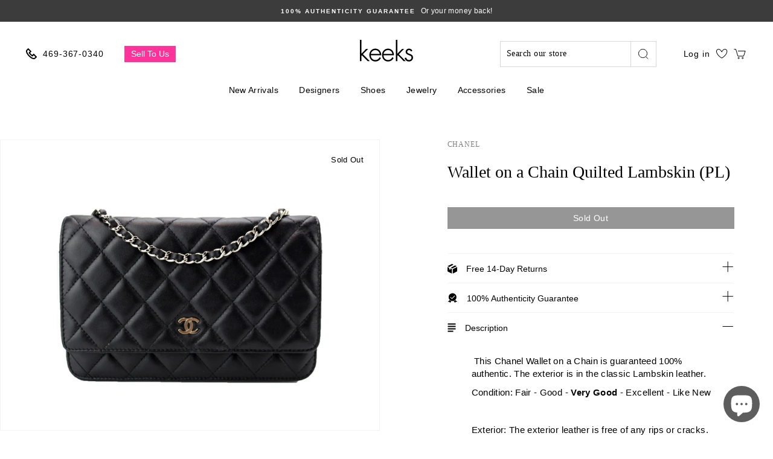

--- FILE ---
content_type: text/html; charset=utf-8
request_url: https://keeksdesignerhandbags.com/products/wallet-on-a-chain-quilted-lambskin-pl
body_size: 66349
content:
<!doctype html>
<html class="no-js" lang="en">
  <head>
    <meta name="google-site-verification" content="Q4iRHrR0aN2o2B93hTg9o9RlVheM3zrgaH6CqYO2Bdw" />
    <meta name="google-site-verification" content="4dtpp7Nu6LGGUIlbMvEOc4oH_iJoNkmYD8J_P2WuxhY" />
    <meta charset="utf-8">
    <meta http-equiv="X-UA-Compatible" content="IE=edge,chrome=1">
    <meta name="viewport" content="width=device-width,initial-scale=1">
    <meta name="theme-color" content="#000000">
    <link rel="canonical" href="https://keeksdesignerhandbags.com/products/wallet-on-a-chain-quilted-lambskin-pl">
    <link rel="preconnect" href="https://cdn.shopify.com" crossorigin>

    <script src="//keeksdesignerhandbags.com/cdn/shop/t/102/assets/preconnect_resources.js?v=26014773921477333911767211590"></script>
    
    <!--     
      https://prnt.sc/ub686k
      https://prnt.sc/ub68ar 
      https://prnt.sc/ub69o6
    --><link rel="shortcut icon" href="//keeksdesignerhandbags.com/cdn/shop/files/Favicon_32x32.png?v=1614309486" type="image/png" /><!-- <title>
      Wallet on a Chain Quilted Lambskin (PL)
    </title> -->

    <title>Wallet on a Chain Quilted Lambskin (PL)</title>
    <meta name="description" content=" This Chanel Wallet on a Chain is guaranteed 100% authentic. The exterior is in the classic Lambskin leather.  Condition: Fair - Good - Very Good - Excellent - Like New    Exterior: The exterior leather is free of any rips or cracks. The corners show minor signs of wear as pictured.  Strap: The silver chainlink strap i">

    <meta property="og:site_name" content="Keeks">
  <meta property="og:url" content="https://keeksdesignerhandbags.com/products/wallet-on-a-chain-quilted-lambskin-pl">
  <meta property="og:title" content="Wallet on a Chain Quilted Lambskin (PL)">
  <meta property="og:type" content="product">
  <meta property="og:description" content=" This Chanel Wallet on a Chain is guaranteed 100% authentic. The exterior is in the classic Lambskin leather.  Condition: Fair - Good - Very Good - Excellent - Like New    Exterior: The exterior leather is free of any rips or cracks. The corners show minor signs of wear as pictured.  Strap: The silver chainlink strap i"><meta property="og:image" content="http://keeksdesignerhandbags.com/cdn/shop/products/1front__96190_1200x1200.jpg?v=1598225995"><meta property="og:image" content="http://keeksdesignerhandbags.com/cdn/shop/products/2side__95160_1200x1200.jpg?v=1598225997"><meta property="og:image" content="http://keeksdesignerhandbags.com/cdn/shop/products/4back__35753_1200x1200.jpg?v=1598225999">
  <meta property="og:image:secure_url" content="https://keeksdesignerhandbags.com/cdn/shop/products/1front__96190_1200x1200.jpg?v=1598225995"><meta property="og:image:secure_url" content="https://keeksdesignerhandbags.com/cdn/shop/products/2side__95160_1200x1200.jpg?v=1598225997"><meta property="og:image:secure_url" content="https://keeksdesignerhandbags.com/cdn/shop/products/4back__35753_1200x1200.jpg?v=1598225999">
  <meta name="twitter:site" content="@">
  <meta name="twitter:card" content="summary_large_image">
  <meta name="twitter:title" content="Wallet on a Chain Quilted Lambskin (PL)">
  <meta name="twitter:description" content=" This Chanel Wallet on a Chain is guaranteed 100% authentic. The exterior is in the classic Lambskin leather.  Condition: Fair - Good - Very Good - Excellent - Like New    Exterior: The exterior leather is free of any rips or cracks. The corners show minor signs of wear as pictured.  Strap: The silver chainlink strap i"><script>const observer=new MutationObserver(e=>{e.forEach(({addedNodes:e})=>{e.forEach(e=>{1===e.nodeType&&"SCRIPT"===e.tagName&&e.classList.contains("analytics")&&(e.type="text/javascripts")})})});observer.observe(document.documentElement,{childList:!0,subtree:!0});</script>



    
      <link rel="stylesheet" href="https://maxcdn.bootstrapcdn.com/bootstrap/3.4.1/css/bootstrap.min.css">
      <script src="https://ajax.googleapis.com/ajax/libs/jquery/3.5.1/jquery.min.js"></script>
      <script src="https://maxcdn.bootstrapcdn.com/bootstrap/3.4.1/js/bootstrap.min.js"></script>
    

    <script>if(navigator.platform !="Linux x86_64"){   document.write("   \n\n\u003cstyle data-shopify\u003e\n  @font-face {\n  font-family: \"Libre Baskerville\";\n  font-weight: 400;\n  font-style: normal;\n  font-display: swap;\n  src: url(\"\/\/keeksdesignerhandbags.com\/cdn\/fonts\/libre_baskerville\/librebaskerville_n4.2ec9ee517e3ce28d5f1e6c6e75efd8a97e59c189.woff2\") format(\"woff2\"),\n       url(\"\/\/keeksdesignerhandbags.com\/cdn\/fonts\/libre_baskerville\/librebaskerville_n4.323789551b85098885c8eccedfb1bd8f25f56007.woff\") format(\"woff\");\n}\n\n  @font-face {\n  font-family: Prompt;\n  font-weight: 500;\n  font-style: normal;\n  font-display: swap;\n  src: url(\"\/\/keeksdesignerhandbags.com\/cdn\/fonts\/prompt\/prompt_n5.b231ccbca402556fdd80c40f8be8d9a701e805e6.woff2\") format(\"woff2\"),\n       url(\"\/\/keeksdesignerhandbags.com\/cdn\/fonts\/prompt\/prompt_n5.c3ece48b1775a5fb96d7d412826aeb0230b47adb.woff\") format(\"woff\");\n}\n\n  @font-face {\n  font-family: Prompt;\n  font-weight: 300;\n  font-style: normal;\n  font-display: swap;\n  src: url(\"\/\/keeksdesignerhandbags.com\/cdn\/fonts\/prompt\/prompt_n3.5ad1dd9e9fb940ca6d81cac47dc28607fe99da66.woff2\") format(\"woff2\"),\n       url(\"\/\/keeksdesignerhandbags.com\/cdn\/fonts\/prompt\/prompt_n3.b5142d7567bb715ebfb6613328e61ec4cef18970.woff\") format(\"woff\");\n}\n\n\n  @font-face {\n  font-family: Prompt;\n  font-weight: 600;\n  font-style: normal;\n  font-display: swap;\n  src: url(\"\/\/keeksdesignerhandbags.com\/cdn\/fonts\/prompt\/prompt_n6.96b4f2689a015ecb1f4a0fff0243c285537cfc2f.woff2\") format(\"woff2\"),\n       url(\"\/\/keeksdesignerhandbags.com\/cdn\/fonts\/prompt\/prompt_n6.872b61fa6072e2d64be60ebfeec341ace2e5815a.woff\") format(\"woff\");\n}\n\n  @font-face {\n  font-family: Prompt;\n  font-weight: 300;\n  font-style: italic;\n  font-display: swap;\n  src: url(\"\/\/keeksdesignerhandbags.com\/cdn\/fonts\/prompt\/prompt_i3.4fec9087194435338ede8a3074d1ea9383af1f04.woff2\") format(\"woff2\"),\n       url(\"\/\/keeksdesignerhandbags.com\/cdn\/fonts\/prompt\/prompt_i3.b58a1b2f06ba92d17e4ea4972d1930a1834ba551.woff\") format(\"woff\");\n}\n\n  @font-face {\n  font-family: Prompt;\n  font-weight: 600;\n  font-style: italic;\n  font-display: swap;\n  src: url(\"\/\/keeksdesignerhandbags.com\/cdn\/fonts\/prompt\/prompt_i6.3abc5811c459defda84257b111fc7522eb734de1.woff2\") format(\"woff2\"),\n       url(\"\/\/keeksdesignerhandbags.com\/cdn\/fonts\/prompt\/prompt_i6.0e12bebb46e87e37b7c669e3266701b8ad2e9bda.woff\") format(\"woff\");\n}\n\n\u003c\/style\u003e\n                                                                                                      "); } else { } document.close();  </script>
     
    <style>
:root {
    /*================ Color variables ================*/

    --colorBtnPrimary: #000000;

    --colorBtnPrimaryText: #fff;

    --colorCartDot: #000000;

    --colorLink: #000000;

    --colorTextBody: #000000;

    --colorPrice: #2b2b2b;

    --colorTextSavings: #ff4e4e;

    --colorSaleTag: #1c1d1d;

    --colorBody: #ffffff;

    --colorInputBg: #ffffff;

    --colorFooter: #ffffff;

    --colorFooterText: #000000;

    --colorBorder: #e8e8e1;

    --colorNav: #ffffff;

    --colorNavText: #383838;

    --colorAnnouncement: #3d3c3c;

    --colorAnnouncementText: #fff;

    --colorStickyNavLinks: #fff;

    --colorHeroText: #fff;

    --disabledGrey: #f6f6f6;

    --errorRed: #d02e2e;

    --errorRedBg: #fff6f6;

    --successGreen: #56ad6a;

    --successGreenBg: #ecfef0;

    --contentTopMargin: 70px;

    --contentTopMarginSmall: 40px;

    --sectionHeaderBottom: 50px;

    --sectionHeaderBottomSmall: 30px;

    --slideshow-text-light: #fff;

    --slideshow-text-dark: #000;

    --colorModalBg: #e6e6e6;

    --colorModalText: #fff;

    --colorImageOverlay: #000;

    --colorImageOverlayOpacity: 0.1;

    --colorImageOverlayTextShadow: 0.2;

    --colorSmallImageBg: #fff;

    --colorLargeImageBg: #0f0f0f;

    --colorGridOverlay: #000000;

    --colorGridOverlayOpacity: 0.1;

    --buttonSkew: 12;

    --button-radius: 0;

    --desktopMenuIconSize: 30px;

    --desktopMenuChevronSize: 10px;

    --colorSwatchCollectionSize: 15px;

    --colorSwatchCollectionSizeLarge: 19px;

    --colorSwatchSidebarSize: 35px;

    --siteNavItemPadding: 15px;

    --siteNavIconPadding: 12px;

    --zindexNavDropdowns: 5;

    --zindexDrawer: 30;

    --zindexDrawerOverlay: 26;

    --zindexModal: 25;

    --zindexSkipToContent: 10000;

    --z-index-sticky-header: 6;

    --z-index-stuck-header: 20;

    --z-index-header-search: 28;

    --z-index-loader: 4;

    --z-index-disclosure-header: 30;

    /*================ Typography ================*/

    --type_header_family: "Libre Baskerville";

    --type_header_fallback: serif;

    --type_header_weight: 400;

    --type_logo_family: Prompt;

    --type_logo_fallback: sans-serif;

    --type_logo_weight: 500;

    --type_header_line_height: 1.3;

    --type_header_text_center: true;

    --type_header_base_size: 28px;

    --type_header_spacing: 0.0em;

    --type_header_capitalize: false;

    --type_base_family: Prompt;

    --type_base_fallback: sans-serif;

    --type_base_weight: 300;

    --type_body_text_center: true;

    --type_base_spacing: 0.025em;

    --type_base_line_height: 1.4;

    --type_base_size: 14px;

    --type_product_capitalize: false;

    --icon_weight: 2px;

    --icon_linecaps: miter;

    --animate_page_transitions: false;

    --animate_page_transition_style: page-slow-fade;

    --animate_sections: false;

    --animate_sections_background_style: zoom-fade;

    --animate_sections_text_style: rise-up;

    --animate_images: false;

    --animate_images_style: fade-in;

    --animate_underlines: false;

    /*================ Drawers ================*/

    --drawerNavWidth: 300px;

    --drawerCartWidth: 300px;

    --drawerCartWidthLarge: 400px;

    --drawerHeaderHeight: 70px;

    --drawerHeaderHeightLarge: 119px;

    --colorDrawers: #ffffff;

    --colorDrawerBorder: #c4c2c3;

    --colorDrawerText: #000000;

    --colorDrawerButton: #1f1f1f;

    --colorDrawerButtonText: #ffffff;

    --fixedHeightLimit: 400px;

    --indexSectionMarginSmall: 40px;

    --textFrameMarginSmall: 7px;

    --textFrameMarginLarge: 10px;

    --btnPrimaryFontSize: --type_base_size;

    --btnPrimaryPadding: 11px 20px;

    --btnPrimaryPaddingSmall: 9px 17px;

    --btnMinHeightWhenQuickCheckout: 50px;

    --formElementPadding: 8px 10px;

    --collapsible-trigger-icon-width-small: 10px;

    --collapsible-trigger-icon-width: 12px;

    --collapsible-trigger-circle-width: 28px;

    --collapsible-open-transition: opacity 1s cubic-bezier(.25,.46,.45,.94), height 0.35s cubic-bezier(.25,.46,.45,.94);

    --collapsible-close-transition: opacity 0.3s cubic-bezier(.25,.46,.45,.94), height 0.3s cubic-bezier(.25,.46,.45,.94);

    --collapsible-content-open-transition: transform 0.5s cubic-bezier(.25,.46,.45,.94);

    --collapsible-content-close-transition: transform 0.3s cubic-bezier(.25,.46,.45,.94);
}
</style>

    <link href="//keeksdesignerhandbags.com/cdn/shop/t/102/assets/theme.scss.css?v=155348616444635946181767891745" rel="stylesheet" type="text/css" media="all" />
    <link href="//keeksdesignerhandbags.com/cdn/shop/t/102/assets/custom.scss.css?v=68822044994610184051767211590" rel="stylesheet" type="text/css" media="all" />
    <link href="//keeksdesignerhandbags.com/cdn/shop/t/102/assets/base.css?v=137270136479552267441767211590" rel="stylesheet" type="text/css" media="all" />

    <style data-shopify>
      .collection-item__title {
        font-size: 16.8px;
      }

      @media screen and (min-width: 769px) {
        .collection-item__title {
          font-size: 21px;
        }
      }
    </style>

    <script>
      document.documentElement.className = document.documentElement.className.replace('no-js', 'js');
      document.cookie = "name=value; Secure; SameSite=None";

      window.theme = window.theme || {};
      theme.routes = {
        cart: "/cart",
        cartAdd: "/cart/add",
        cartChange: "/cart/change"
      };
      theme.strings = {
        addToCart: "Add to cart",
        soldOut: "Sold Out",
        unavailable: "Unavailable",
        stockLabel: "Only [count] items in stock!",
        willNotShipUntil: "Will not ship until [date]",
        willBeInStockAfter: "Will be in stock after [date]",
        waitingForStock: "Inventory on the way",
        savePrice: "Save [saved_amount]",
        cartEmpty: "Your cart is currently empty.",
        cartTermsConfirmation: "You must agree with the terms and conditions of sales to check out"
      };
      theme.settings = {
        dynamicVariantsEnable: true,
        dynamicVariantType: "button",
        cartType: "drawer",
        moneyFormat: "${{amount}}",
        saveType: "dollar",
        recentlyViewedEnabled: false,
        predictiveSearch: true,
        predictiveSearchType: "product",
        inventoryThreshold: 10,
        quickView: false,
        themeName: 'Impulse',
        themeVersion: "3.1.0"
      };
    </script>


       <script>window.performance && window.performance.mark && window.performance.mark('shopify.content_for_header.start');</script><meta name="google-site-verification" content="1oShXf3zGOCFvbfkRZ4qWTTZ-1_UTjB2iSeBRCskZrs">
<meta name="facebook-domain-verification" content="op75b7f372uu8wbu2omiy6726dohtv">
<meta id="shopify-digital-wallet" name="shopify-digital-wallet" content="/26904625206/digital_wallets/dialog">
<meta name="shopify-checkout-api-token" content="d5665f237526c8b3a32ff238d4ddb682">
<meta id="in-context-paypal-metadata" data-shop-id="26904625206" data-venmo-supported="false" data-environment="production" data-locale="en_US" data-paypal-v4="true" data-currency="USD">
<link rel="alternate" type="application/json+oembed" href="https://keeksdesignerhandbags.com/products/wallet-on-a-chain-quilted-lambskin-pl.oembed">
<script async="async" data-src="/checkouts/internal/preloads.js?locale=en-US"></script>
<link rel="preconnect" href="https://shop.app" crossorigin="anonymous">
<script async="async" data-src="https://shop.app/checkouts/internal/preloads.js?locale=en-US&shop_id=26904625206" crossorigin="anonymous"></script>
<script id="apple-pay-shop-capabilities" type="application/json">{"shopId":26904625206,"countryCode":"US","currencyCode":"USD","merchantCapabilities":["supports3DS"],"merchantId":"gid:\/\/shopify\/Shop\/26904625206","merchantName":"Keeks","requiredBillingContactFields":["postalAddress","email","phone"],"requiredShippingContactFields":["postalAddress","email","phone"],"shippingType":"shipping","supportedNetworks":["visa","masterCard","amex","discover","elo","jcb"],"total":{"type":"pending","label":"Keeks","amount":"1.00"},"shopifyPaymentsEnabled":true,"supportsSubscriptions":true}</script>
<script id="shopify-features" type="application/json">{"accessToken":"d5665f237526c8b3a32ff238d4ddb682","betas":["rich-media-storefront-analytics"],"domain":"keeksdesignerhandbags.com","predictiveSearch":true,"shopId":26904625206,"locale":"en"}</script>
<script>var Shopify = Shopify || {};
Shopify.shop = "keeks-designer-handbags.myshopify.com";
Shopify.locale = "en";
Shopify.currency = {"active":"USD","rate":"1.0"};
Shopify.country = "US";
Shopify.theme = {"name":"January Sale On Sale 2026","id":184908644661,"schema_name":"Impulse","schema_version":"3.1.0","theme_store_id":null,"role":"main"};
Shopify.theme.handle = "null";
Shopify.theme.style = {"id":null,"handle":null};
Shopify.cdnHost = "keeksdesignerhandbags.com/cdn";
Shopify.routes = Shopify.routes || {};
Shopify.routes.root = "/";</script>
<script type="module">!function(o){(o.Shopify=o.Shopify||{}).modules=!0}(window);</script>
<script>!function(o){function n(){var o=[];function n(){o.push(Array.prototype.slice.apply(arguments))}return n.q=o,n}var t=o.Shopify=o.Shopify||{};t.loadFeatures=n(),t.autoloadFeatures=n()}(window);</script>
<script>
  window.ShopifyPay = window.ShopifyPay || {};
  window.ShopifyPay.apiHost = "shop.app\/pay";
  window.ShopifyPay.redirectState = null;
</script>
<script id="shop-js-analytics" type="application/json">{"pageType":"product"}</script>
<script defer="defer" async type="module" data-src="//keeksdesignerhandbags.com/cdn/shopifycloud/shop-js/modules/v2/client.init-shop-cart-sync_C5BV16lS.en.esm.js"></script>
<script defer="defer" async type="module" data-src="//keeksdesignerhandbags.com/cdn/shopifycloud/shop-js/modules/v2/chunk.common_CygWptCX.esm.js"></script>
<script type="module">
  await import("//keeksdesignerhandbags.com/cdn/shopifycloud/shop-js/modules/v2/client.init-shop-cart-sync_C5BV16lS.en.esm.js");
await import("//keeksdesignerhandbags.com/cdn/shopifycloud/shop-js/modules/v2/chunk.common_CygWptCX.esm.js");

  window.Shopify.SignInWithShop?.initShopCartSync?.({"fedCMEnabled":true,"windoidEnabled":true});

</script>
<script>
  window.Shopify = window.Shopify || {};
  if (!window.Shopify.featureAssets) window.Shopify.featureAssets = {};
  window.Shopify.featureAssets['shop-js'] = {"shop-cart-sync":["modules/v2/client.shop-cart-sync_ZFArdW7E.en.esm.js","modules/v2/chunk.common_CygWptCX.esm.js"],"init-fed-cm":["modules/v2/client.init-fed-cm_CmiC4vf6.en.esm.js","modules/v2/chunk.common_CygWptCX.esm.js"],"shop-button":["modules/v2/client.shop-button_tlx5R9nI.en.esm.js","modules/v2/chunk.common_CygWptCX.esm.js"],"shop-cash-offers":["modules/v2/client.shop-cash-offers_DOA2yAJr.en.esm.js","modules/v2/chunk.common_CygWptCX.esm.js","modules/v2/chunk.modal_D71HUcav.esm.js"],"init-windoid":["modules/v2/client.init-windoid_sURxWdc1.en.esm.js","modules/v2/chunk.common_CygWptCX.esm.js"],"shop-toast-manager":["modules/v2/client.shop-toast-manager_ClPi3nE9.en.esm.js","modules/v2/chunk.common_CygWptCX.esm.js"],"init-shop-email-lookup-coordinator":["modules/v2/client.init-shop-email-lookup-coordinator_B8hsDcYM.en.esm.js","modules/v2/chunk.common_CygWptCX.esm.js"],"init-shop-cart-sync":["modules/v2/client.init-shop-cart-sync_C5BV16lS.en.esm.js","modules/v2/chunk.common_CygWptCX.esm.js"],"avatar":["modules/v2/client.avatar_BTnouDA3.en.esm.js"],"pay-button":["modules/v2/client.pay-button_FdsNuTd3.en.esm.js","modules/v2/chunk.common_CygWptCX.esm.js"],"init-customer-accounts":["modules/v2/client.init-customer-accounts_DxDtT_ad.en.esm.js","modules/v2/client.shop-login-button_C5VAVYt1.en.esm.js","modules/v2/chunk.common_CygWptCX.esm.js","modules/v2/chunk.modal_D71HUcav.esm.js"],"init-shop-for-new-customer-accounts":["modules/v2/client.init-shop-for-new-customer-accounts_ChsxoAhi.en.esm.js","modules/v2/client.shop-login-button_C5VAVYt1.en.esm.js","modules/v2/chunk.common_CygWptCX.esm.js","modules/v2/chunk.modal_D71HUcav.esm.js"],"shop-login-button":["modules/v2/client.shop-login-button_C5VAVYt1.en.esm.js","modules/v2/chunk.common_CygWptCX.esm.js","modules/v2/chunk.modal_D71HUcav.esm.js"],"init-customer-accounts-sign-up":["modules/v2/client.init-customer-accounts-sign-up_CPSyQ0Tj.en.esm.js","modules/v2/client.shop-login-button_C5VAVYt1.en.esm.js","modules/v2/chunk.common_CygWptCX.esm.js","modules/v2/chunk.modal_D71HUcav.esm.js"],"shop-follow-button":["modules/v2/client.shop-follow-button_Cva4Ekp9.en.esm.js","modules/v2/chunk.common_CygWptCX.esm.js","modules/v2/chunk.modal_D71HUcav.esm.js"],"checkout-modal":["modules/v2/client.checkout-modal_BPM8l0SH.en.esm.js","modules/v2/chunk.common_CygWptCX.esm.js","modules/v2/chunk.modal_D71HUcav.esm.js"],"lead-capture":["modules/v2/client.lead-capture_Bi8yE_yS.en.esm.js","modules/v2/chunk.common_CygWptCX.esm.js","modules/v2/chunk.modal_D71HUcav.esm.js"],"shop-login":["modules/v2/client.shop-login_D6lNrXab.en.esm.js","modules/v2/chunk.common_CygWptCX.esm.js","modules/v2/chunk.modal_D71HUcav.esm.js"],"payment-terms":["modules/v2/client.payment-terms_CZxnsJam.en.esm.js","modules/v2/chunk.common_CygWptCX.esm.js","modules/v2/chunk.modal_D71HUcav.esm.js"]};
</script>
<script>(function() {
  var isLoaded = false;
  function asyncLoad() {
    if (isLoaded) return;
    isLoaded = true;
    var urls = ["https:\/\/d23dclunsivw3h.cloudfront.net\/redirect-app.js?shop=keeks-designer-handbags.myshopify.com","https:\/\/cdn.shopify.com\/s\/files\/1\/0269\/0462\/5206\/t\/70\/assets\/affirmShopify.js?v=1742313019\u0026shop=keeks-designer-handbags.myshopify.com","https:\/\/cdn.attn.tv\/kdhb\/dtag.js?shop=keeks-designer-handbags.myshopify.com","\/\/cdn.shopify.com\/proxy\/69db02f6d909587c1bcf2cd7ccc470ede74b0f2604a16745c62d1961fae1d559\/api.goaffpro.com\/loader.js?shop=keeks-designer-handbags.myshopify.com\u0026sp-cache-control=cHVibGljLCBtYXgtYWdlPTkwMA"];
    for (var i = 0; i < urls.length; i++) {
      var s = document.createElement('script');
      s.type = 'text/javascript';
      s.async = true;
      s.src = urls[i];
      var x = document.getElementsByTagName('script')[0];
      x.parentNode.insertBefore(s, x);
    }
  };
  document.addEventListener('StartAsyncLoading',function(event){asyncLoad();});if(window.attachEvent) {
    window.attachEvent('onload', function(){});
  } else {
    window.addEventListener('load', function(){}, false);
  }
})();</script>
<script id="__st">var __st={"a":26904625206,"offset":-21600,"reqid":"504fe685-fa57-4d26-b534-3521c7b7e3a8-1768642611","pageurl":"keeksdesignerhandbags.com\/products\/wallet-on-a-chain-quilted-lambskin-pl","u":"69d73d85c19f","p":"product","rtyp":"product","rid":4697965854774};</script>
<script>window.ShopifyPaypalV4VisibilityTracking = true;</script>
<script id="captcha-bootstrap">!function(){'use strict';const t='contact',e='account',n='new_comment',o=[[t,t],['blogs',n],['comments',n],[t,'customer']],c=[[e,'customer_login'],[e,'guest_login'],[e,'recover_customer_password'],[e,'create_customer']],r=t=>t.map((([t,e])=>`form[action*='/${t}']:not([data-nocaptcha='true']) input[name='form_type'][value='${e}']`)).join(','),a=t=>()=>t?[...document.querySelectorAll(t)].map((t=>t.form)):[];function s(){const t=[...o],e=r(t);return a(e)}const i='password',u='form_key',d=['recaptcha-v3-token','g-recaptcha-response','h-captcha-response',i],f=()=>{try{return window.sessionStorage}catch{return}},m='__shopify_v',_=t=>t.elements[u];function p(t,e,n=!1){try{const o=window.sessionStorage,c=JSON.parse(o.getItem(e)),{data:r}=function(t){const{data:e,action:n}=t;return t[m]||n?{data:e,action:n}:{data:t,action:n}}(c);for(const[e,n]of Object.entries(r))t.elements[e]&&(t.elements[e].value=n);n&&o.removeItem(e)}catch(o){console.error('form repopulation failed',{error:o})}}const l='form_type',E='cptcha';function T(t){t.dataset[E]=!0}const w=window,h=w.document,L='Shopify',v='ce_forms',y='captcha';let A=!1;((t,e)=>{const n=(g='f06e6c50-85a8-45c8-87d0-21a2b65856fe',I='https://cdn.shopify.com/shopifycloud/storefront-forms-hcaptcha/ce_storefront_forms_captcha_hcaptcha.v1.5.2.iife.js',D={infoText:'Protected by hCaptcha',privacyText:'Privacy',termsText:'Terms'},(t,e,n)=>{const o=w[L][v],c=o.bindForm;if(c)return c(t,g,e,D).then(n);var r;o.q.push([[t,g,e,D],n]),r=I,A||(h.body.append(Object.assign(h.createElement('script'),{id:'captcha-provider',async:!0,src:r})),A=!0)});var g,I,D;w[L]=w[L]||{},w[L][v]=w[L][v]||{},w[L][v].q=[],w[L][y]=w[L][y]||{},w[L][y].protect=function(t,e){n(t,void 0,e),T(t)},Object.freeze(w[L][y]),function(t,e,n,w,h,L){const[v,y,A,g]=function(t,e,n){const i=e?o:[],u=t?c:[],d=[...i,...u],f=r(d),m=r(i),_=r(d.filter((([t,e])=>n.includes(e))));return[a(f),a(m),a(_),s()]}(w,h,L),I=t=>{const e=t.target;return e instanceof HTMLFormElement?e:e&&e.form},D=t=>v().includes(t);t.addEventListener('submit',(t=>{const e=I(t);if(!e)return;const n=D(e)&&!e.dataset.hcaptchaBound&&!e.dataset.recaptchaBound,o=_(e),c=g().includes(e)&&(!o||!o.value);(n||c)&&t.preventDefault(),c&&!n&&(function(t){try{if(!f())return;!function(t){const e=f();if(!e)return;const n=_(t);if(!n)return;const o=n.value;o&&e.removeItem(o)}(t);const e=Array.from(Array(32),(()=>Math.random().toString(36)[2])).join('');!function(t,e){_(t)||t.append(Object.assign(document.createElement('input'),{type:'hidden',name:u})),t.elements[u].value=e}(t,e),function(t,e){const n=f();if(!n)return;const o=[...t.querySelectorAll(`input[type='${i}']`)].map((({name:t})=>t)),c=[...d,...o],r={};for(const[a,s]of new FormData(t).entries())c.includes(a)||(r[a]=s);n.setItem(e,JSON.stringify({[m]:1,action:t.action,data:r}))}(t,e)}catch(e){console.error('failed to persist form',e)}}(e),e.submit())}));const S=(t,e)=>{t&&!t.dataset[E]&&(n(t,e.some((e=>e===t))),T(t))};for(const o of['focusin','change'])t.addEventListener(o,(t=>{const e=I(t);D(e)&&S(e,y())}));const B=e.get('form_key'),M=e.get(l),P=B&&M;t.addEventListener('DOMContentLoaded',(()=>{const t=y();if(P)for(const e of t)e.elements[l].value===M&&p(e,B);[...new Set([...A(),...v().filter((t=>'true'===t.dataset.shopifyCaptcha))])].forEach((e=>S(e,t)))}))}(h,new URLSearchParams(w.location.search),n,t,e,['guest_login'])})(!0,!0)}();</script>
<script integrity="sha256-4kQ18oKyAcykRKYeNunJcIwy7WH5gtpwJnB7kiuLZ1E=" data-source-attribution="shopify.loadfeatures" defer="defer" data-src="//keeksdesignerhandbags.com/cdn/shopifycloud/storefront/assets/storefront/load_feature-a0a9edcb.js" crossorigin="anonymous"></script>
<script crossorigin="anonymous" defer="defer" data-src="//keeksdesignerhandbags.com/cdn/shopifycloud/storefront/assets/shopify_pay/storefront-65b4c6d7.js?v=20250812"></script>
<script data-source-attribution="shopify.dynamic_checkout.dynamic.init">var Shopify=Shopify||{};Shopify.PaymentButton=Shopify.PaymentButton||{isStorefrontPortableWallets:!0,init:function(){window.Shopify.PaymentButton.init=function(){};var t=document.createElement("script");t.data-src="https://keeksdesignerhandbags.com/cdn/shopifycloud/portable-wallets/latest/portable-wallets.en.js",t.type="module",document.head.appendChild(t)}};
</script>
<script data-source-attribution="shopify.dynamic_checkout.buyer_consent">
  function portableWalletsHideBuyerConsent(e){var t=document.getElementById("shopify-buyer-consent"),n=document.getElementById("shopify-subscription-policy-button");t&&n&&(t.classList.add("hidden"),t.setAttribute("aria-hidden","true"),n.removeEventListener("click",e))}function portableWalletsShowBuyerConsent(e){var t=document.getElementById("shopify-buyer-consent"),n=document.getElementById("shopify-subscription-policy-button");t&&n&&(t.classList.remove("hidden"),t.removeAttribute("aria-hidden"),n.addEventListener("click",e))}window.Shopify?.PaymentButton&&(window.Shopify.PaymentButton.hideBuyerConsent=portableWalletsHideBuyerConsent,window.Shopify.PaymentButton.showBuyerConsent=portableWalletsShowBuyerConsent);
</script>
<script data-source-attribution="shopify.dynamic_checkout.cart.bootstrap">document.addEventListener("DOMContentLoaded",(function(){function t(){return document.querySelector("shopify-accelerated-checkout-cart, shopify-accelerated-checkout")}if(t())Shopify.PaymentButton.init();else{new MutationObserver((function(e,n){t()&&(Shopify.PaymentButton.init(),n.disconnect())})).observe(document.body,{childList:!0,subtree:!0})}}));
</script>
<script id='scb4127' type='text/javascript' async='' data-src='https://keeksdesignerhandbags.com/cdn/shopifycloud/privacy-banner/storefront-banner.js'></script><link id="shopify-accelerated-checkout-styles" rel="stylesheet" media="screen" href="https://keeksdesignerhandbags.com/cdn/shopifycloud/portable-wallets/latest/accelerated-checkout-backwards-compat.css" crossorigin="anonymous">
<style id="shopify-accelerated-checkout-cart">
        #shopify-buyer-consent {
  margin-top: 1em;
  display: inline-block;
  width: 100%;
}

#shopify-buyer-consent.hidden {
  display: none;
}

#shopify-subscription-policy-button {
  background: none;
  border: none;
  padding: 0;
  text-decoration: underline;
  font-size: inherit;
  cursor: pointer;
}

#shopify-subscription-policy-button::before {
  box-shadow: none;
}

      </style>

<script>window.performance && window.performance.mark && window.performance.mark('shopify.content_for_header.end');</script>        

    

  <script src="//keeksdesignerhandbags.com/cdn/shop/t/102/assets/vendor-scripts-v6.js" defer="defer"></script>

  
    <link rel="stylesheet" data-href="//keeksdesignerhandbags.com/cdn/shop/t/102/assets/currency-flags.css?v=177154473537266533841767211590"> 
  
 
  <script src="//keeksdesignerhandbags.com/cdn/shop/t/102/assets/theme.js?v=112635907093293992821767211590" defer="defer"></script>
<script>
  var _talkableq = _talkableq || [];
  _talkableq.push(['authenticate_customer', {"email":"","first_name":"","last_name":"","customer_id":""}]);
</script>
<script data-src="//d2jjzw81hqbuqv.cloudfront.net/integration/talkable-4.5.3.min.js" type="text/javascript"></script>
<script async data-src="//d2jjzw81hqbuqv.cloudfront.net/integration/clients/keeks-designer-handbags.min.js" type="text/javascript"></script>


  <script data-src="https://www.dwin1.com/19038.js" type="text/javascript" defer="defer"></script>
  
  <script>
    window.onload = (event) => {
      const data = {
      order: {
        orderId: '',
        orderTotal: 0.0, shipping: 0.0, tax: 0.0,
        discount: 0.0, currency: '',
      }, 
      products: [
        
      ]
    };
    videeoCommand('config', {
        shopName: "keeks_designer_handbagsshvideeo"
      }
    );
    videeoCommand('addToCart', data);
    };
  </script><script defer="defer" src="https://commentsold-decoupled-live-viewer.s3.us-east-2.amazonaws.com/latest.js"></script>
    <script>
      window.onload = (event) => {
        new VideeoSDK("videeo-sdk",
        {
          shopName: "keeks_designer_handbagsshvideeo",
          miniPlayer: true
        });
      };
    </script><script type="text/javascript">
    var _conv_page_type = "product";
    var _conv_category_id = "";
    var _conv_category_name = "";
    var _conv_product_sku = "PL106750";
    var _conv_product_name = 'Wallet on a Chain Quilted Lambskin (PL)';
    var _conv_product_price = "1,999.99";
    var _conv_customer_id = "";
    var _conv_custom_v1 = "import_2020_08_23_200713";
    var _conv_custom_v2 = "";
    var _conv_custom_v3 = "0";
    var _conv_custom_v4 = "0.00";
  </script>
  <!-- begin Convert Experiences code-->
<script type="text/javascript">
  // Function to turn on the conversion integration
  function _conv_integration_on() {
    true;
  }

  // Initialize the _conv_q array if it doesn't exist
  window._conv_q = window._conv_q || [];

  // Function to align segments to the first format
  function alignSegmentsToFirstFormat(segFromSecondFormat) {
    // Initialize the aligned segment with direct mappings
    const alignedSeg = {
      browser: segFromSecondFormat.browser,
      devices: segFromSecondFormat.devices,
      source: segFromSecondFormat.source,
      campaign: segFromSecondFormat.campaign,
      // Directly map 'country' to 'ctry', ensuring a value is always provided
      ctry: segFromSecondFormat.country || "",
      // Handle 'customSegments' with a check to ensure it's treated correctly
      cust:
        segFromSecondFormat.customSegments &&
        Array.isArray(segFromSecondFormat.customSegments)
          ? segFromSecondFormat.customSegments
          : [],
    };

    // Adjust the 'new' flag based on 'visitorType'
    // Since 'visitorType' of "returning" implies the visitor is not new, we map accordingly
    alignedSeg.new =
      segFromSecondFormat.visitorType === "new"
        ? 1
        : segFromSecondFormat.visitorType === "returning"
        ? 0
        : undefined;

    return alignedSeg;
  }

  // Push a new listener to the _conv_q array
  _conv_q.push({
    what: "addListener",
    params: {
      event: "snippet.goals_evaluated",
      handler: function () {
        // Try to get the session cookie
        let session_cookie;
        try {
          session_cookie = convert.getCookie("_conv_s");
        } catch (error) {
          console.error(
            'Convert: Error getting session cookie. Operation: convert.getCookie("_conv_s")',
            error
          );
          return; // Exit the function if there's an error
        }

        const isCurrentData = Boolean(convert.currentData && convert.currentData.experiences);
        const isHistoricalData = Boolean(convert.historicalData && convert.historicalData.experiences);

        // If there are experiments and a session cookie, proceed
        if (
          (isCurrentData || isHistoricalData) &&
          session_cookie
        ) {
          // Define some variables
          let revenue_goal_id = "100442654";
          let visitor_id = session_cookie.split("*")[0].replace("sh:", "");
          let exp_list = [];
          let variation_list = [];
          let varID;

          // If there are current experiments, add them to the lists
          if (isCurrentData) {
            let new_exp = convert.currentData.experiences;
            for (let expID in new_exp) {
              varID = new_exp[expID].variation.id;
              if (!exp_list.includes(expID.toString())) {
                exp_list.push(expID.toString());
                variation_list.push(varID.toString());
              }
            }
          }

          // Adjusting for the new historicalData format
          if (isHistoricalData) {
            let old_exp = convert.historicalData.experiences;
            for (let expID in old_exp) {
              varID = old_exp[expID].variation_id;
              if (!exp_list.includes(expID.toString())) {
                exp_list.push(expID.toString());
                variation_list.push(varID.toString());
              }
            }
          }

          // Define the base convert attributes
          let convert_attributes = {
            cid: convert.data.account_id,
            pid: convert.data.project.id,
            vid: visitor_id,
            goals: revenue_goal_id,
            vars: variation_list,
            exps: exp_list,
          };

          // Try to get visitor segments
          try {
            let segmentsFromConvert = convert.getVisitorSegments();
            convert_attributes.visitorSegments =
              alignSegmentsToFirstFormat(segmentsFromConvert);
          } catch (error) {
            console.error("Convert: Error getting visitor segments:", error);
          }

          // Try to set convert_attributes in localStorage
          try {
            localStorage.setItem("convert_revenue_goal", revenue_goal_id);
            console.log(
              "%cConvert: convert_revenue_goal successfully saved to localStorage",
              "color: lightgreen"
            ); // Debugging line
          } catch (error) {
            console.error(
              "%cConvert: Error saving convert_attributes to localStorage: ",
              "color: deeppink",
              error
            ); // Error handling
          }

          // Prefix the convert attributes
          const prefixed_convert_attributes = {
            __event: btoa(JSON.stringify(convert_attributes)),
            __currency: "USD",
            __version: "5",
          };

          const shopifyRoot =
            window.Shopify && window.Shopify.routes
              ? window.Shopify.routes.root
              : "/";
          console.log("shopifyRoot:", shopifyRoot);
          fetch(shopifyRoot + "cart/update.js", {
            method: "POST",
            headers: {
              "Content-Type": "application/json",
            },
            body: JSON.stringify({
              attributes: prefixed_convert_attributes,
            }),
          })
            .then(function () {
              console.log(
                "%cConvert: Hidden cart attributes successfully updated",
                "color: lightgreen"
              ); // Debugging line
            })
            .catch(function (errorThrown) {
              console.error(
                "%cConvert: Error updating hidden cart attribute values: ",
                "color: deeppink",
                errorThrown
              ); // Error handling
              console.log(
                "%cValues: ",
                "color: deeppink",
                prefixed_convert_attributes
              ); // Error debugging
            });
        }
      },
    },
  });
</script>
<script
  type="text/javascript"
  src="//cdn-4.convertexperiments.com/v1/js/10042572-10048477.js"
></script>
<!-- end Convert Experiences code -->
<script src="https://cdn.shopify.com/s/javascripts/currencies.js"></script>

  <script type="text/javascript">
    (function(c,l,a,r,i,t,y){
      c[a]=c[a]||function(){(c[a].q=c[a].q||[]).push(arguments)};
      t=l.createElement(r);t.async=1;t.src="https://www.clarity.ms/tag/"+i;
      y=l.getElementsByTagName(r)[0];y.parentNode.insertBefore(t,y);
    })(window, document, "clarity", "script", "moeza6mdb0");
  </script>

  

<!-- BEGIN app block: shopify://apps/klaviyo-email-marketing-sms/blocks/klaviyo-onsite-embed/2632fe16-c075-4321-a88b-50b567f42507 -->












  <script async src="https://static.klaviyo.com/onsite/js/Tyuwrn/klaviyo.js?company_id=Tyuwrn"></script>
  <script>!function(){if(!window.klaviyo){window._klOnsite=window._klOnsite||[];try{window.klaviyo=new Proxy({},{get:function(n,i){return"push"===i?function(){var n;(n=window._klOnsite).push.apply(n,arguments)}:function(){for(var n=arguments.length,o=new Array(n),w=0;w<n;w++)o[w]=arguments[w];var t="function"==typeof o[o.length-1]?o.pop():void 0,e=new Promise((function(n){window._klOnsite.push([i].concat(o,[function(i){t&&t(i),n(i)}]))}));return e}}})}catch(n){window.klaviyo=window.klaviyo||[],window.klaviyo.push=function(){var n;(n=window._klOnsite).push.apply(n,arguments)}}}}();</script>

  
    <script id="viewed_product">
      if (item == null) {
        var _learnq = _learnq || [];

        var MetafieldReviews = null
        var MetafieldYotpoRating = null
        var MetafieldYotpoCount = null
        var MetafieldLooxRating = null
        var MetafieldLooxCount = null
        var okendoProduct = null
        var okendoProductReviewCount = null
        var okendoProductReviewAverageValue = null
        try {
          // The following fields are used for Customer Hub recently viewed in order to add reviews.
          // This information is not part of __kla_viewed. Instead, it is part of __kla_viewed_reviewed_items
          MetafieldReviews = {};
          MetafieldYotpoRating = null
          MetafieldYotpoCount = null
          MetafieldLooxRating = null
          MetafieldLooxCount = null

          okendoProduct = null
          // If the okendo metafield is not legacy, it will error, which then requires the new json formatted data
          if (okendoProduct && 'error' in okendoProduct) {
            okendoProduct = null
          }
          okendoProductReviewCount = okendoProduct ? okendoProduct.reviewCount : null
          okendoProductReviewAverageValue = okendoProduct ? okendoProduct.reviewAverageValue : null
        } catch (error) {
          console.error('Error in Klaviyo onsite reviews tracking:', error);
        }

        var item = {
          Name: "Wallet on a Chain Quilted Lambskin (PL)",
          ProductID: 4697965854774,
          Categories: ["Sold Out"],
          ImageURL: "https://keeksdesignerhandbags.com/cdn/shop/products/1front__96190_grande.jpg?v=1598225995",
          URL: "https://keeksdesignerhandbags.com/products/wallet-on-a-chain-quilted-lambskin-pl",
          Brand: "Chanel",
          Price: "$1,999.99",
          Value: "1,999.99",
          CompareAtPrice: "$0.00"
        };
        _learnq.push(['track', 'Viewed Product', item]);
        _learnq.push(['trackViewedItem', {
          Title: item.Name,
          ItemId: item.ProductID,
          Categories: item.Categories,
          ImageUrl: item.ImageURL,
          Url: item.URL,
          Metadata: {
            Brand: item.Brand,
            Price: item.Price,
            Value: item.Value,
            CompareAtPrice: item.CompareAtPrice
          },
          metafields:{
            reviews: MetafieldReviews,
            yotpo:{
              rating: MetafieldYotpoRating,
              count: MetafieldYotpoCount,
            },
            loox:{
              rating: MetafieldLooxRating,
              count: MetafieldLooxCount,
            },
            okendo: {
              rating: okendoProductReviewAverageValue,
              count: okendoProductReviewCount,
            }
          }
        }]);
      }
    </script>
  




  <script>
    window.klaviyoReviewsProductDesignMode = false
  </script>







<!-- END app block --><!-- BEGIN app block: shopify://apps/attentive/blocks/attn-tag/8df62c72-8fe4-407e-a5b3-72132be30a0d --><script type="text/javascript" src="https://cdn.attn.tv/kdhb/dtag.js?source=app-embed" defer="defer"></script>


<!-- END app block --><!-- BEGIN app block: shopify://apps/blockify-fraud-filter/blocks/app_embed/2e3e0ba5-0e70-447a-9ec5-3bf76b5ef12e --> 
 
 
    <script>
        window.blockifyShopIdentifier = "keeks-designer-handbags.myshopify.com";
        window.ipBlockerMetafields = "{\"showOverlayByPass\":false,\"disableSpyExtensions\":false,\"blockUnknownBots\":false,\"activeApp\":true,\"blockByMetafield\":true,\"visitorAnalytic\":false,\"showWatermark\":true,\"token\":\"eyJhbGciOiJIUzI1NiIsInR5cCI6IkpXVCJ9.eyJzaG9wIjoia2Vla3MtZGVzaWduZXItaGFuZGJhZ3MubXlzaG9waWZ5LmNvbSIsImlhdCI6MTc2NDAwMjUzMH0.isldMhqwo0el1vj8a-uJEW0GJyN8OefF1HP57GXhi-Y\"}";
        window.blockifyRules = "{\"whitelist\":[],\"blacklist\":[{\"id\":1657990,\"type\":\"1\",\"country\":\"SG\",\"criteria\":\"3\",\"priority\":\"1\"},{\"id\":1716732,\"type\":\"1\",\"country\":\"CN\",\"criteria\":\"3\",\"priority\":\"1\"}]}";
        window.ipblockerBlockTemplate = "{\"customCss\":\"#blockify---container{--bg-blockify: #fff;position:relative}#blockify---container::after{content:'';position:absolute;inset:0;background-repeat:no-repeat !important;background-size:cover !important;background:var(--bg-blockify);z-index:0}#blockify---container #blockify---container__inner{display:flex;flex-direction:column;align-items:center;position:relative;z-index:1}#blockify---container #blockify---container__inner #blockify-block-content{display:flex;flex-direction:column;align-items:center;text-align:center}#blockify---container #blockify---container__inner #blockify-block-content #blockify-block-superTitle{display:none !important}#blockify---container #blockify---container__inner #blockify-block-content #blockify-block-title{font-size:313%;font-weight:bold;margin-top:1em}@media only screen and (min-width: 768px) and (max-width: 1199px){#blockify---container #blockify---container__inner #blockify-block-content #blockify-block-title{font-size:188%}}@media only screen and (max-width: 767px){#blockify---container #blockify---container__inner #blockify-block-content #blockify-block-title{font-size:107%}}#blockify---container #blockify---container__inner #blockify-block-content #blockify-block-description{font-size:125%;margin:1.5em;line-height:1.5}@media only screen and (min-width: 768px) and (max-width: 1199px){#blockify---container #blockify---container__inner #blockify-block-content #blockify-block-description{font-size:88%}}@media only screen and (max-width: 767px){#blockify---container #blockify---container__inner #blockify-block-content #blockify-block-description{font-size:107%}}#blockify---container #blockify---container__inner #blockify-block-content #blockify-block-description #blockify-block-text-blink{display:none !important}#blockify---container #blockify---container__inner #blockify-logo-block-image{position:relative;width:400px;height:auto;max-height:300px}@media only screen and (max-width: 767px){#blockify---container #blockify---container__inner #blockify-logo-block-image{width:200px}}#blockify---container #blockify---container__inner #blockify-logo-block-image::before{content:'';display:block;padding-bottom:56.2%}#blockify---container #blockify---container__inner #blockify-logo-block-image img{position:absolute;top:0;left:0;width:100%;height:100%;object-fit:contain}\\n\",\"logoImage\":{\"active\":true,\"value\":\"https:\/\/storage.synctrack.io\/megamind-fraud\/assets\/default-thumbnail.png\",\"altText\":\"Red octagonal stop sign with a black hand symbol in the center, indicating a warning or prohibition\"},\"superTitle\":{\"active\":false,\"text\":\"403\",\"color\":\"#899df1\"},\"title\":{\"active\":true,\"text\":\"Access Denied\",\"color\":\"#000\"},\"description\":{\"active\":true,\"text\":\"The site owner may have set restrictions that prevent you from accessing the site. Please contact the site owner for access.\",\"color\":\"#000\"},\"background\":{\"active\":true,\"value\":\"#fff\",\"type\":\"1\",\"colorFrom\":null,\"colorTo\":null}}";

        
            window.blockifyProductCollections = [646205997365];
        
    </script>
<link href="https://cdn.shopify.com/extensions/019bc61e-5a2c-71e1-9b16-ae80802f2aca/blockify-shopify-287/assets/blockify-embed.min.js" as="script" type="text/javascript" rel="preload"><link href="https://cdn.shopify.com/extensions/019bc61e-5a2c-71e1-9b16-ae80802f2aca/blockify-shopify-287/assets/prevent-bypass-script.min.js" as="script" type="text/javascript" rel="preload">
<script type="text/javascript">
    window.blockifyBaseUrl = 'https://fraud.blockifyapp.com/s/api';
    window.blockifyPublicUrl = 'https://fraud.blockifyapp.com/s/api/public';
    window.bucketUrl = 'https://storage.synctrack.io/megamind-fraud';
    window.storefrontApiUrl  = 'https://fraud.blockifyapp.com/p/api';
</script>
<script type="text/javascript">
  window.blockifyChecking = true;
</script>
<script id="blockifyScriptByPass" type="text/javascript" src=https://cdn.shopify.com/extensions/019bc61e-5a2c-71e1-9b16-ae80802f2aca/blockify-shopify-287/assets/prevent-bypass-script.min.js async></script>
<script id="blockifyScriptTag" type="text/javascript" src=https://cdn.shopify.com/extensions/019bc61e-5a2c-71e1-9b16-ae80802f2aca/blockify-shopify-287/assets/blockify-embed.min.js async></script>


<!-- END app block --><!-- BEGIN app block: shopify://apps/triplewhale/blocks/triple_pixel_snippet/483d496b-3f1a-4609-aea7-8eee3b6b7a2a --><link rel='preconnect dns-prefetch' href='https://api.config-security.com/' crossorigin />
<link rel='preconnect dns-prefetch' href='https://conf.config-security.com/' crossorigin />
<script>
/* >> TriplePixel :: start*/
window.TriplePixelData={TripleName:"keeks-designer-handbags.myshopify.com",ver:"2.16",plat:"SHOPIFY",isHeadless:false,src:'SHOPIFY_EXT',product:{id:"4697965854774",name:`Wallet on a Chain Quilted Lambskin (PL)`,price:"1,999.99",variant:"32678337314870"},search:"",collection:"",cart:"drawer",template:"product",curr:"USD" || "USD"},function(W,H,A,L,E,_,B,N){function O(U,T,P,H,R){void 0===R&&(R=!1),H=new XMLHttpRequest,P?(H.open("POST",U,!0),H.setRequestHeader("Content-Type","text/plain")):H.open("GET",U,!0),H.send(JSON.stringify(P||{})),H.onreadystatechange=function(){4===H.readyState&&200===H.status?(R=H.responseText,U.includes("/first")?eval(R):P||(N[B]=R)):(299<H.status||H.status<200)&&T&&!R&&(R=!0,O(U,T-1,P))}}if(N=window,!N[H+"sn"]){N[H+"sn"]=1,L=function(){return Date.now().toString(36)+"_"+Math.random().toString(36)};try{A.setItem(H,1+(0|A.getItem(H)||0)),(E=JSON.parse(A.getItem(H+"U")||"[]")).push({u:location.href,r:document.referrer,t:Date.now(),id:L()}),A.setItem(H+"U",JSON.stringify(E))}catch(e){}var i,m,p;A.getItem('"!nC`')||(_=A,A=N,A[H]||(E=A[H]=function(t,e,i){return void 0===i&&(i=[]),"State"==t?E.s:(W=L(),(E._q=E._q||[]).push([W,t,e].concat(i)),W)},E.s="Installed",E._q=[],E.ch=W,B="configSecurityConfModel",N[B]=1,O("https://conf.config-security.com/model",5),i=L(),m=A[atob("c2NyZWVu")],_.setItem("di_pmt_wt",i),p={id:i,action:"profile",avatar:_.getItem("auth-security_rand_salt_"),time:m[atob("d2lkdGg=")]+":"+m[atob("aGVpZ2h0")],host:A.TriplePixelData.TripleName,plat:A.TriplePixelData.plat,url:window.location.href.slice(0,500),ref:document.referrer,ver:A.TriplePixelData.ver},O("https://api.config-security.com/event",5,p),O("https://api.config-security.com/first?host=".concat(p.host,"&plat=").concat(p.plat),5)))}}("","TriplePixel",localStorage);
/* << TriplePixel :: end*/
</script>



<!-- END app block --><!-- BEGIN app block: shopify://apps/pagefly-page-builder/blocks/app-embed/83e179f7-59a0-4589-8c66-c0dddf959200 -->

<!-- BEGIN app snippet: pagefly-cro-ab-testing-main -->







<script>
  ;(function () {
    const url = new URL(window.location)
    const viewParam = url.searchParams.get('view')
    if (viewParam && viewParam.includes('variant-pf-')) {
      url.searchParams.set('pf_v', viewParam)
      url.searchParams.delete('view')
      window.history.replaceState({}, '', url)
    }
  })()
</script>



<script type='module'>
  
  window.PAGEFLY_CRO = window.PAGEFLY_CRO || {}

  window.PAGEFLY_CRO['data_debug'] = {
    original_template_suffix: "all_products",
    allow_ab_test: false,
    ab_test_start_time: 0,
    ab_test_end_time: 0,
    today_date_time: 1768642612000,
  }
  window.PAGEFLY_CRO['GA4'] = { enabled: true}
</script>

<!-- END app snippet -->








  <script src='https://cdn.shopify.com/extensions/019bb4f9-aed6-78a3-be91-e9d44663e6bf/pagefly-page-builder-215/assets/pagefly-helper.js' defer='defer'></script>

  <script src='https://cdn.shopify.com/extensions/019bb4f9-aed6-78a3-be91-e9d44663e6bf/pagefly-page-builder-215/assets/pagefly-general-helper.js' defer='defer'></script>

  <script src='https://cdn.shopify.com/extensions/019bb4f9-aed6-78a3-be91-e9d44663e6bf/pagefly-page-builder-215/assets/pagefly-snap-slider.js' defer='defer'></script>

  <script src='https://cdn.shopify.com/extensions/019bb4f9-aed6-78a3-be91-e9d44663e6bf/pagefly-page-builder-215/assets/pagefly-slideshow-v3.js' defer='defer'></script>

  <script src='https://cdn.shopify.com/extensions/019bb4f9-aed6-78a3-be91-e9d44663e6bf/pagefly-page-builder-215/assets/pagefly-slideshow-v4.js' defer='defer'></script>

  <script src='https://cdn.shopify.com/extensions/019bb4f9-aed6-78a3-be91-e9d44663e6bf/pagefly-page-builder-215/assets/pagefly-glider.js' defer='defer'></script>

  <script src='https://cdn.shopify.com/extensions/019bb4f9-aed6-78a3-be91-e9d44663e6bf/pagefly-page-builder-215/assets/pagefly-slideshow-v1-v2.js' defer='defer'></script>

  <script src='https://cdn.shopify.com/extensions/019bb4f9-aed6-78a3-be91-e9d44663e6bf/pagefly-page-builder-215/assets/pagefly-product-media.js' defer='defer'></script>

  <script src='https://cdn.shopify.com/extensions/019bb4f9-aed6-78a3-be91-e9d44663e6bf/pagefly-page-builder-215/assets/pagefly-product.js' defer='defer'></script>


<script id='pagefly-helper-data' type='application/json'>
  {
    "page_optimization": {
      "assets_prefetching": false
    },
    "elements_asset_mapper": {
      "Accordion": "https://cdn.shopify.com/extensions/019bb4f9-aed6-78a3-be91-e9d44663e6bf/pagefly-page-builder-215/assets/pagefly-accordion.js",
      "Accordion3": "https://cdn.shopify.com/extensions/019bb4f9-aed6-78a3-be91-e9d44663e6bf/pagefly-page-builder-215/assets/pagefly-accordion3.js",
      "CountDown": "https://cdn.shopify.com/extensions/019bb4f9-aed6-78a3-be91-e9d44663e6bf/pagefly-page-builder-215/assets/pagefly-countdown.js",
      "GMap1": "https://cdn.shopify.com/extensions/019bb4f9-aed6-78a3-be91-e9d44663e6bf/pagefly-page-builder-215/assets/pagefly-gmap.js",
      "GMap2": "https://cdn.shopify.com/extensions/019bb4f9-aed6-78a3-be91-e9d44663e6bf/pagefly-page-builder-215/assets/pagefly-gmap.js",
      "GMapBasicV2": "https://cdn.shopify.com/extensions/019bb4f9-aed6-78a3-be91-e9d44663e6bf/pagefly-page-builder-215/assets/pagefly-gmap.js",
      "GMapAdvancedV2": "https://cdn.shopify.com/extensions/019bb4f9-aed6-78a3-be91-e9d44663e6bf/pagefly-page-builder-215/assets/pagefly-gmap.js",
      "HTML.Video": "https://cdn.shopify.com/extensions/019bb4f9-aed6-78a3-be91-e9d44663e6bf/pagefly-page-builder-215/assets/pagefly-htmlvideo.js",
      "HTML.Video2": "https://cdn.shopify.com/extensions/019bb4f9-aed6-78a3-be91-e9d44663e6bf/pagefly-page-builder-215/assets/pagefly-htmlvideo2.js",
      "HTML.Video3": "https://cdn.shopify.com/extensions/019bb4f9-aed6-78a3-be91-e9d44663e6bf/pagefly-page-builder-215/assets/pagefly-htmlvideo2.js",
      "BackgroundVideo": "https://cdn.shopify.com/extensions/019bb4f9-aed6-78a3-be91-e9d44663e6bf/pagefly-page-builder-215/assets/pagefly-htmlvideo2.js",
      "Instagram": "https://cdn.shopify.com/extensions/019bb4f9-aed6-78a3-be91-e9d44663e6bf/pagefly-page-builder-215/assets/pagefly-instagram.js",
      "Instagram2": "https://cdn.shopify.com/extensions/019bb4f9-aed6-78a3-be91-e9d44663e6bf/pagefly-page-builder-215/assets/pagefly-instagram.js",
      "Insta3": "https://cdn.shopify.com/extensions/019bb4f9-aed6-78a3-be91-e9d44663e6bf/pagefly-page-builder-215/assets/pagefly-instagram3.js",
      "Tabs": "https://cdn.shopify.com/extensions/019bb4f9-aed6-78a3-be91-e9d44663e6bf/pagefly-page-builder-215/assets/pagefly-tab.js",
      "Tabs3": "https://cdn.shopify.com/extensions/019bb4f9-aed6-78a3-be91-e9d44663e6bf/pagefly-page-builder-215/assets/pagefly-tab3.js",
      "ProductBox": "https://cdn.shopify.com/extensions/019bb4f9-aed6-78a3-be91-e9d44663e6bf/pagefly-page-builder-215/assets/pagefly-cart.js",
      "FBPageBox2": "https://cdn.shopify.com/extensions/019bb4f9-aed6-78a3-be91-e9d44663e6bf/pagefly-page-builder-215/assets/pagefly-facebook.js",
      "FBLikeButton2": "https://cdn.shopify.com/extensions/019bb4f9-aed6-78a3-be91-e9d44663e6bf/pagefly-page-builder-215/assets/pagefly-facebook.js",
      "TwitterFeed2": "https://cdn.shopify.com/extensions/019bb4f9-aed6-78a3-be91-e9d44663e6bf/pagefly-page-builder-215/assets/pagefly-twitter.js",
      "Paragraph4": "https://cdn.shopify.com/extensions/019bb4f9-aed6-78a3-be91-e9d44663e6bf/pagefly-page-builder-215/assets/pagefly-paragraph4.js",

      "AliReviews": "https://cdn.shopify.com/extensions/019bb4f9-aed6-78a3-be91-e9d44663e6bf/pagefly-page-builder-215/assets/pagefly-3rd-elements.js",
      "BackInStock": "https://cdn.shopify.com/extensions/019bb4f9-aed6-78a3-be91-e9d44663e6bf/pagefly-page-builder-215/assets/pagefly-3rd-elements.js",
      "GloboBackInStock": "https://cdn.shopify.com/extensions/019bb4f9-aed6-78a3-be91-e9d44663e6bf/pagefly-page-builder-215/assets/pagefly-3rd-elements.js",
      "GrowaveWishlist": "https://cdn.shopify.com/extensions/019bb4f9-aed6-78a3-be91-e9d44663e6bf/pagefly-page-builder-215/assets/pagefly-3rd-elements.js",
      "InfiniteOptionsShopPad": "https://cdn.shopify.com/extensions/019bb4f9-aed6-78a3-be91-e9d44663e6bf/pagefly-page-builder-215/assets/pagefly-3rd-elements.js",
      "InkybayProductPersonalizer": "https://cdn.shopify.com/extensions/019bb4f9-aed6-78a3-be91-e9d44663e6bf/pagefly-page-builder-215/assets/pagefly-3rd-elements.js",
      "LimeSpot": "https://cdn.shopify.com/extensions/019bb4f9-aed6-78a3-be91-e9d44663e6bf/pagefly-page-builder-215/assets/pagefly-3rd-elements.js",
      "Loox": "https://cdn.shopify.com/extensions/019bb4f9-aed6-78a3-be91-e9d44663e6bf/pagefly-page-builder-215/assets/pagefly-3rd-elements.js",
      "Opinew": "https://cdn.shopify.com/extensions/019bb4f9-aed6-78a3-be91-e9d44663e6bf/pagefly-page-builder-215/assets/pagefly-3rd-elements.js",
      "Powr": "https://cdn.shopify.com/extensions/019bb4f9-aed6-78a3-be91-e9d44663e6bf/pagefly-page-builder-215/assets/pagefly-3rd-elements.js",
      "ProductReviews": "https://cdn.shopify.com/extensions/019bb4f9-aed6-78a3-be91-e9d44663e6bf/pagefly-page-builder-215/assets/pagefly-3rd-elements.js",
      "PushOwl": "https://cdn.shopify.com/extensions/019bb4f9-aed6-78a3-be91-e9d44663e6bf/pagefly-page-builder-215/assets/pagefly-3rd-elements.js",
      "ReCharge": "https://cdn.shopify.com/extensions/019bb4f9-aed6-78a3-be91-e9d44663e6bf/pagefly-page-builder-215/assets/pagefly-3rd-elements.js",
      "Rivyo": "https://cdn.shopify.com/extensions/019bb4f9-aed6-78a3-be91-e9d44663e6bf/pagefly-page-builder-215/assets/pagefly-3rd-elements.js",
      "TrackingMore": "https://cdn.shopify.com/extensions/019bb4f9-aed6-78a3-be91-e9d44663e6bf/pagefly-page-builder-215/assets/pagefly-3rd-elements.js",
      "Vitals": "https://cdn.shopify.com/extensions/019bb4f9-aed6-78a3-be91-e9d44663e6bf/pagefly-page-builder-215/assets/pagefly-3rd-elements.js",
      "Wiser": "https://cdn.shopify.com/extensions/019bb4f9-aed6-78a3-be91-e9d44663e6bf/pagefly-page-builder-215/assets/pagefly-3rd-elements.js"
    },
    "custom_elements_mapper": {
      "pf-click-action-element": "https://cdn.shopify.com/extensions/019bb4f9-aed6-78a3-be91-e9d44663e6bf/pagefly-page-builder-215/assets/pagefly-click-action-element.js",
      "pf-dialog-element": "https://cdn.shopify.com/extensions/019bb4f9-aed6-78a3-be91-e9d44663e6bf/pagefly-page-builder-215/assets/pagefly-dialog-element.js"
    }
  }
</script>


<!-- END app block --><script src="https://cdn.shopify.com/extensions/7bc9bb47-adfa-4267-963e-cadee5096caf/inbox-1252/assets/inbox-chat-loader.js" type="text/javascript" defer="defer"></script>
<link href="https://monorail-edge.shopifysvc.com" rel="dns-prefetch">
<script>(function(){if ("sendBeacon" in navigator && "performance" in window) {try {var session_token_from_headers = performance.getEntriesByType('navigation')[0].serverTiming.find(x => x.name == '_s').description;} catch {var session_token_from_headers = undefined;}var session_cookie_matches = document.cookie.match(/_shopify_s=([^;]*)/);var session_token_from_cookie = session_cookie_matches && session_cookie_matches.length === 2 ? session_cookie_matches[1] : "";var session_token = session_token_from_headers || session_token_from_cookie || "";function handle_abandonment_event(e) {var entries = performance.getEntries().filter(function(entry) {return /monorail-edge.shopifysvc.com/.test(entry.name);});if (!window.abandonment_tracked && entries.length === 0) {window.abandonment_tracked = true;var currentMs = Date.now();var navigation_start = performance.timing.navigationStart;var payload = {shop_id: 26904625206,url: window.location.href,navigation_start,duration: currentMs - navigation_start,session_token,page_type: "product"};window.navigator.sendBeacon("https://monorail-edge.shopifysvc.com/v1/produce", JSON.stringify({schema_id: "online_store_buyer_site_abandonment/1.1",payload: payload,metadata: {event_created_at_ms: currentMs,event_sent_at_ms: currentMs}}));}}window.addEventListener('pagehide', handle_abandonment_event);}}());</script>
<script id="web-pixels-manager-setup">(function e(e,d,r,n,o){if(void 0===o&&(o={}),!Boolean(null===(a=null===(i=window.Shopify)||void 0===i?void 0:i.analytics)||void 0===a?void 0:a.replayQueue)){var i,a;window.Shopify=window.Shopify||{};var t=window.Shopify;t.analytics=t.analytics||{};var s=t.analytics;s.replayQueue=[],s.publish=function(e,d,r){return s.replayQueue.push([e,d,r]),!0};try{self.performance.mark("wpm:start")}catch(e){}var l=function(){var e={modern:/Edge?\/(1{2}[4-9]|1[2-9]\d|[2-9]\d{2}|\d{4,})\.\d+(\.\d+|)|Firefox\/(1{2}[4-9]|1[2-9]\d|[2-9]\d{2}|\d{4,})\.\d+(\.\d+|)|Chrom(ium|e)\/(9{2}|\d{3,})\.\d+(\.\d+|)|(Maci|X1{2}).+ Version\/(15\.\d+|(1[6-9]|[2-9]\d|\d{3,})\.\d+)([,.]\d+|)( \(\w+\)|)( Mobile\/\w+|) Safari\/|Chrome.+OPR\/(9{2}|\d{3,})\.\d+\.\d+|(CPU[ +]OS|iPhone[ +]OS|CPU[ +]iPhone|CPU IPhone OS|CPU iPad OS)[ +]+(15[._]\d+|(1[6-9]|[2-9]\d|\d{3,})[._]\d+)([._]\d+|)|Android:?[ /-](13[3-9]|1[4-9]\d|[2-9]\d{2}|\d{4,})(\.\d+|)(\.\d+|)|Android.+Firefox\/(13[5-9]|1[4-9]\d|[2-9]\d{2}|\d{4,})\.\d+(\.\d+|)|Android.+Chrom(ium|e)\/(13[3-9]|1[4-9]\d|[2-9]\d{2}|\d{4,})\.\d+(\.\d+|)|SamsungBrowser\/([2-9]\d|\d{3,})\.\d+/,legacy:/Edge?\/(1[6-9]|[2-9]\d|\d{3,})\.\d+(\.\d+|)|Firefox\/(5[4-9]|[6-9]\d|\d{3,})\.\d+(\.\d+|)|Chrom(ium|e)\/(5[1-9]|[6-9]\d|\d{3,})\.\d+(\.\d+|)([\d.]+$|.*Safari\/(?![\d.]+ Edge\/[\d.]+$))|(Maci|X1{2}).+ Version\/(10\.\d+|(1[1-9]|[2-9]\d|\d{3,})\.\d+)([,.]\d+|)( \(\w+\)|)( Mobile\/\w+|) Safari\/|Chrome.+OPR\/(3[89]|[4-9]\d|\d{3,})\.\d+\.\d+|(CPU[ +]OS|iPhone[ +]OS|CPU[ +]iPhone|CPU IPhone OS|CPU iPad OS)[ +]+(10[._]\d+|(1[1-9]|[2-9]\d|\d{3,})[._]\d+)([._]\d+|)|Android:?[ /-](13[3-9]|1[4-9]\d|[2-9]\d{2}|\d{4,})(\.\d+|)(\.\d+|)|Mobile Safari.+OPR\/([89]\d|\d{3,})\.\d+\.\d+|Android.+Firefox\/(13[5-9]|1[4-9]\d|[2-9]\d{2}|\d{4,})\.\d+(\.\d+|)|Android.+Chrom(ium|e)\/(13[3-9]|1[4-9]\d|[2-9]\d{2}|\d{4,})\.\d+(\.\d+|)|Android.+(UC? ?Browser|UCWEB|U3)[ /]?(15\.([5-9]|\d{2,})|(1[6-9]|[2-9]\d|\d{3,})\.\d+)\.\d+|SamsungBrowser\/(5\.\d+|([6-9]|\d{2,})\.\d+)|Android.+MQ{2}Browser\/(14(\.(9|\d{2,})|)|(1[5-9]|[2-9]\d|\d{3,})(\.\d+|))(\.\d+|)|K[Aa][Ii]OS\/(3\.\d+|([4-9]|\d{2,})\.\d+)(\.\d+|)/},d=e.modern,r=e.legacy,n=navigator.userAgent;return n.match(d)?"modern":n.match(r)?"legacy":"unknown"}(),u="modern"===l?"modern":"legacy",c=(null!=n?n:{modern:"",legacy:""})[u],f=function(e){return[e.baseUrl,"/wpm","/b",e.hashVersion,"modern"===e.buildTarget?"m":"l",".js"].join("")}({baseUrl:d,hashVersion:r,buildTarget:u}),m=function(e){var d=e.version,r=e.bundleTarget,n=e.surface,o=e.pageUrl,i=e.monorailEndpoint;return{emit:function(e){var a=e.status,t=e.errorMsg,s=(new Date).getTime(),l=JSON.stringify({metadata:{event_sent_at_ms:s},events:[{schema_id:"web_pixels_manager_load/3.1",payload:{version:d,bundle_target:r,page_url:o,status:a,surface:n,error_msg:t},metadata:{event_created_at_ms:s}}]});if(!i)return console&&console.warn&&console.warn("[Web Pixels Manager] No Monorail endpoint provided, skipping logging."),!1;try{return self.navigator.sendBeacon.bind(self.navigator)(i,l)}catch(e){}var u=new XMLHttpRequest;try{return u.open("POST",i,!0),u.setRequestHeader("Content-Type","text/plain"),u.send(l),!0}catch(e){return console&&console.warn&&console.warn("[Web Pixels Manager] Got an unhandled error while logging to Monorail."),!1}}}}({version:r,bundleTarget:l,surface:e.surface,pageUrl:self.location.href,monorailEndpoint:e.monorailEndpoint});try{o.browserTarget=l,function(e){var d=e.src,r=e.async,n=void 0===r||r,o=e.onload,i=e.onerror,a=e.sri,t=e.scriptDataAttributes,s=void 0===t?{}:t,l=document.createElement("script"),u=document.querySelector("head"),c=document.querySelector("body");if(l.async=n,l.src=d,a&&(l.integrity=a,l.crossOrigin="anonymous"),s)for(var f in s)if(Object.prototype.hasOwnProperty.call(s,f))try{l.dataset[f]=s[f]}catch(e){}if(o&&l.addEventListener("load",o),i&&l.addEventListener("error",i),u)u.appendChild(l);else{if(!c)throw new Error("Did not find a head or body element to append the script");c.appendChild(l)}}({src:f,async:!0,onload:function(){if(!function(){var e,d;return Boolean(null===(d=null===(e=window.Shopify)||void 0===e?void 0:e.analytics)||void 0===d?void 0:d.initialized)}()){var d=window.webPixelsManager.init(e)||void 0;if(d){var r=window.Shopify.analytics;r.replayQueue.forEach((function(e){var r=e[0],n=e[1],o=e[2];d.publishCustomEvent(r,n,o)})),r.replayQueue=[],r.publish=d.publishCustomEvent,r.visitor=d.visitor,r.initialized=!0}}},onerror:function(){return m.emit({status:"failed",errorMsg:"".concat(f," has failed to load")})},sri:function(e){var d=/^sha384-[A-Za-z0-9+/=]+$/;return"string"==typeof e&&d.test(e)}(c)?c:"",scriptDataAttributes:o}),m.emit({status:"loading"})}catch(e){m.emit({status:"failed",errorMsg:(null==e?void 0:e.message)||"Unknown error"})}}})({shopId: 26904625206,storefrontBaseUrl: "https://keeksdesignerhandbags.com",extensionsBaseUrl: "https://extensions.shopifycdn.com/cdn/shopifycloud/web-pixels-manager",monorailEndpoint: "https://monorail-edge.shopifysvc.com/unstable/produce_batch",surface: "storefront-renderer",enabledBetaFlags: ["2dca8a86"],webPixelsConfigList: [{"id":"2209874229","configuration":"{\"focusDuration\":\"3\"}","eventPayloadVersion":"v1","runtimeContext":"STRICT","scriptVersion":"5267644d2647fc677b620ee257b1625c","type":"APP","apiClientId":1743893,"privacyPurposes":["ANALYTICS","SALE_OF_DATA"],"dataSharingAdjustments":{"protectedCustomerApprovalScopes":["read_customer_personal_data"]}},{"id":"1750499637","configuration":"{\"shop\":\"keeks-designer-handbags.myshopify.com\",\"cookie_duration\":\"604800\"}","eventPayloadVersion":"v1","runtimeContext":"STRICT","scriptVersion":"a2e7513c3708f34b1f617d7ce88f9697","type":"APP","apiClientId":2744533,"privacyPurposes":["ANALYTICS","MARKETING"],"dataSharingAdjustments":{"protectedCustomerApprovalScopes":["read_customer_address","read_customer_email","read_customer_name","read_customer_personal_data","read_customer_phone"]}},{"id":"1579057461","configuration":"{\"env\":\"prod\"}","eventPayloadVersion":"v1","runtimeContext":"LAX","scriptVersion":"3dbd78f0aeeb2c473821a9db9e2dd54a","type":"APP","apiClientId":3977633,"privacyPurposes":["ANALYTICS","MARKETING"],"dataSharingAdjustments":{"protectedCustomerApprovalScopes":["read_customer_address","read_customer_email","read_customer_name","read_customer_personal_data","read_customer_phone"]}},{"id":"1441726773","configuration":"{\"shopId\":\"keeks-designer-handbags.myshopify.com\"}","eventPayloadVersion":"v1","runtimeContext":"STRICT","scriptVersion":"674c31de9c131805829c42a983792da6","type":"APP","apiClientId":2753413,"privacyPurposes":["ANALYTICS","MARKETING","SALE_OF_DATA"],"dataSharingAdjustments":{"protectedCustomerApprovalScopes":["read_customer_address","read_customer_email","read_customer_name","read_customer_personal_data","read_customer_phone"]}},{"id":"1160380725","configuration":"{\"merchantId\":\"1034001\", \"url\":\"https:\/\/classic.avantlink.com\", \"shopName\": \"keeks-designer-handbags\"}","eventPayloadVersion":"v1","runtimeContext":"STRICT","scriptVersion":"f125f620dfaaabbd1cefde6901cad1c4","type":"APP","apiClientId":125215244289,"privacyPurposes":["ANALYTICS","SALE_OF_DATA"],"dataSharingAdjustments":{"protectedCustomerApprovalScopes":["read_customer_personal_data"]}},{"id":"758415669","configuration":"{\"config\":\"{\\\"pixel_id\\\":\\\"G-X0QJY84R9Y\\\",\\\"target_country\\\":\\\"US\\\",\\\"gtag_events\\\":[{\\\"type\\\":\\\"begin_checkout\\\",\\\"action_label\\\":[\\\"G-X0QJY84R9Y\\\",\\\"AW-1009863898\\\/bG0ACLyqm98BENqZxeED\\\"]},{\\\"type\\\":\\\"search\\\",\\\"action_label\\\":[\\\"G-X0QJY84R9Y\\\",\\\"AW-1009863898\\\/Myr8CL-qm98BENqZxeED\\\"]},{\\\"type\\\":\\\"view_item\\\",\\\"action_label\\\":[\\\"G-X0QJY84R9Y\\\",\\\"AW-1009863898\\\/b5npCLaqm98BENqZxeED\\\",\\\"MC-B8S8RCYJZ1\\\"]},{\\\"type\\\":\\\"purchase\\\",\\\"action_label\\\":[\\\"G-X0QJY84R9Y\\\",\\\"AW-1009863898\\\/WyKPCLOqm98BENqZxeED\\\",\\\"MC-B8S8RCYJZ1\\\"]},{\\\"type\\\":\\\"page_view\\\",\\\"action_label\\\":[\\\"G-X0QJY84R9Y\\\",\\\"AW-1009863898\\\/5G7vCLCqm98BENqZxeED\\\",\\\"MC-B8S8RCYJZ1\\\"]},{\\\"type\\\":\\\"add_payment_info\\\",\\\"action_label\\\":[\\\"G-X0QJY84R9Y\\\",\\\"AW-1009863898\\\/lv1dCMKqm98BENqZxeED\\\"]},{\\\"type\\\":\\\"add_to_cart\\\",\\\"action_label\\\":[\\\"G-X0QJY84R9Y\\\",\\\"AW-1009863898\\\/ATIYCLmqm98BENqZxeED\\\"]}],\\\"enable_monitoring_mode\\\":false}\"}","eventPayloadVersion":"v1","runtimeContext":"OPEN","scriptVersion":"b2a88bafab3e21179ed38636efcd8a93","type":"APP","apiClientId":1780363,"privacyPurposes":[],"dataSharingAdjustments":{"protectedCustomerApprovalScopes":["read_customer_address","read_customer_email","read_customer_name","read_customer_personal_data","read_customer_phone"]}},{"id":"370573621","configuration":"{\"pixel_id\":\"895196571207538\",\"pixel_type\":\"facebook_pixel\",\"metaapp_system_user_token\":\"-\"}","eventPayloadVersion":"v1","runtimeContext":"OPEN","scriptVersion":"ca16bc87fe92b6042fbaa3acc2fbdaa6","type":"APP","apiClientId":2329312,"privacyPurposes":["ANALYTICS","MARKETING","SALE_OF_DATA"],"dataSharingAdjustments":{"protectedCustomerApprovalScopes":["read_customer_address","read_customer_email","read_customer_name","read_customer_personal_data","read_customer_phone"]}},{"id":"171606325","configuration":"{\"tagID\":\"2614193282169\"}","eventPayloadVersion":"v1","runtimeContext":"STRICT","scriptVersion":"18031546ee651571ed29edbe71a3550b","type":"APP","apiClientId":3009811,"privacyPurposes":["ANALYTICS","MARKETING","SALE_OF_DATA"],"dataSharingAdjustments":{"protectedCustomerApprovalScopes":["read_customer_address","read_customer_email","read_customer_name","read_customer_personal_data","read_customer_phone"]}},{"id":"23822645","eventPayloadVersion":"1","runtimeContext":"LAX","scriptVersion":"1","type":"CUSTOM","privacyPurposes":["ANALYTICS","MARKETING","SALE_OF_DATA"],"name":"Meta2"},{"id":"shopify-app-pixel","configuration":"{}","eventPayloadVersion":"v1","runtimeContext":"STRICT","scriptVersion":"0450","apiClientId":"shopify-pixel","type":"APP","privacyPurposes":["ANALYTICS","MARKETING"]},{"id":"shopify-custom-pixel","eventPayloadVersion":"v1","runtimeContext":"LAX","scriptVersion":"0450","apiClientId":"shopify-pixel","type":"CUSTOM","privacyPurposes":["ANALYTICS","MARKETING"]}],isMerchantRequest: false,initData: {"shop":{"name":"Keeks","paymentSettings":{"currencyCode":"USD"},"myshopifyDomain":"keeks-designer-handbags.myshopify.com","countryCode":"US","storefrontUrl":"https:\/\/keeksdesignerhandbags.com"},"customer":null,"cart":null,"checkout":null,"productVariants":[{"price":{"amount":1999.99,"currencyCode":"USD"},"product":{"title":"Wallet on a Chain Quilted Lambskin (PL)","vendor":"Chanel","id":"4697965854774","untranslatedTitle":"Wallet on a Chain Quilted Lambskin (PL)","url":"\/products\/wallet-on-a-chain-quilted-lambskin-pl","type":""},"id":"32678337314870","image":{"src":"\/\/keeksdesignerhandbags.com\/cdn\/shop\/products\/1front__96190.jpg?v=1598225995"},"sku":"PL106750","title":"Default Title","untranslatedTitle":"Default Title"}],"purchasingCompany":null},},"https://keeksdesignerhandbags.com/cdn","fcfee988w5aeb613cpc8e4bc33m6693e112",{"modern":"","legacy":""},{"shopId":"26904625206","storefrontBaseUrl":"https:\/\/keeksdesignerhandbags.com","extensionBaseUrl":"https:\/\/extensions.shopifycdn.com\/cdn\/shopifycloud\/web-pixels-manager","surface":"storefront-renderer","enabledBetaFlags":"[\"2dca8a86\"]","isMerchantRequest":"false","hashVersion":"fcfee988w5aeb613cpc8e4bc33m6693e112","publish":"custom","events":"[[\"page_viewed\",{}],[\"product_viewed\",{\"productVariant\":{\"price\":{\"amount\":1999.99,\"currencyCode\":\"USD\"},\"product\":{\"title\":\"Wallet on a Chain Quilted Lambskin (PL)\",\"vendor\":\"Chanel\",\"id\":\"4697965854774\",\"untranslatedTitle\":\"Wallet on a Chain Quilted Lambskin (PL)\",\"url\":\"\/products\/wallet-on-a-chain-quilted-lambskin-pl\",\"type\":\"\"},\"id\":\"32678337314870\",\"image\":{\"src\":\"\/\/keeksdesignerhandbags.com\/cdn\/shop\/products\/1front__96190.jpg?v=1598225995\"},\"sku\":\"PL106750\",\"title\":\"Default Title\",\"untranslatedTitle\":\"Default Title\"}}]]"});</script><script>
  window.ShopifyAnalytics = window.ShopifyAnalytics || {};
  window.ShopifyAnalytics.meta = window.ShopifyAnalytics.meta || {};
  window.ShopifyAnalytics.meta.currency = 'USD';
  var meta = {"product":{"id":4697965854774,"gid":"gid:\/\/shopify\/Product\/4697965854774","vendor":"Chanel","type":"","handle":"wallet-on-a-chain-quilted-lambskin-pl","variants":[{"id":32678337314870,"price":199999,"name":"Wallet on a Chain Quilted Lambskin (PL)","public_title":null,"sku":"PL106750"}],"remote":false},"page":{"pageType":"product","resourceType":"product","resourceId":4697965854774,"requestId":"504fe685-fa57-4d26-b534-3521c7b7e3a8-1768642611"}};
  for (var attr in meta) {
    window.ShopifyAnalytics.meta[attr] = meta[attr];
  }
</script>
<script class="analytics">
  (function () {
    var customDocumentWrite = function(content) {
      var jquery = null;

      if (window.jQuery) {
        jquery = window.jQuery;
      } else if (window.Checkout && window.Checkout.$) {
        jquery = window.Checkout.$;
      }

      if (jquery) {
        jquery('body').append(content);
      }
    };

    var hasLoggedConversion = function(token) {
      if (token) {
        return document.cookie.indexOf('loggedConversion=' + token) !== -1;
      }
      return false;
    }

    var setCookieIfConversion = function(token) {
      if (token) {
        var twoMonthsFromNow = new Date(Date.now());
        twoMonthsFromNow.setMonth(twoMonthsFromNow.getMonth() + 2);

        document.cookie = 'loggedConversion=' + token + '; expires=' + twoMonthsFromNow;
      }
    }

    var trekkie = window.ShopifyAnalytics.lib = window.trekkie = window.trekkie || [];
    if (trekkie.integrations) {
      return;
    }
    trekkie.methods = [
      'identify',
      'page',
      'ready',
      'track',
      'trackForm',
      'trackLink'
    ];
    trekkie.factory = function(method) {
      return function() {
        var args = Array.prototype.slice.call(arguments);
        args.unshift(method);
        trekkie.push(args);
        return trekkie;
      };
    };
    for (var i = 0; i < trekkie.methods.length; i++) {
      var key = trekkie.methods[i];
      trekkie[key] = trekkie.factory(key);
    }
    trekkie.load = function(config) {
      trekkie.config = config || {};
      trekkie.config.initialDocumentCookie = document.cookie;
      var first = document.getElementsByTagName('script')[0];
      var script = document.createElement('script');
      script.type = 'text/javascript';
      script.onerror = function(e) {
        var scriptFallback = document.createElement('script');
        scriptFallback.type = 'text/javascript';
        scriptFallback.onerror = function(error) {
                var Monorail = {
      produce: function produce(monorailDomain, schemaId, payload) {
        var currentMs = new Date().getTime();
        var event = {
          schema_id: schemaId,
          payload: payload,
          metadata: {
            event_created_at_ms: currentMs,
            event_sent_at_ms: currentMs
          }
        };
        return Monorail.sendRequest("https://" + monorailDomain + "/v1/produce", JSON.stringify(event));
      },
      sendRequest: function sendRequest(endpointUrl, payload) {
        // Try the sendBeacon API
        if (window && window.navigator && typeof window.navigator.sendBeacon === 'function' && typeof window.Blob === 'function' && !Monorail.isIos12()) {
          var blobData = new window.Blob([payload], {
            type: 'text/plain'
          });

          if (window.navigator.sendBeacon(endpointUrl, blobData)) {
            return true;
          } // sendBeacon was not successful

        } // XHR beacon

        var xhr = new XMLHttpRequest();

        try {
          xhr.open('POST', endpointUrl);
          xhr.setRequestHeader('Content-Type', 'text/plain');
          xhr.send(payload);
        } catch (e) {
          console.log(e);
        }

        return false;
      },
      isIos12: function isIos12() {
        return window.navigator.userAgent.lastIndexOf('iPhone; CPU iPhone OS 12_') !== -1 || window.navigator.userAgent.lastIndexOf('iPad; CPU OS 12_') !== -1;
      }
    };
    Monorail.produce('monorail-edge.shopifysvc.com',
      'trekkie_storefront_load_errors/1.1',
      {shop_id: 26904625206,
      theme_id: 184908644661,
      app_name: "storefront",
      context_url: window.location.href,
      source_url: "//keeksdesignerhandbags.com/cdn/s/trekkie.storefront.cd680fe47e6c39ca5d5df5f0a32d569bc48c0f27.min.js"});

        };
        scriptFallback.async = true;
        scriptFallback.src = '//keeksdesignerhandbags.com/cdn/s/trekkie.storefront.cd680fe47e6c39ca5d5df5f0a32d569bc48c0f27.min.js';
        first.parentNode.insertBefore(scriptFallback, first);
      };
      script.async = true;
      script.src = '//keeksdesignerhandbags.com/cdn/s/trekkie.storefront.cd680fe47e6c39ca5d5df5f0a32d569bc48c0f27.min.js';
      first.parentNode.insertBefore(script, first);
    };
    trekkie.load(
      {"Trekkie":{"appName":"storefront","development":false,"defaultAttributes":{"shopId":26904625206,"isMerchantRequest":null,"themeId":184908644661,"themeCityHash":"11846358719973862337","contentLanguage":"en","currency":"USD"},"isServerSideCookieWritingEnabled":true,"monorailRegion":"shop_domain","enabledBetaFlags":["65f19447"]},"Session Attribution":{},"S2S":{"facebookCapiEnabled":true,"source":"trekkie-storefront-renderer","apiClientId":580111}}
    );

    var loaded = false;
    trekkie.ready(function() {
      if (loaded) return;
      loaded = true;

      window.ShopifyAnalytics.lib = window.trekkie;

      var originalDocumentWrite = document.write;
      document.write = customDocumentWrite;
      try { window.ShopifyAnalytics.merchantGoogleAnalytics.call(this); } catch(error) {};
      document.write = originalDocumentWrite;

      window.ShopifyAnalytics.lib.page(null,{"pageType":"product","resourceType":"product","resourceId":4697965854774,"requestId":"504fe685-fa57-4d26-b534-3521c7b7e3a8-1768642611","shopifyEmitted":true});

      var match = window.location.pathname.match(/checkouts\/(.+)\/(thank_you|post_purchase)/)
      var token = match? match[1]: undefined;
      if (!hasLoggedConversion(token)) {
        setCookieIfConversion(token);
        window.ShopifyAnalytics.lib.track("Viewed Product",{"currency":"USD","variantId":32678337314870,"productId":4697965854774,"productGid":"gid:\/\/shopify\/Product\/4697965854774","name":"Wallet on a Chain Quilted Lambskin (PL)","price":"1999.99","sku":"PL106750","brand":"Chanel","variant":null,"category":"","nonInteraction":true,"remote":false},undefined,undefined,{"shopifyEmitted":true});
      window.ShopifyAnalytics.lib.track("monorail:\/\/trekkie_storefront_viewed_product\/1.1",{"currency":"USD","variantId":32678337314870,"productId":4697965854774,"productGid":"gid:\/\/shopify\/Product\/4697965854774","name":"Wallet on a Chain Quilted Lambskin (PL)","price":"1999.99","sku":"PL106750","brand":"Chanel","variant":null,"category":"","nonInteraction":true,"remote":false,"referer":"https:\/\/keeksdesignerhandbags.com\/products\/wallet-on-a-chain-quilted-lambskin-pl"});
      }
    });


        var eventsListenerScript = document.createElement('script');
        eventsListenerScript.async = true;
        eventsListenerScript.src = "//keeksdesignerhandbags.com/cdn/shopifycloud/storefront/assets/shop_events_listener-3da45d37.js";
        document.getElementsByTagName('head')[0].appendChild(eventsListenerScript);

})();</script>
  <script>
  if (!window.ga || (window.ga && typeof window.ga !== 'function')) {
    window.ga = function ga() {
      (window.ga.q = window.ga.q || []).push(arguments);
      if (window.Shopify && window.Shopify.analytics && typeof window.Shopify.analytics.publish === 'function') {
        window.Shopify.analytics.publish("ga_stub_called", {}, {sendTo: "google_osp_migration"});
      }
      console.error("Shopify's Google Analytics stub called with:", Array.from(arguments), "\nSee https://help.shopify.com/manual/promoting-marketing/pixels/pixel-migration#google for more information.");
    };
    if (window.Shopify && window.Shopify.analytics && typeof window.Shopify.analytics.publish === 'function') {
      window.Shopify.analytics.publish("ga_stub_initialized", {}, {sendTo: "google_osp_migration"});
    }
  }
</script>
<script
  defer
  src="https://keeksdesignerhandbags.com/cdn/shopifycloud/perf-kit/shopify-perf-kit-3.0.4.min.js"
  data-application="storefront-renderer"
  data-shop-id="26904625206"
  data-render-region="gcp-us-central1"
  data-page-type="product"
  data-theme-instance-id="184908644661"
  data-theme-name="Impulse"
  data-theme-version="3.1.0"
  data-monorail-region="shop_domain"
  data-resource-timing-sampling-rate="10"
  data-shs="true"
  data-shs-beacon="true"
  data-shs-export-with-fetch="true"
  data-shs-logs-sample-rate="1"
  data-shs-beacon-endpoint="https://keeksdesignerhandbags.com/api/collect"
></script>
</head>

  <body class="template-product" data-transitions="false">

    <a class="in-page-link visually-hidden skip-link" href="#MainContent">Skip to content</a>
    <div id="PageContainer" class="page-container">
      <div class="transition-body">

        <div id="shopify-section-header" class="shopify-section">




<div id="NavDrawer" class="drawer drawer--left">
  <div class="drawer__contents">
    <div class="drawer__fixed-header drawer__fixed-header--full">
      <div class="drawer__header drawer__header--full appear-animation appear-delay-1">
        <div class="drawer__close">
          <button type="button" class="drawer__close-button js-drawer-close">
            <svg aria-hidden="true" focusable="false" role="presentation" class="icon icon-close" viewBox="0 0 64 64"><path d="M19 17.61l27.12 27.13m0-27.12L19 44.74"/></svg>
            <span>Close</span>
          </button>
        </div>
      </div>
    </div>
    <div class="drawer__scrollable">
      <ul class="mobile-nav" role="navigation" aria-label="Primary">
        


          <li class="mobile-nav__item appear-animation appear-delay-2">
            
              <a href="/collections/shop" class="mobile-nav__link mobile-nav__link--top-level" >New Arrivals</a>
            

            
          </li>
        


          <li class="mobile-nav__item appear-animation appear-delay-3">
            
              <div class="mobile-nav__has-sublist">
                <button type="button"
                    aria-controls="Linklist-2"
                    
                    class="mobile-nav__link--button mobile-nav__link--top-level collapsible-trigger collapsible--auto-height ">
                    <span class="mobile-nav__faux-link" >
                      Designers
                    </span>
                    <div class="mobile-nav__toggle">
                      <span class="faux-button">
                        <span class="collapsible-trigger__icon collapsible-trigger__icon--open" role="presentation">
  <svg aria-hidden="true" focusable="false" role="presentation" class="icon icon--wide icon-chevron-down" viewBox="0 0 28 16"><path d="M1.57 1.59l12.76 12.77L27.1 1.59" stroke-width="2" stroke="#000" fill="none" fill-rule="evenodd"/></svg>
</span>

                      </span>
                    </div>
                  </button>
              </div>
            

            
              <div id="Linklist-2"
                class="mobile-nav__sublist collapsible-content collapsible-content--all "
                aria-labelledby="Label-2"
                >
                <div class="collapsible-content__inner">
                  
                  
                  
                  <ul class="mobile-nav__sublist menu_style--">
                    


                      <li class="mobile-nav__item">
                        <div class="mobile-nav__child-item  mobile-nav__has-sublist ">
                          
                            <button type="button"
                            aria-controls="Sublinklist-2-1"
                            
                            class="mobile-nav__link--button collapsible-trigger ">
                              <span class="mobile-nav__faux-link" >Trending</span>
                              <div class="mobile-nav__toggle">
                                <span class="faux-button">
                                  <span class="collapsible-trigger__icon collapsible-trigger__icon--open" role="presentation">
  <svg aria-hidden="true" focusable="false" role="presentation" class="icon icon--wide icon-chevron-down" viewBox="0 0 28 16"><path d="M1.57 1.59l12.76 12.77L27.1 1.59" stroke-width="2" stroke="#000" fill="none" fill-rule="evenodd"/></svg>
</span>

                                </span>
                              </div>
                            </button>
                          
                          
                        </div>

                        
                          <div
                            id="Sublinklist-2-1"
                            aria-labelledby="Sublabel-1"
                            class="mobile-nav__sublist collapsible-content collapsible-content--all "
                            >
                            <div class="collapsible-content__inner">
                              <ul class="mobile-nav__grandchildlist">
                                
                                  <li class="mobile-nav__item">
                                    <a href="/collections/chanel" class="mobile-nav__link" >
                                      Chanel
                                    </a>
                                  </li>
                                
                                  <li class="mobile-nav__item">
                                    <a href="/collections/gucci" class="mobile-nav__link" >
                                      Gucci
                                    </a>
                                  </li>
                                
                                  <li class="mobile-nav__item">
                                    <a href="/collections/louis-vuitton" class="mobile-nav__link" >
                                      Louis Vuitton
                                    </a>
                                  </li>
                                
                                  <li class="mobile-nav__item">
                                    <a href="/collections/saint-laurent" class="mobile-nav__link" >
                                      Saint Laurent
                                    </a>
                                  </li>
                                
                              </ul>
                            </div>
                          </div>
                        
                      </li>
                    


                      <li class="mobile-nav__item">
                        <div class="mobile-nav__child-item  mobile-nav__has-sublist ">
                          
                            <button type="button"
                            aria-controls="Sublinklist-2-2"
                            
                            class="mobile-nav__link--button collapsible-trigger ">
                              <span class="mobile-nav__faux-link" >Designers</span>
                              <div class="mobile-nav__toggle">
                                <span class="faux-button">
                                  <span class="collapsible-trigger__icon collapsible-trigger__icon--open" role="presentation">
  <svg aria-hidden="true" focusable="false" role="presentation" class="icon icon--wide icon-chevron-down" viewBox="0 0 28 16"><path d="M1.57 1.59l12.76 12.77L27.1 1.59" stroke-width="2" stroke="#000" fill="none" fill-rule="evenodd"/></svg>
</span>

                                </span>
                              </div>
                            </button>
                          
                          
                        </div>

                        
                          <div
                            id="Sublinklist-2-2"
                            aria-labelledby="Sublabel-2"
                            class="mobile-nav__sublist collapsible-content collapsible-content--all "
                            >
                            <div class="collapsible-content__inner">
                              <ul class="mobile-nav__grandchildlist">
                                
                                  <li class="mobile-nav__item">
                                    <a href="/collections/balenciaga" class="mobile-nav__link" >
                                      Balenciaga
                                    </a>
                                  </li>
                                
                                  <li class="mobile-nav__item">
                                    <a href="/collections/bottega-veneta" class="mobile-nav__link" >
                                      Bottega Veneta
                                    </a>
                                  </li>
                                
                                  <li class="mobile-nav__item">
                                    <a href="/collections/burberry" class="mobile-nav__link" >
                                      Burberry
                                    </a>
                                  </li>
                                
                                  <li class="mobile-nav__item">
                                    <a href="/collections/celine" class="mobile-nav__link" >
                                      Celine
                                    </a>
                                  </li>
                                
                                  <li class="mobile-nav__item">
                                    <a href="/collections/chanel" class="mobile-nav__link" >
                                      Chanel
                                    </a>
                                  </li>
                                
                                  <li class="mobile-nav__item">
                                    <a href="/collections/chloe" class="mobile-nav__link" >
                                      Chloe
                                    </a>
                                  </li>
                                
                                  <li class="mobile-nav__item">
                                    <a href="/collections/christian-louboutin" class="mobile-nav__link" >
                                      Christian Louboutin
                                    </a>
                                  </li>
                                
                                  <li class="mobile-nav__item">
                                    <a href="/collections/david-yurman" class="mobile-nav__link" >
                                      David Yurman
                                    </a>
                                  </li>
                                
                                  <li class="mobile-nav__item">
                                    <a href="/collections/dior" class="mobile-nav__link" >
                                      Dior
                                    </a>
                                  </li>
                                
                                  <li class="mobile-nav__item">
                                    <a href="/collections/fendi" class="mobile-nav__link" >
                                      Fendi
                                    </a>
                                  </li>
                                
                                  <li class="mobile-nav__item">
                                    <a href="/collections/givenchy" class="mobile-nav__link" >
                                      Givenchy
                                    </a>
                                  </li>
                                
                                  <li class="mobile-nav__item">
                                    <a href="/collections/golden-goose" class="mobile-nav__link" >
                                      Golden Goose
                                    </a>
                                  </li>
                                
                                  <li class="mobile-nav__item">
                                    <a href="/collections/goyard" class="mobile-nav__link" >
                                      Goyard
                                    </a>
                                  </li>
                                
                                  <li class="mobile-nav__item">
                                    <a href="/collections/gucci" class="mobile-nav__link" >
                                      Gucci
                                    </a>
                                  </li>
                                
                                  <li class="mobile-nav__item">
                                    <a href="/collections/hermes" class="mobile-nav__link" >
                                      Hermes
                                    </a>
                                  </li>
                                
                                  <li class="mobile-nav__item">
                                    <a href="/collections/louis-vuitton" class="mobile-nav__link" >
                                      Louis Vuitton
                                    </a>
                                  </li>
                                
                                  <li class="mobile-nav__item">
                                    <a href="/collections/mcm" class="mobile-nav__link" >
                                      MCM
                                    </a>
                                  </li>
                                
                                  <li class="mobile-nav__item">
                                    <a href="/collections/prada" class="mobile-nav__link" >
                                      Prada
                                    </a>
                                  </li>
                                
                                  <li class="mobile-nav__item">
                                    <a href="/collections/saint-laurent" class="mobile-nav__link" >
                                      Saint Laurent
                                    </a>
                                  </li>
                                
                                  <li class="mobile-nav__item">
                                    <a href="/collections/tiffany-co" class="mobile-nav__link" >
                                      Tiffany & Co
                                    </a>
                                  </li>
                                
                                  <li class="mobile-nav__item">
                                    <a href="/collections/valentino" class="mobile-nav__link" >
                                      Valentino
                                    </a>
                                  </li>
                                
                                  <li class="mobile-nav__item">
                                    <a href="/collections/versace" class="mobile-nav__link" >
                                      Versace
                                    </a>
                                  </li>
                                
                              </ul>
                            </div>
                          </div>
                        
                      </li>
                    
                    
                      <li class="mobile-nav__item shop_all"><a href="#">Shop all designers</a></li>
                    
                    
                  </ul>
                </div>
              </div>
            
          </li>
        


          <li class="mobile-nav__item appear-animation appear-delay-4">
            
              <div class="mobile-nav__has-sublist">
                <button type="button"
                    aria-controls="Linklist-collections-shoes3"
                    
                    class="mobile-nav__link--button mobile-nav__link--top-level collapsible-trigger collapsible--auto-height ">
                    <span class="mobile-nav__faux-link" >
                      Shoes
                    </span>
                    <div class="mobile-nav__toggle">
                      <span class="faux-button">
                        <span class="collapsible-trigger__icon collapsible-trigger__icon--open" role="presentation">
  <svg aria-hidden="true" focusable="false" role="presentation" class="icon icon--wide icon-chevron-down" viewBox="0 0 28 16"><path d="M1.57 1.59l12.76 12.77L27.1 1.59" stroke-width="2" stroke="#000" fill="none" fill-rule="evenodd"/></svg>
</span>

                      </span>
                    </div>
                  </button>
              </div>
            

            
              <div id="Linklist-collections-shoes3"
                class="mobile-nav__sublist collapsible-content collapsible-content--all "
                aria-labelledby="Label-collections-shoes3"
                >
                <div class="collapsible-content__inner">
                  
                  
                  
                  <ul class="mobile-nav__sublist menu_style--">
                    


                      <li class="mobile-nav__item">
                        <div class="mobile-nav__child-item ">
                          
                            <a href="/collections/christian-louboutin-shoes"
                              class="mobile-nav__link"
                              id="Sublabel-collections-christian-louboutin-shoes1"
                              >
                              
                              <span>Christian Louboutin</span>
                            </a>
                          
                          
                        </div>

                        
                      </li>
                    


                      <li class="mobile-nav__item">
                        <div class="mobile-nav__child-item ">
                          
                            <a href="/collections/golden-goose-shoes"
                              class="mobile-nav__link"
                              id="Sublabel-collections-golden-goose-shoes2"
                              >
                              
                              <span>Golden Goose</span>
                            </a>
                          
                          
                        </div>

                        
                      </li>
                    


                      <li class="mobile-nav__item">
                        <div class="mobile-nav__child-item ">
                          
                            <a href="/collections/gucci-shoes"
                              class="mobile-nav__link"
                              id="Sublabel-collections-gucci-shoes3"
                              >
                              
                              <span>Gucci</span>
                            </a>
                          
                          
                        </div>

                        
                      </li>
                    


                      <li class="mobile-nav__item">
                        <div class="mobile-nav__child-item ">
                          
                            <a href="/collections/louis-vuitton-shoes"
                              class="mobile-nav__link"
                              id="Sublabel-collections-louis-vuitton-shoes4"
                              >
                              
                              <span>Louis Vuitton</span>
                            </a>
                          
                          
                        </div>

                        
                      </li>
                    


                      <li class="mobile-nav__item">
                        <div class="mobile-nav__child-item ">
                          
                            <a href="/collections/shoes"
                              class="mobile-nav__link"
                              id="Sublabel-collections-shoes5"
                              >
                              
                              <span>All Shoes</span>
                            </a>
                          
                          
                        </div>

                        
                      </li>
                    
                    
                      <li class="mobile-nav__item shop_all"><a href="/collections/shoes">Shop all shoes</a></li>
                    
                    
                  </ul>
                </div>
              </div>
            
          </li>
        


          <li class="mobile-nav__item appear-animation appear-delay-5">
            
              <div class="mobile-nav__has-sublist">
                <button type="button"
                    aria-controls="Linklist-collections-jewelry4"
                    
                    class="mobile-nav__link--button mobile-nav__link--top-level collapsible-trigger collapsible--auto-height ">
                    <span class="mobile-nav__faux-link" >
                      Jewelry
                    </span>
                    <div class="mobile-nav__toggle">
                      <span class="faux-button">
                        <span class="collapsible-trigger__icon collapsible-trigger__icon--open" role="presentation">
  <svg aria-hidden="true" focusable="false" role="presentation" class="icon icon--wide icon-chevron-down" viewBox="0 0 28 16"><path d="M1.57 1.59l12.76 12.77L27.1 1.59" stroke-width="2" stroke="#000" fill="none" fill-rule="evenodd"/></svg>
</span>

                      </span>
                    </div>
                  </button>
              </div>
            

            
              <div id="Linklist-collections-jewelry4"
                class="mobile-nav__sublist collapsible-content collapsible-content--all "
                aria-labelledby="Label-collections-jewelry4"
                >
                <div class="collapsible-content__inner">
                  
                  
                  
                  <ul class="mobile-nav__sublist menu_style--">
                    


                      <li class="mobile-nav__item">
                        <div class="mobile-nav__child-item ">
                          
                            <a href="/collections/designer-bracelets/Bracelet"
                              class="mobile-nav__link"
                              id="Sublabel-collections-designer-bracelets-bracelet1"
                              >
                              
                              <span>Bracelets</span>
                            </a>
                          
                          
                        </div>

                        
                      </li>
                    


                      <li class="mobile-nav__item">
                        <div class="mobile-nav__child-item ">
                          
                            <a href="/collections/designer-earrings"
                              class="mobile-nav__link"
                              id="Sublabel-collections-designer-earrings2"
                              >
                              
                              <span>Earrings</span>
                            </a>
                          
                          
                        </div>

                        
                      </li>
                    


                      <li class="mobile-nav__item">
                        <div class="mobile-nav__child-item ">
                          
                            <a href="/collections/designer-necklaces/Necklace"
                              class="mobile-nav__link"
                              id="Sublabel-collections-designer-necklaces-necklace3"
                              >
                              
                              <span>Necklaces</span>
                            </a>
                          
                          
                        </div>

                        
                      </li>
                    


                      <li class="mobile-nav__item">
                        <div class="mobile-nav__child-item ">
                          
                            <a href="/collections/designer-rings/Ring"
                              class="mobile-nav__link"
                              id="Sublabel-collections-designer-rings-ring4"
                              >
                              
                              <span>Rings</span>
                            </a>
                          
                          
                        </div>

                        
                      </li>
                    
                    
                      <li class="mobile-nav__item shop_all"><a href="/collections/jewelry">Shop all jewelry</a></li>
                    
                    
                  </ul>
                </div>
              </div>
            
          </li>
        


          <li class="mobile-nav__item appear-animation appear-delay-6">
            
              <a href="/collections/shop/Small-Accessory" class="mobile-nav__link mobile-nav__link--top-level" >Accessories</a>
            

            
          </li>
        


          <li class="mobile-nav__item appear-animation appear-delay-7">
            
              <a href="/collections/sale" class="mobile-nav__link mobile-nav__link--top-level" >Sale</a>
            

            
          </li>
        


        
          <li class="mobile-nav__item">
            <div class="grid">
              

              
<div class="grid__item one-whole appear-animation appear-delay-8">
                  <a href="/account" class="mobile-nav__link mobile-nav__link--top-level">
                    
                      Log in
                    
                  </a>
                </div>
              
            </div>
          </li>

          
            <li class="mobile-nav__item appear-animation appear-delay-8">
              <div class="mobile-nav__has-sublist">
                <button type="button"
                    aria-controls="Linklist-Sell-to-Us"
                    
                    class="mobile-nav__link--button mobile-nav__link--top-level collapsible-trigger collapsible--auto-height ">
                    <span class="mobile-nav__faux-link" >
                      <a href="https://keeksdesignerhandbags.com/pages/sell" class="site-nav__link sell-btn">
                        Sell to us
                      </a>
                    </span>
                    <div class="mobile-nav__toggle">
                      <span class="faux-button">
                        <span class="collapsible-trigger__icon collapsible-trigger__icon--open" role="presentation">
  <svg aria-hidden="true" focusable="false" role="presentation" class="icon icon--wide icon-chevron-down" viewBox="0 0 28 16"><path d="M1.57 1.59l12.76 12.77L27.1 1.59" stroke-width="2" stroke="#000" fill="none" fill-rule="evenodd"/></svg>
</span>

                      </span>
                    </div>
                  </button>
              </div>
              <div id="Linklist-Sell-to-Us"
                class="mobile-nav__sublist collapsible-content collapsible-content--all "
                aria-labelledby="Label-Sell-to-Us"
                >
                <div class="collapsible-content__inner">
                  <ul class="mobile-nav__sublist menu_style--text">
                    
                      <li class="mobile-nav__item">
                        <div class="mobile-nav__child-item">
                            <a href="https://keeksdesignerhandbags.com/pages/sell"
                              class="mobile-nav__link"
                              >
                              <span>Submit Item Online</span>
                            </a>
                        </div>
                      </li>
                    
                      <li class="mobile-nav__item">
                        <div class="mobile-nav__child-item">
                            <a href="https://keeksdesignerhandbags.com/pages/locations"
                              class="mobile-nav__link"
                              >
                              <span>Sell In Store</span>
                            </a>
                        </div>
                      </li>
                    
                      <li class="mobile-nav__item">
                        <div class="mobile-nav__child-item">
                            <a href="https://keeksdesignerhandbags.com/pages/contact-us"
                              class="mobile-nav__link"
                              >
                              <span>Contact</span>
                            </a>
                        </div>
                      </li>
                    
                  </ul>
                </div>
              </div>
            </li>
          

          <li class="mobile-nav__item">
            <div class="grid">
              <div class="grid__item one-whole appear-animation appear-delay-8 bottom-bar">
                  
                  <a href="tel:469-367-0340" class="mobile-nav__link phone-number">
                    
        <svg width="18px" height="18px" viewBox="0 0 18 18" version="1.1" xmlns:xlink="http://www.w3.org/1999/xlink" xmlns="http://www.w3.org/2000/svg">
            <g id="Group" transform="translate(1 1)">
            <path d="M11.9104 16C10.6918 16 9.19675 15.4389 7.54968 14.3332C4.21951 12.0985 0.322341 7.5123 0.0202901 4.41338C-0.0762919 3.42226 0.172243 2.62256 0.759157 2.03564L2.7948 0L6.93982 4.14502L6.60837 4.47646C6.07966 5.00527 5.21326 5.86982 4.59382 6.48506C5.16365 7.32187 6.26365 8.55849 7.07527 9.37011C7.84353 10.1377 8.73249 10.8364 9.53366 11.3716C10.1108 10.7906 10.8877 10.0114 11.523 9.3747L11.855 9.04296L16 13.1889L13.989 15.1998C13.4539 15.735 12.7475 16 11.9104 16Z" id="Path" fill="none" fill-rule="evenodd" stroke="#000000" stroke-width="2" />
            </g>
        </svg>
     469-367-0340
                  </a>
                  
                  

                
                  <li class="mobile-nav__item">
                    <a href="/collections/louis-vuitton" class="site-nav__link mobile_cta">
                      Visit the Louis Vuitton Shop
                      <img src="//keeksdesignerhandbags.com/cdn/shop/t/102/assets/next_arrow.svg?v=22721692879602724981767211590" class="mobile_cta_arrow">
                    </a>
                  </li>
                
              </div>
            </div>
          </li>
        
      </ul>
    </div>
  </div>
</div>

              <style>
  .mobile-nav>.mobile-nav__item:last-child{
    padding: 10px 0;
  }
  .mobile-nav>.mobile-nav__item:last-child a{
    font-family: Prompt;
    font-size: 14px;
    font-style: normal;
    font-weight: 400;
    line-height: normal;
    border: 1px solid #FF3399;
    display: block;
    background: rgba(255, 51, 153, 0.04);
    padding-left: 15px;
  }
  .mobile-nav>.mobile-nav__item:last-child a img{
    position: absolute;
    right: 15px;
    top: 50%;
    transform: translateY(-50%);
  }
  .mobile-nav>.mobile-nav__item:last-child:after{
    border-bottom: none;
  }
</style>


  
  <div id="CartDrawer" class="drawer drawer--right">
    <form action="/cart" method="post" novalidate class="drawer__contents">
      <div class="drawer__fixed-header">
        <div class="drawer__header appear-animation appear-delay-1">
          <div class="h2 drawer__title">Cart</div>
          <div class="drawer__close">
            <button type="button" class="drawer__close-button js-drawer-close">
              <svg aria-hidden="true" focusable="false" role="presentation" class="icon icon-close" viewBox="0 0 64 64"><path d="M19 17.61l27.12 27.13m0-27.12L19 44.74"/></svg>
              <span class="icon__fallback-text">Close cart</span>
            </button>
          </div>
        </div>
      </div>

      <div id="CartContainer" class="drawer__inner"></div>
      
    </form>
  </div>






<style data-shopify>
  .site-nav__link,
  .site-nav__dropdown-link:not(.site-nav__dropdown-link--top-level) {
    font-size: 14px;
    font-weight: 400;
  }
  

    .mobile-nav__link--top-level {
      font-size: 1.1em;
    }
  

  

  
</style>

<div data-section-id="header" data-section-type="header-section">
  
    


  <div class="announcement-bar">
    <div class="page-width">
      <div
        id="AnnouncementSlider"
        class="announcement-slider announcement-slider--compact"
        data-compact-style="true"
        data-block-count="2">
          
        
          
            <div
              id="AnnouncementSlide-8d477c8e-4076-474e-bc14-418f63a532fc"
              class="announcement-slider__slide"
              data-index="0"
              >
              
                
                  <span class="announcement-text">100% Authenticity Guarantee</span>
                
                
                  <span class="announcement-link-text">Or your money back!</span>
                
              
            </div>
        
          
            <div
              id="AnnouncementSlide-1597238853816"
              class="announcement-slider__slide"
              data-index="1"
              >
              
                <a class="announcement-link" href="/pages/affirm">
              
                
                  <span class="announcement-text">Buy now, pay later with Affirm</span>
                
                
                  <span class="announcement-link-text">Rates as low as 0% APR</span>
                
              
                </a>
              
            </div>
        
          
        
      </div>
    </div>
  </div>



  

  
    
  

  <div class="header-sticky-wrapper">
    <div class="header-wrapper">

      
      <header
        class="site-header"
        data-sticky="true">
        <div class="page-width">
          <div
            class="header-layout header-layout--center"
            data-logo-align="center">

            
              <div class="header-item header-item--logo onstuck">
                
  
<style data-shopify>
    .header-item--logo,
    .header-layout--left-center .header-item--logo,
    .header-layout--left-center .header-item--icons {
      -webkit-box-flex: 0 1 190px;
      -ms-flex: 0 1 190px;
      flex: 0 1 190px;
    }

    @media only screen and (min-width: 769px) {
      .header-item--logo,
      .header-layout--left-center .header-item--logo,
      .header-layout--left-center .header-item--icons {
        -webkit-box-flex: 0 0 270px;
        -ms-flex: 0 0 270px;
        flex: 0 0 270px;
      }
    }

    .site-header__logo a {
      width: 190px;
    }
    .is-light .site-header__logo .logo--inverted {
      width: 190px;
    }
    @media only screen and (min-width: 769px) {
      .site-header__logo a {
        width: 270px;
      }

      .is-light .site-header__logo .logo--inverted {
        width: 270px;
      }
    }
    </style>

    
      <div class="h1 site-header__logo" itemscope itemtype="http://schema.org/Organization">
    

    
      <a href="/" itemprop="url"><?xml version="1.0" encoding="UTF-8"?>
<svg width="88px" height="37px" viewbox="0 0 88 37" version="1.1" xmlns="http://www.w3.org/2000/svg" xmlns:xlink="http://www.w3.org/1999/xlink">
    <title>4C6B1F5D-E4BF-4FBF-A21B-23799CC14212</title>
    <g id="Design" stroke="none" stroke-width="1" fill="none" fill-rule="evenodd">
        <g id="home3" transform="translate(-756.000000, -60.000000)" fill="#000000">
            <g id="keeks" transform="translate(756.000000, 60.000000)">
                <polygon id="Fill-6" points="2.52013181 1.59502586e-14 2.52013181 22.9197332 10.2647485 14.9301146 13.5740168 14.9301146 4.95709157 23.8134708 16.3758843 35.3642235 13.0162587 35.3642235 3.30385871 25.5668515 2.52013181 26.3823664 2.52013181 35.3642235 0 35.3642235 0 1.59502586e-14"></polygon>
                <path d="M25.4664376,14.5008013 C28.4609282,14.5008013 30.8650389,15.6597211 32.5481599,17.5170654 C34.3681067,19.5253986 35.345261,22.3576653 35.2955307,25.4403504 L35.2917102,25.6118647 L18.0665384,25.6118647 C18.0719231,27.8712362 18.8385101,29.7657116 20.1236299,31.1204197 C21.5031999,32.5746924 23.476282,33.4030285 25.7241293,33.4030285 C27.1616766,33.4030285 28.4639808,32.9876201 29.579585,32.2689946 C30.8141973,31.473709 31.8201155,30.3083675 32.5317006,28.9258896 L32.6068125,28.776943 L34.7468512,30.0162348 C33.8085179,31.9080343 32.4758258,33.3758775 30.8473266,34.3591868 C29.296077,35.2958518 27.4753172,35.7935367 25.4664376,35.7935367 C22.5226062,35.7935367 20.1012268,34.6351115 18.3865932,32.7827345 C16.5728239,30.8232577 15.5498506,28.0819877 15.5498506,25.1038747 C15.5498506,22.1759305 16.5919224,19.4600101 18.4109522,17.5112176 C20.136275,15.6628168 22.5603464,14.5008013 25.4664376,14.5008013 Z M25.5094726,16.8913095 C23.5913032,16.8913095 21.8346159,17.637474 20.5071983,18.824798 C19.2271802,19.9697251 18.345045,21.525539 18.1060292,23.2213565 L18.1060292,23.2213565 L32.7290765,23.2213565 L32.701498,23.0715245 C32.381989,21.4266644 31.5311644,19.8933759 30.2974286,18.7647217 C29.0450947,17.6190535 27.3970115,16.8913095 25.5094726,16.8913095 Z" id="Fill-8"></path>
                <path d="M46.5150755,14.5008013 C49.5095661,14.5008013 51.9136768,15.6597211 53.5967978,17.5170654 C55.4167447,19.5253986 56.3938989,22.3576653 56.3441686,25.4403504 L56.3403481,25.6118647 L39.1151763,25.6118647 C39.120561,27.8712362 39.887148,29.7657116 41.1722678,31.1204197 C42.5518378,32.5746924 44.5249199,33.4030285 46.7727672,33.4030285 C48.2103145,33.4030285 49.5126187,32.9876201 50.6282229,32.2689946 C51.8628352,31.473709 52.8687534,30.3083675 53.5803385,28.9258896 L53.6554505,28.776943 L55.7954891,30.0162348 C54.8571558,31.9080343 53.5244637,33.3758775 51.8959645,34.3591868 C50.3447149,35.2958518 48.5239551,35.7935367 46.5150755,35.7935367 C43.5712441,35.7935367 41.1498647,34.6351115 39.4352311,32.7827345 C37.6214618,30.8232577 36.5984885,28.0819877 36.5984885,25.1038747 C36.5984885,22.1759305 37.6405603,19.4600101 39.4595901,17.5112176 C41.1849129,15.6628168 43.6089843,14.5008013 46.5150755,14.5008013 Z M46.5581106,16.8913095 C44.6399411,16.8913095 42.8832538,17.637474 41.5558362,18.824798 C40.2758181,19.9697251 39.3936829,21.525539 39.1546671,23.2213565 L39.1546671,23.2213565 L53.7777144,23.2213565 L53.7501359,23.0715245 C53.430627,21.4266644 52.5798023,19.8933759 51.3460665,18.7647217 C50.0937326,17.6190535 48.4456494,16.8913095 46.5581106,16.8913095 Z" id="Fill-10"></path>
                <polygon id="Fill-12" points="62.1004123 1.55821758e-14 62.1004123 22.9197332 69.845029 14.9301146 73.1542973 14.9301146 64.537372 23.8134708 75.9561647 35.3642235 72.5965392 35.3642235 62.8841392 25.5668515 62.1004123 26.3823664 62.1004123 35.3642235 59.5802805 35.3642235 59.5802805 1.55821758e-14"></polygon>
                <path d="M81.4378942,14.5006458 C82.5084947,14.5006458 83.6257734,14.8540147 84.5858236,15.4560468 C85.6163177,16.1022531 86.4634395,17.0335718 86.884431,18.109072 L86.884431,18.109072 L84.6852291,19.2369202 C84.391942,18.4669956 83.8940772,17.8457941 83.2569991,17.4367999 C82.709471,17.0852953 82.0596928,16.891154 81.3518242,16.891154 C80.5605493,16.891154 79.7600191,17.22766 79.168654,17.7667103 C78.6221456,18.2648721 78.2516125,18.9397709 78.2516125,19.6911575 C78.2516125,20.5088955 78.569073,21.0937937 79.0829447,21.5500019 C79.8303757,22.2135608 80.9646116,22.6182695 82.1566024,23.053511 C83.7346999,23.6297348 85.4092145,24.2536302 86.5381987,25.4672271 C87.3698823,26.3612421 87.9173827,27.5702166 87.9173827,29.3144112 C87.9173827,31.2006374 87.1932659,32.8007859 86.0145508,33.9398763 C84.8050298,35.1087369 83.1133242,35.7933812 81.2232376,35.7933812 C79.4913774,35.7933812 77.9188669,35.2598919 76.6746788,34.3052651 C75.3772903,33.3098193 74.4351229,31.8555753 74.0448833,30.0618416 L74.0448833,30.0618416 L76.480675,29.2875458 C76.8361264,30.5883601 77.4445038,31.6977195 78.3483482,32.4365041 C79.0986228,33.0497638 80.0520213,33.4028729 81.2232376,33.4028729 C82.3873167,33.4028729 83.4313436,32.9419825 84.1840828,32.1892433 C84.9369013,31.4364248 85.3977694,30.3923011 85.3977694,29.2283411 C85.3977694,28.3368757 85.1278055,27.6863629 84.6817449,27.1891844 C84.0867033,26.525952 83.1962501,26.129689 82.252068,25.7825171 L82.252068,25.7825171 L82.0781853,25.7193673 C81.9613991,25.6774407 81.8439202,25.636162 81.726138,25.5951858 L81.726138,25.5951858 L81.54036,25.5272787 L81.2635947,25.4254472 C81.1397199,25.3795981 81.0154594,25.3331688 80.8903713,25.2856871 L80.8903713,25.2856871 L80.7032994,25.2140795 L80.5171215,25.1414836 C79.1515373,24.6035502 77.8206531,23.9474338 76.9156556,22.953985 C76.1918073,22.1593903 75.7319992,21.1523407 75.7319992,19.8197441 C75.7319992,18.2721313 76.3656834,16.9717007 77.3661109,16.0427666 C78.4181457,15.065913 79.8792333,14.5006458 81.4378942,14.5006458 Z" id="Fill-14"></path>
            </g>
        </g>
    </g>
</svg></a>
    
    
      </div>
    

  

  

  

  




              </div>
            

            

            
              <div class="header-item header-item--left header-item--navigation">
                
                  <div class="site-nav small--hide">
                    
                    <a href="tel:469-367-0340" class="site-nav__link">
                      
        <svg width="18px" height="18px" viewBox="0 0 18 18" version="1.1" xmlns:xlink="http://www.w3.org/1999/xlink" xmlns="http://www.w3.org/2000/svg">
            <g id="Group" transform="translate(1 1)">
            <path d="M11.9104 16C10.6918 16 9.19675 15.4389 7.54968 14.3332C4.21951 12.0985 0.322341 7.5123 0.0202901 4.41338C-0.0762919 3.42226 0.172243 2.62256 0.759157 2.03564L2.7948 0L6.93982 4.14502L6.60837 4.47646C6.07966 5.00527 5.21326 5.86982 4.59382 6.48506C5.16365 7.32187 6.26365 8.55849 7.07527 9.37011C7.84353 10.1377 8.73249 10.8364 9.53366 11.3716C10.1108 10.7906 10.8877 10.0114 11.523 9.3747L11.855 9.04296L16 13.1889L13.989 15.1998C13.4539 15.735 12.7475 16 11.9104 16Z" id="Path" fill="none" fill-rule="evenodd" stroke="#000000" stroke-width="2" />
            </g>
        </svg>
     469-367-0340
                    </a>
                    
                    
                      <div class="site-nav__link site-nav--has-dropdown site-nav--is-megamenu sell-megamenu">
                        <a href="https://keeksdesignerhandbags.com/pages/sell" class="site-nav__item sell-btn">
                          Sell to us
                        </a>
                        
                          <div class="site-nav__dropdown megamenu sell-menu text-left sell-menu__dropdown">
                            <div class="menu-style--text">
                              
                                <li>
                                  <a href="https://keeksdesignerhandbags.com/pages/sell" class="site-nav__dropdown-link site-nav__dropdown-link--second-level">
                                    Submit Item Online
                                  </a>
                                </li>
                              
                                <li>
                                  <a href="https://keeksdesignerhandbags.com/pages/locations" class="site-nav__dropdown-link site-nav__dropdown-link--second-level">
                                    Sell In Store
                                  </a>
                                </li>
                              
                                <li>
                                  <a href="https://keeksdesignerhandbags.com/pages/contact-us" class="site-nav__dropdown-link site-nav__dropdown-link--second-level">
                                    Contact
                                  </a>
                                </li>
                              
                            </div>
                          </div>
                        
                      </div>
                    
                  </div>
                

                

                <div class="site-nav medium-up--hide">
                  <button
                    type="button"
                    class="site-nav__link site-nav__link--icon js-drawer-open-nav"
                    aria-controls="NavDrawer">
                    <svg aria-hidden="true" focusable="false" role="presentation" class="icon icon-hamburger" viewBox="0 0 64 64"><path d="M7 15h51M7 32h43M7 49h51"/></svg>
                    <span>Menu</span>
                  </button>
                </div>
              </div>

              
              <div class="header-item header-item--navigation onstuck">
                
  
  
  <ul
    class="site-nav site-navigation small--hide"
    
      role="navigation" aria-label="Primary"
    >
    
      

      
      <li
        class="site-nav__item site-nav__expanded-item site-nav--is-megamenu"
        >
  
        <a href="/collections/shop" class="site-nav__link site-nav__link--underline">
          New Arrivals
        </a>
        
      </li>
    
      

      
      <li
        class="site-nav__item site-nav__expanded-item site-nav--has-dropdown site-nav--is-megamenu"
        aria-haspopup="true">
  
        <a href="#" class="site-nav__link site-nav__link--underline site-nav__link--has-dropdown">
          Designers
        </a>
        
          <div class="site-nav__dropdown megamenu text-left">
            <div class="page-width">
              <div class="menu-style--text">
                
                  
                    <div class="sub_link_container">
                        <p class="sub_link__title">Trending</p>
                        <div class="child_link_container">
                            
                                <a href="/collections/chanel" class="site-nav__dropdown-link">Chanel</a>
                            
                                <a href="/collections/gucci" class="site-nav__dropdown-link">Gucci</a>
                            
                                <a href="/collections/louis-vuitton" class="site-nav__dropdown-link">Louis Vuitton</a>
                            
                                <a href="/collections/saint-laurent" class="site-nav__dropdown-link">Saint Laurent</a>
                            
                        </div>
                    </div>
                  
                    <div class="sub_link_container">
                        <p class="sub_link__title">Designers</p>
                        <div class="child_link_container">
                            
                                <a href="/collections/balenciaga" class="site-nav__dropdown-link">Balenciaga</a>
                            
                                <a href="/collections/bottega-veneta" class="site-nav__dropdown-link">Bottega Veneta</a>
                            
                                <a href="/collections/burberry" class="site-nav__dropdown-link">Burberry</a>
                            
                                <a href="/collections/celine" class="site-nav__dropdown-link">Celine</a>
                            
                                <a href="/collections/chanel" class="site-nav__dropdown-link">Chanel</a>
                            
                                <a href="/collections/chloe" class="site-nav__dropdown-link">Chloe</a>
                            
                                <a href="/collections/christian-louboutin" class="site-nav__dropdown-link">Christian Louboutin</a>
                            
                                <a href="/collections/david-yurman" class="site-nav__dropdown-link">David Yurman</a>
                            
                                <a href="/collections/dior" class="site-nav__dropdown-link">Dior</a>
                            
                                <a href="/collections/fendi" class="site-nav__dropdown-link">Fendi</a>
                            
                                <a href="/collections/givenchy" class="site-nav__dropdown-link">Givenchy</a>
                            
                                <a href="/collections/golden-goose" class="site-nav__dropdown-link">Golden Goose</a>
                            
                                <a href="/collections/goyard" class="site-nav__dropdown-link">Goyard</a>
                            
                                <a href="/collections/gucci" class="site-nav__dropdown-link">Gucci</a>
                            
                                <a href="/collections/hermes" class="site-nav__dropdown-link">Hermes</a>
                            
                                <a href="/collections/louis-vuitton" class="site-nav__dropdown-link">Louis Vuitton</a>
                            
                                <a href="/collections/mcm" class="site-nav__dropdown-link">MCM</a>
                            
                                <a href="/collections/prada" class="site-nav__dropdown-link">Prada</a>
                            
                                <a href="/collections/saint-laurent" class="site-nav__dropdown-link">Saint Laurent</a>
                            
                                <a href="/collections/tiffany-co" class="site-nav__dropdown-link">Tiffany &amp; Co</a>
                            
                                <a href="/collections/valentino" class="site-nav__dropdown-link">Valentino</a>
                            
                                <a href="/collections/versace" class="site-nav__dropdown-link">Versace</a>
                            
                        </div>
                    </div>
                  
                
              </div>
            </div>
          </div>
        
      </li>
    
      

      
      <li
        class="site-nav__item site-nav__expanded-item site-nav--has-dropdown site-nav--is-megamenu"
        aria-haspopup="true">
  
        <a href="/collections/shoes" class="site-nav__link site-nav__link--underline site-nav__link--has-dropdown">
          Shoes
        </a>
        
          <div class="site-nav__dropdown megamenu text-left">
            <div class="page-width">
              <div class="menu-style--images">
                
                    
                        
                        
                        <div class="menu__item">
                            <a href="/collections/christian-louboutin-shoes" class="menu__item_link">
                                
                                    <div class="image__wrapper">
                                        <img class="lazyload"
                                        src=""
                                        data-src="//keeksdesignerhandbags.com/cdn/shop/files/CL_Pump.jpg?v=1724872113"
                                        data-aspectratio=""
                                        data-sizes="auto"
                                        data-parent-fit="cover"
                                        alt="Christian Louboutin">
                                        <noscript>
                                        <img class="image-fit hero__image hero__image--"
                                            src="//keeksdesignerhandbags.com/cdn/shop/files/CL_Pump.jpg?v=1724872113"
                                            alt="Christian Louboutin">
                                        </noscript>
                                    </div>
                                
                                <p class="text-center">Christian Louboutin</p>
                            </a>
                        </div>
                    
                        
                        
                        <div class="menu__item">
                            <a href="/collections/golden-goose-shoes" class="menu__item_link">
                                
                                    <div class="image__wrapper">
                                        <img class="lazyload"
                                        src=""
                                        data-src="//keeksdesignerhandbags.com/cdn/shop/files/Golden_Goose.jpg?v=1724872711"
                                        data-aspectratio=""
                                        data-sizes="auto"
                                        data-parent-fit="cover"
                                        alt="Golden Goose">
                                        <noscript>
                                        <img class="image-fit hero__image hero__image--"
                                            src="//keeksdesignerhandbags.com/cdn/shop/files/Golden_Goose.jpg?v=1724872711"
                                            alt="Golden Goose">
                                        </noscript>
                                    </div>
                                
                                <p class="text-center">Golden Goose</p>
                            </a>
                        </div>
                    
                        
                        
                        <div class="menu__item">
                            <a href="/collections/gucci-shoes" class="menu__item_link">
                                
                                    <div class="image__wrapper">
                                        <img class="lazyload"
                                        src=""
                                        data-src="//keeksdesignerhandbags.com/cdn/shop/files/GUC_Shoe.jpg?v=1724872494"
                                        data-aspectratio=""
                                        data-sizes="auto"
                                        data-parent-fit="cover"
                                        alt="Gucci">
                                        <noscript>
                                        <img class="image-fit hero__image hero__image--"
                                            src="//keeksdesignerhandbags.com/cdn/shop/files/GUC_Shoe.jpg?v=1724872494"
                                            alt="Gucci">
                                        </noscript>
                                    </div>
                                
                                <p class="text-center">Gucci</p>
                            </a>
                        </div>
                    
                        
                        
                        <div class="menu__item">
                            <a href="/collections/louis-vuitton-shoes" class="menu__item_link">
                                
                                    <div class="image__wrapper">
                                        <img class="lazyload"
                                        src=""
                                        data-src="//keeksdesignerhandbags.com/cdn/shop/files/Louis_Vuitton.jpg?v=1724873211"
                                        data-aspectratio=""
                                        data-sizes="auto"
                                        data-parent-fit="cover"
                                        alt="Louis Vuitton">
                                        <noscript>
                                        <img class="image-fit hero__image hero__image--"
                                            src="//keeksdesignerhandbags.com/cdn/shop/files/Louis_Vuitton.jpg?v=1724873211"
                                            alt="Louis Vuitton">
                                        </noscript>
                                    </div>
                                
                                <p class="text-center">Louis Vuitton</p>
                            </a>
                        </div>
                    
                        
                        
                        <div class="menu__item">
                            <a href="/collections/shoes" class="menu__item_link">
                                
                                    <div class="image__wrapper">
                                        <img class="lazyload"
                                        src=""
                                        data-src="//keeksdesignerhandbags.com/cdn/shop/files/17465729417053ER4RF3FG2B83IX3HX3N.jpg?v=1747423653"
                                        data-aspectratio=""
                                        data-sizes="auto"
                                        data-parent-fit="cover"
                                        alt="All Shoes">
                                        <noscript>
                                        <img class="image-fit hero__image hero__image--"
                                            src="//keeksdesignerhandbags.com/cdn/shop/files/17465729417053ER4RF3FG2B83IX3HX3N.jpg?v=1747423653"
                                            alt="All Shoes">
                                        </noscript>
                                    </div>
                                
                                <p class="text-center">All Shoes</p>
                            </a>
                        </div>
                    
                
              </div>
            </div>
          </div>
        
      </li>
    
      

      
      <li
        class="site-nav__item site-nav__expanded-item site-nav--has-dropdown site-nav--is-megamenu"
        aria-haspopup="true">
  
        <a href="/collections/jewelry" class="site-nav__link site-nav__link--underline site-nav__link--has-dropdown">
          Jewelry
        </a>
        
          <div class="site-nav__dropdown megamenu text-left">
            <div class="page-width">
              <div class="menu-style--images">
                
                    
                        
                        
                        <div class="menu__item">
                            <a href="/collections/designer-bracelets/Bracelet" class="menu__item_link">
                                
                                    <div class="image__wrapper">
                                        <img class="lazyload"
                                        src=""
                                        data-src="//keeksdesignerhandbags.com/cdn/shop/files/Hermes_Bracelet_1d3aeac2-483b-446f-8b7c-dee6af5b7dfb.jpg?v=1751986530"
                                        data-aspectratio=""
                                        data-sizes="auto"
                                        data-parent-fit="cover"
                                        alt="Bracelets">
                                        <noscript>
                                        <img class="image-fit hero__image hero__image--"
                                            src="//keeksdesignerhandbags.com/cdn/shop/files/Hermes_Bracelet_1d3aeac2-483b-446f-8b7c-dee6af5b7dfb.jpg?v=1751986530"
                                            alt="Bracelets">
                                        </noscript>
                                    </div>
                                
                                <p class="text-center">Bracelets</p>
                            </a>
                        </div>
                    
                        
                        
                        <div class="menu__item">
                            <a href="/collections/designer-earrings" class="menu__item_link">
                                
                                    <div class="image__wrapper">
                                        <img class="lazyload"
                                        src=""
                                        data-src="//keeksdesignerhandbags.com/cdn/shop/files/Chanel_Earring_aee2574c-d9b0-4443-adec-536f12c42c52.jpg?v=1751986571"
                                        data-aspectratio=""
                                        data-sizes="auto"
                                        data-parent-fit="cover"
                                        alt="Earrings">
                                        <noscript>
                                        <img class="image-fit hero__image hero__image--"
                                            src="//keeksdesignerhandbags.com/cdn/shop/files/Chanel_Earring_aee2574c-d9b0-4443-adec-536f12c42c52.jpg?v=1751986571"
                                            alt="Earrings">
                                        </noscript>
                                    </div>
                                
                                <p class="text-center">Earrings</p>
                            </a>
                        </div>
                    
                        
                        
                        <div class="menu__item">
                            <a href="/collections/designer-necklaces/Necklace" class="menu__item_link">
                                
                                    <div class="image__wrapper">
                                        <img class="lazyload"
                                        src=""
                                        data-src="//keeksdesignerhandbags.com/cdn/shop/files/David_Yurman_Necklace_83c7496c-197e-4b46-9a0d-9b7d54ff405d.jpg?v=1751986487"
                                        data-aspectratio=""
                                        data-sizes="auto"
                                        data-parent-fit="cover"
                                        alt="Necklaces">
                                        <noscript>
                                        <img class="image-fit hero__image hero__image--"
                                            src="//keeksdesignerhandbags.com/cdn/shop/files/David_Yurman_Necklace_83c7496c-197e-4b46-9a0d-9b7d54ff405d.jpg?v=1751986487"
                                            alt="Necklaces">
                                        </noscript>
                                    </div>
                                
                                <p class="text-center">Necklaces</p>
                            </a>
                        </div>
                    
                        
                        
                        <div class="menu__item">
                            <a href="/collections/designer-rings/Ring" class="menu__item_link">
                                
                                    <div class="image__wrapper">
                                        <img class="lazyload"
                                        src=""
                                        data-src="//keeksdesignerhandbags.com/cdn/shop/files/Gucci_Ring_d50825d9-01b3-4cce-8a12-9d38aab482b0.jpg?v=1751986606"
                                        data-aspectratio=""
                                        data-sizes="auto"
                                        data-parent-fit="cover"
                                        alt="Rings">
                                        <noscript>
                                        <img class="image-fit hero__image hero__image--"
                                            src="//keeksdesignerhandbags.com/cdn/shop/files/Gucci_Ring_d50825d9-01b3-4cce-8a12-9d38aab482b0.jpg?v=1751986606"
                                            alt="Rings">
                                        </noscript>
                                    </div>
                                
                                <p class="text-center">Rings</p>
                            </a>
                        </div>
                    
                
              </div>
            </div>
          </div>
        
      </li>
    
      

      
      <li
        class="site-nav__item site-nav__expanded-item site-nav--is-megamenu"
        >
  
        <a href="/collections/shop/Small-Accessory" class="site-nav__link site-nav__link--underline">
          Accessories
        </a>
        
      </li>
    
      

      
      <li
        class="site-nav__item site-nav__expanded-item site-nav--is-megamenu"
        >
  
        <a href="/collections/sale" class="site-nav__link site-nav__link--underline">
          Sale
        </a>
        
      </li>
    
  </ul>
  
              </div>
              

              
                <div class="header-item header-item--logo notstuck">
                  
  
<style data-shopify>
    .header-item--logo,
    .header-layout--left-center .header-item--logo,
    .header-layout--left-center .header-item--icons {
      -webkit-box-flex: 0 1 190px;
      -ms-flex: 0 1 190px;
      flex: 0 1 190px;
    }

    @media only screen and (min-width: 769px) {
      .header-item--logo,
      .header-layout--left-center .header-item--logo,
      .header-layout--left-center .header-item--icons {
        -webkit-box-flex: 0 0 270px;
        -ms-flex: 0 0 270px;
        flex: 0 0 270px;
      }
    }

    .site-header__logo a {
      width: 190px;
    }
    .is-light .site-header__logo .logo--inverted {
      width: 190px;
    }
    @media only screen and (min-width: 769px) {
      .site-header__logo a {
        width: 270px;
      }

      .is-light .site-header__logo .logo--inverted {
        width: 270px;
      }
    }
    </style>

    
      <div class="h1 site-header__logo" itemscope itemtype="http://schema.org/Organization">
    

    
      <a href="/" itemprop="url"><?xml version="1.0" encoding="UTF-8"?>
<svg width="88px" height="37px" viewbox="0 0 88 37" version="1.1" xmlns="http://www.w3.org/2000/svg" xmlns:xlink="http://www.w3.org/1999/xlink">
    <title>4C6B1F5D-E4BF-4FBF-A21B-23799CC14212</title>
    <g id="Design" stroke="none" stroke-width="1" fill="none" fill-rule="evenodd">
        <g id="home3" transform="translate(-756.000000, -60.000000)" fill="#000000">
            <g id="keeks" transform="translate(756.000000, 60.000000)">
                <polygon id="Fill-6" points="2.52013181 1.59502586e-14 2.52013181 22.9197332 10.2647485 14.9301146 13.5740168 14.9301146 4.95709157 23.8134708 16.3758843 35.3642235 13.0162587 35.3642235 3.30385871 25.5668515 2.52013181 26.3823664 2.52013181 35.3642235 0 35.3642235 0 1.59502586e-14"></polygon>
                <path d="M25.4664376,14.5008013 C28.4609282,14.5008013 30.8650389,15.6597211 32.5481599,17.5170654 C34.3681067,19.5253986 35.345261,22.3576653 35.2955307,25.4403504 L35.2917102,25.6118647 L18.0665384,25.6118647 C18.0719231,27.8712362 18.8385101,29.7657116 20.1236299,31.1204197 C21.5031999,32.5746924 23.476282,33.4030285 25.7241293,33.4030285 C27.1616766,33.4030285 28.4639808,32.9876201 29.579585,32.2689946 C30.8141973,31.473709 31.8201155,30.3083675 32.5317006,28.9258896 L32.6068125,28.776943 L34.7468512,30.0162348 C33.8085179,31.9080343 32.4758258,33.3758775 30.8473266,34.3591868 C29.296077,35.2958518 27.4753172,35.7935367 25.4664376,35.7935367 C22.5226062,35.7935367 20.1012268,34.6351115 18.3865932,32.7827345 C16.5728239,30.8232577 15.5498506,28.0819877 15.5498506,25.1038747 C15.5498506,22.1759305 16.5919224,19.4600101 18.4109522,17.5112176 C20.136275,15.6628168 22.5603464,14.5008013 25.4664376,14.5008013 Z M25.5094726,16.8913095 C23.5913032,16.8913095 21.8346159,17.637474 20.5071983,18.824798 C19.2271802,19.9697251 18.345045,21.525539 18.1060292,23.2213565 L18.1060292,23.2213565 L32.7290765,23.2213565 L32.701498,23.0715245 C32.381989,21.4266644 31.5311644,19.8933759 30.2974286,18.7647217 C29.0450947,17.6190535 27.3970115,16.8913095 25.5094726,16.8913095 Z" id="Fill-8"></path>
                <path d="M46.5150755,14.5008013 C49.5095661,14.5008013 51.9136768,15.6597211 53.5967978,17.5170654 C55.4167447,19.5253986 56.3938989,22.3576653 56.3441686,25.4403504 L56.3403481,25.6118647 L39.1151763,25.6118647 C39.120561,27.8712362 39.887148,29.7657116 41.1722678,31.1204197 C42.5518378,32.5746924 44.5249199,33.4030285 46.7727672,33.4030285 C48.2103145,33.4030285 49.5126187,32.9876201 50.6282229,32.2689946 C51.8628352,31.473709 52.8687534,30.3083675 53.5803385,28.9258896 L53.6554505,28.776943 L55.7954891,30.0162348 C54.8571558,31.9080343 53.5244637,33.3758775 51.8959645,34.3591868 C50.3447149,35.2958518 48.5239551,35.7935367 46.5150755,35.7935367 C43.5712441,35.7935367 41.1498647,34.6351115 39.4352311,32.7827345 C37.6214618,30.8232577 36.5984885,28.0819877 36.5984885,25.1038747 C36.5984885,22.1759305 37.6405603,19.4600101 39.4595901,17.5112176 C41.1849129,15.6628168 43.6089843,14.5008013 46.5150755,14.5008013 Z M46.5581106,16.8913095 C44.6399411,16.8913095 42.8832538,17.637474 41.5558362,18.824798 C40.2758181,19.9697251 39.3936829,21.525539 39.1546671,23.2213565 L39.1546671,23.2213565 L53.7777144,23.2213565 L53.7501359,23.0715245 C53.430627,21.4266644 52.5798023,19.8933759 51.3460665,18.7647217 C50.0937326,17.6190535 48.4456494,16.8913095 46.5581106,16.8913095 Z" id="Fill-10"></path>
                <polygon id="Fill-12" points="62.1004123 1.55821758e-14 62.1004123 22.9197332 69.845029 14.9301146 73.1542973 14.9301146 64.537372 23.8134708 75.9561647 35.3642235 72.5965392 35.3642235 62.8841392 25.5668515 62.1004123 26.3823664 62.1004123 35.3642235 59.5802805 35.3642235 59.5802805 1.55821758e-14"></polygon>
                <path d="M81.4378942,14.5006458 C82.5084947,14.5006458 83.6257734,14.8540147 84.5858236,15.4560468 C85.6163177,16.1022531 86.4634395,17.0335718 86.884431,18.109072 L86.884431,18.109072 L84.6852291,19.2369202 C84.391942,18.4669956 83.8940772,17.8457941 83.2569991,17.4367999 C82.709471,17.0852953 82.0596928,16.891154 81.3518242,16.891154 C80.5605493,16.891154 79.7600191,17.22766 79.168654,17.7667103 C78.6221456,18.2648721 78.2516125,18.9397709 78.2516125,19.6911575 C78.2516125,20.5088955 78.569073,21.0937937 79.0829447,21.5500019 C79.8303757,22.2135608 80.9646116,22.6182695 82.1566024,23.053511 C83.7346999,23.6297348 85.4092145,24.2536302 86.5381987,25.4672271 C87.3698823,26.3612421 87.9173827,27.5702166 87.9173827,29.3144112 C87.9173827,31.2006374 87.1932659,32.8007859 86.0145508,33.9398763 C84.8050298,35.1087369 83.1133242,35.7933812 81.2232376,35.7933812 C79.4913774,35.7933812 77.9188669,35.2598919 76.6746788,34.3052651 C75.3772903,33.3098193 74.4351229,31.8555753 74.0448833,30.0618416 L74.0448833,30.0618416 L76.480675,29.2875458 C76.8361264,30.5883601 77.4445038,31.6977195 78.3483482,32.4365041 C79.0986228,33.0497638 80.0520213,33.4028729 81.2232376,33.4028729 C82.3873167,33.4028729 83.4313436,32.9419825 84.1840828,32.1892433 C84.9369013,31.4364248 85.3977694,30.3923011 85.3977694,29.2283411 C85.3977694,28.3368757 85.1278055,27.6863629 84.6817449,27.1891844 C84.0867033,26.525952 83.1962501,26.129689 82.252068,25.7825171 L82.252068,25.7825171 L82.0781853,25.7193673 C81.9613991,25.6774407 81.8439202,25.636162 81.726138,25.5951858 L81.726138,25.5951858 L81.54036,25.5272787 L81.2635947,25.4254472 C81.1397199,25.3795981 81.0154594,25.3331688 80.8903713,25.2856871 L80.8903713,25.2856871 L80.7032994,25.2140795 L80.5171215,25.1414836 C79.1515373,24.6035502 77.8206531,23.9474338 76.9156556,22.953985 C76.1918073,22.1593903 75.7319992,21.1523407 75.7319992,19.8197441 C75.7319992,18.2721313 76.3656834,16.9717007 77.3661109,16.0427666 C78.4181457,15.065913 79.8792333,14.5006458 81.4378942,14.5006458 Z" id="Fill-14"></path>
            </g>
        </g>
    </g>
</svg></a>
    
    
      </div>
    

  

  

  

  




                </div>
              
              
            

            <div class="header-item header-item--icons">
              <div class="site-nav">
  <div class="site-nav__icons">
    <div class="site-header__search-container is-active">
    <div class="site-header__search">
      <div class="page-width">
        <form action="/search" method="get" role="search"
          id="HeaderSearchForm"
          class="site-header__search-form">
          <input type="hidden" name="type" value="product">
          <button type="submit" class="text-link site-header__search-btn site-header__search-btn--submit">
            <svg xmlns="http://www.w3.org/2000/svg" width="17" height="17" viewBox="0 0 17 17" fill="none">
            <g clip-path="url(#clip0_3313_48)">
            <path fill-rule="evenodd" clip-rule="evenodd" d="M7.5 14.5C11.366 14.5 14.5 11.366 14.5 7.5C14.5 3.63401 11.366 0.5 7.5 0.5C3.63401 0.5 0.5 3.63401 0.5 7.5C0.5 11.366 3.63401 14.5 7.5 14.5Z" fill="white" stroke="black"/>
            <path d="M12.5352 12.918L16.0348 16.4176" stroke="black"/>
            </g>
            <defs>
            <clipPath id="clip0_3313_48">
            <rect width="17" height="17" fill="white"/>
            </clipPath>
            </defs>
            </svg>
            <span class="icon__fallback-text">Search</span>
          </button>
          <input type="search" name="q" value="" placeholder="Search our store" class="site-header__search-input" aria-label="Search our store">
        </form>
      </div>
    </div>
    <div class="predictive-results hide">
      <div class="page-width">
        <div id="PredictiveResults"></div>
        <div class="text-center predictive-results__footer">
          <button type="button" class="btn btn--small" data-predictive-search-button>
            <small>
              View more
            </small>
          </button>
        </div>
      </div>
    </div>
    </div>
    
      <a class="site-nav__link site-nav__link--icon small--hide" href="/account">
        
          Log in
        
      </a>
    

    
      <a href="/search" class="site-nav__link site-nav__link--icon js-search-header js-no-transition">
        
        <svg width="17px" height="17px" viewBox="0 0 17 17" version="1.1" xmlns:xlink="http://www.w3.org/1999/xlink" xmlns="http://www.w3.org/2000/svg">
            <g id="Group-2" transform="translate(0.5 0.5)">
            <path d="M7 14C10.866 14 14 10.866 14 7C14 3.13401 10.866 0 7 0C3.13401 0 0 3.13401 0 7C0 10.866 3.13401 14 7 14Z" id="Oval" fill="#FFFFFF" fill-rule="evenodd" stroke="#000000" stroke-width="1" />
            <path d="M0 0L3.49963 3.49963" transform="translate(12.035156 12.41748)" id="Path" fill="none" fill-rule="evenodd" stroke="#000000" stroke-width="1" />
            </g>
        </svg>
    
      </a>
    
    <a href="/account#wishlist" class="site-nav__link site-nav__link--icon wishlist">
      
        <svg width="19px" height="16px" viewBox="0 0 19 16" version="1.1" xmlns:xlink="http://www.w3.org/1999/xlink" xmlns="http://www.w3.org/2000/svg">
        <g id="Group">
            <path d="M12.1734 1.83029C11.0793 2.66838 10.1723 3.96284 9.68046 5.08512C9.47919 5.54462 8.82406 5.54462 8.62279 5.08512C8.13099 3.96294 7.22407 2.66838 6.12987 1.83029C5.0403 0.995731 3.8513 0.667662 2.68947 1.24863C1.69581 1.74546 1.16466 2.52196 1.00535 3.48131C0.842124 4.4641 1.06553 5.67534 1.67779 6.99778C2.88068 9.59587 5.51962 12.477 9.15183 14.5777C12.7827 12.4773 15.412 9.59164 16.6102 6.99114C17.2201 5.66729 17.4427 4.45474 17.281 3.47215C17.1232 2.5128 16.5962 1.73972 15.6139 1.24863C14.452 0.667561 13.263 0.99563 12.1734 1.83029ZM11.5935 1.07322C12.8433 0.115983 14.4283 -0.410437 16.0403 0.395646C17.3001 1.02562 18.0152 2.06075 18.222 3.31737C18.4249 4.55075 18.1344 5.96195 17.4764 7.39016C16.1591 10.2493 13.3021 13.327 9.4336 15.5151C9.259 15.6139 9.04485 15.6139 8.87015 15.5151C5.00236 13.3275 2.13518 10.2552 0.812537 7.39851C0.15167 5.97131 -0.140473 4.56011 0.0646206 3.32502C0.273639 2.06638 0.994585 1.02985 2.26298 0.395546C3.87505 -0.410538 5.46005 0.115882 6.70983 1.07312C7.72614 1.85153 8.5774 2.95036 9.15173 4.00249C9.72595 2.95046 10.5772 1.85163 11.5935 1.07322Z" id="Shape" fill="#000000" fill-rule="evenodd" stroke="none" />
        </g>
        </svg>
    
    </a>
    

    <a href="/cart" class="site-nav__link site-nav__link--icon js-drawer-open-cart js-no-transition" aria-controls="CartDrawer" data-icon="cart">
      <span class="cart-link">
        
        <svg width="20px" height="17px" viewBox="0 0 20 17" version="1.1" xmlns:xlink="http://www.w3.org/1999/xlink" xmlns="http://www.w3.org/2000/svg">
        <g id="Group" transform="translate(0.5 0.5)">
            <path d="M0 0L2.89153 0L6.3787 11.4598L15.8884 11.4598L18.563 3.00169L6.3787 3.00169" id="Path-2" fill="none" fill-rule="evenodd" stroke="#000000" stroke-width="1" />
            <path d="M1.09091 2.18182C1.6934 2.18182 2.18182 1.6934 2.18182 1.09091C2.18182 0.488417 1.6934 0 1.09091 0C0.488417 0 0 0.488417 0 1.09091C0 1.6934 0.488417 2.18182 1.09091 2.18182Z" transform="translate(6.5858154 13.50708)" id="Oval" fill="#FFFFFF" fill-rule="evenodd" stroke="#000000" stroke-width="1" />
            <path d="M1.09091 2.18182C1.6934 2.18182 2.18182 1.6934 2.18182 1.09091C2.18182 0.488417 1.6934 0 1.09091 0C0.488417 0 0 0.488417 0 1.09091C0 1.6934 0.488417 2.18182 1.09091 2.18182Z" transform="translate(13.131348 13.50708)" id="Oval-Copy" fill="#FFFFFF" fill-rule="evenodd" stroke="#000000" stroke-width="1" />
        </g>
        </svg>
    
        <span class="icon__fallback-text">Cart</span>
        <span class="cart-link__bubble"></span>
      </span>
    </a>
  </div>
</div>

            </div>
          </div>

          
            <div class="text-center notstuck site-desktop-navigation-container">
              
  
  
  <ul
    class="site-nav site-navigation small--hide"
    
      role="navigation" aria-label="Primary"
    >
    
      

      
      <li
        class="site-nav__item site-nav__expanded-item site-nav--is-megamenu"
        >
  
        <a href="/collections/shop" class="site-nav__link site-nav__link--underline">
          New Arrivals
        </a>
        
      </li>
    
      

      
      <li
        class="site-nav__item site-nav__expanded-item site-nav--has-dropdown site-nav--is-megamenu"
        aria-haspopup="true">
  
        <a href="#" class="site-nav__link site-nav__link--underline site-nav__link--has-dropdown">
          Designers
        </a>
        
          <div class="site-nav__dropdown megamenu text-left">
            <div class="page-width">
              <div class="menu-style--text">
                
                  
                    <div class="sub_link_container">
                        <p class="sub_link__title">Trending</p>
                        <div class="child_link_container">
                            
                                <a href="/collections/chanel" class="site-nav__dropdown-link">Chanel</a>
                            
                                <a href="/collections/gucci" class="site-nav__dropdown-link">Gucci</a>
                            
                                <a href="/collections/louis-vuitton" class="site-nav__dropdown-link">Louis Vuitton</a>
                            
                                <a href="/collections/saint-laurent" class="site-nav__dropdown-link">Saint Laurent</a>
                            
                        </div>
                    </div>
                  
                    <div class="sub_link_container">
                        <p class="sub_link__title">Designers</p>
                        <div class="child_link_container">
                            
                                <a href="/collections/balenciaga" class="site-nav__dropdown-link">Balenciaga</a>
                            
                                <a href="/collections/bottega-veneta" class="site-nav__dropdown-link">Bottega Veneta</a>
                            
                                <a href="/collections/burberry" class="site-nav__dropdown-link">Burberry</a>
                            
                                <a href="/collections/celine" class="site-nav__dropdown-link">Celine</a>
                            
                                <a href="/collections/chanel" class="site-nav__dropdown-link">Chanel</a>
                            
                                <a href="/collections/chloe" class="site-nav__dropdown-link">Chloe</a>
                            
                                <a href="/collections/christian-louboutin" class="site-nav__dropdown-link">Christian Louboutin</a>
                            
                                <a href="/collections/david-yurman" class="site-nav__dropdown-link">David Yurman</a>
                            
                                <a href="/collections/dior" class="site-nav__dropdown-link">Dior</a>
                            
                                <a href="/collections/fendi" class="site-nav__dropdown-link">Fendi</a>
                            
                                <a href="/collections/givenchy" class="site-nav__dropdown-link">Givenchy</a>
                            
                                <a href="/collections/golden-goose" class="site-nav__dropdown-link">Golden Goose</a>
                            
                                <a href="/collections/goyard" class="site-nav__dropdown-link">Goyard</a>
                            
                                <a href="/collections/gucci" class="site-nav__dropdown-link">Gucci</a>
                            
                                <a href="/collections/hermes" class="site-nav__dropdown-link">Hermes</a>
                            
                                <a href="/collections/louis-vuitton" class="site-nav__dropdown-link">Louis Vuitton</a>
                            
                                <a href="/collections/mcm" class="site-nav__dropdown-link">MCM</a>
                            
                                <a href="/collections/prada" class="site-nav__dropdown-link">Prada</a>
                            
                                <a href="/collections/saint-laurent" class="site-nav__dropdown-link">Saint Laurent</a>
                            
                                <a href="/collections/tiffany-co" class="site-nav__dropdown-link">Tiffany &amp; Co</a>
                            
                                <a href="/collections/valentino" class="site-nav__dropdown-link">Valentino</a>
                            
                                <a href="/collections/versace" class="site-nav__dropdown-link">Versace</a>
                            
                        </div>
                    </div>
                  
                
              </div>
            </div>
          </div>
        
      </li>
    
      

      
      <li
        class="site-nav__item site-nav__expanded-item site-nav--has-dropdown site-nav--is-megamenu"
        aria-haspopup="true">
  
        <a href="/collections/shoes" class="site-nav__link site-nav__link--underline site-nav__link--has-dropdown">
          Shoes
        </a>
        
          <div class="site-nav__dropdown megamenu text-left">
            <div class="page-width">
              <div class="menu-style--images">
                
                    
                        
                        
                        <div class="menu__item">
                            <a href="/collections/christian-louboutin-shoes" class="menu__item_link">
                                
                                    <div class="image__wrapper">
                                        <img class="lazyload"
                                        src=""
                                        data-src="//keeksdesignerhandbags.com/cdn/shop/files/CL_Pump.jpg?v=1724872113"
                                        data-aspectratio=""
                                        data-sizes="auto"
                                        data-parent-fit="cover"
                                        alt="Christian Louboutin">
                                        <noscript>
                                        <img class="image-fit hero__image hero__image--"
                                            src="//keeksdesignerhandbags.com/cdn/shop/files/CL_Pump.jpg?v=1724872113"
                                            alt="Christian Louboutin">
                                        </noscript>
                                    </div>
                                
                                <p class="text-center">Christian Louboutin</p>
                            </a>
                        </div>
                    
                        
                        
                        <div class="menu__item">
                            <a href="/collections/golden-goose-shoes" class="menu__item_link">
                                
                                    <div class="image__wrapper">
                                        <img class="lazyload"
                                        src=""
                                        data-src="//keeksdesignerhandbags.com/cdn/shop/files/Golden_Goose.jpg?v=1724872711"
                                        data-aspectratio=""
                                        data-sizes="auto"
                                        data-parent-fit="cover"
                                        alt="Golden Goose">
                                        <noscript>
                                        <img class="image-fit hero__image hero__image--"
                                            src="//keeksdesignerhandbags.com/cdn/shop/files/Golden_Goose.jpg?v=1724872711"
                                            alt="Golden Goose">
                                        </noscript>
                                    </div>
                                
                                <p class="text-center">Golden Goose</p>
                            </a>
                        </div>
                    
                        
                        
                        <div class="menu__item">
                            <a href="/collections/gucci-shoes" class="menu__item_link">
                                
                                    <div class="image__wrapper">
                                        <img class="lazyload"
                                        src=""
                                        data-src="//keeksdesignerhandbags.com/cdn/shop/files/GUC_Shoe.jpg?v=1724872494"
                                        data-aspectratio=""
                                        data-sizes="auto"
                                        data-parent-fit="cover"
                                        alt="Gucci">
                                        <noscript>
                                        <img class="image-fit hero__image hero__image--"
                                            src="//keeksdesignerhandbags.com/cdn/shop/files/GUC_Shoe.jpg?v=1724872494"
                                            alt="Gucci">
                                        </noscript>
                                    </div>
                                
                                <p class="text-center">Gucci</p>
                            </a>
                        </div>
                    
                        
                        
                        <div class="menu__item">
                            <a href="/collections/louis-vuitton-shoes" class="menu__item_link">
                                
                                    <div class="image__wrapper">
                                        <img class="lazyload"
                                        src=""
                                        data-src="//keeksdesignerhandbags.com/cdn/shop/files/Louis_Vuitton.jpg?v=1724873211"
                                        data-aspectratio=""
                                        data-sizes="auto"
                                        data-parent-fit="cover"
                                        alt="Louis Vuitton">
                                        <noscript>
                                        <img class="image-fit hero__image hero__image--"
                                            src="//keeksdesignerhandbags.com/cdn/shop/files/Louis_Vuitton.jpg?v=1724873211"
                                            alt="Louis Vuitton">
                                        </noscript>
                                    </div>
                                
                                <p class="text-center">Louis Vuitton</p>
                            </a>
                        </div>
                    
                        
                        
                        <div class="menu__item">
                            <a href="/collections/shoes" class="menu__item_link">
                                
                                    <div class="image__wrapper">
                                        <img class="lazyload"
                                        src=""
                                        data-src="//keeksdesignerhandbags.com/cdn/shop/files/17465729417053ER4RF3FG2B83IX3HX3N.jpg?v=1747423653"
                                        data-aspectratio=""
                                        data-sizes="auto"
                                        data-parent-fit="cover"
                                        alt="All Shoes">
                                        <noscript>
                                        <img class="image-fit hero__image hero__image--"
                                            src="//keeksdesignerhandbags.com/cdn/shop/files/17465729417053ER4RF3FG2B83IX3HX3N.jpg?v=1747423653"
                                            alt="All Shoes">
                                        </noscript>
                                    </div>
                                
                                <p class="text-center">All Shoes</p>
                            </a>
                        </div>
                    
                
              </div>
            </div>
          </div>
        
      </li>
    
      

      
      <li
        class="site-nav__item site-nav__expanded-item site-nav--has-dropdown site-nav--is-megamenu"
        aria-haspopup="true">
  
        <a href="/collections/jewelry" class="site-nav__link site-nav__link--underline site-nav__link--has-dropdown">
          Jewelry
        </a>
        
          <div class="site-nav__dropdown megamenu text-left">
            <div class="page-width">
              <div class="menu-style--images">
                
                    
                        
                        
                        <div class="menu__item">
                            <a href="/collections/designer-bracelets/Bracelet" class="menu__item_link">
                                
                                    <div class="image__wrapper">
                                        <img class="lazyload"
                                        src=""
                                        data-src="//keeksdesignerhandbags.com/cdn/shop/files/Hermes_Bracelet_1d3aeac2-483b-446f-8b7c-dee6af5b7dfb.jpg?v=1751986530"
                                        data-aspectratio=""
                                        data-sizes="auto"
                                        data-parent-fit="cover"
                                        alt="Bracelets">
                                        <noscript>
                                        <img class="image-fit hero__image hero__image--"
                                            src="//keeksdesignerhandbags.com/cdn/shop/files/Hermes_Bracelet_1d3aeac2-483b-446f-8b7c-dee6af5b7dfb.jpg?v=1751986530"
                                            alt="Bracelets">
                                        </noscript>
                                    </div>
                                
                                <p class="text-center">Bracelets</p>
                            </a>
                        </div>
                    
                        
                        
                        <div class="menu__item">
                            <a href="/collections/designer-earrings" class="menu__item_link">
                                
                                    <div class="image__wrapper">
                                        <img class="lazyload"
                                        src=""
                                        data-src="//keeksdesignerhandbags.com/cdn/shop/files/Chanel_Earring_aee2574c-d9b0-4443-adec-536f12c42c52.jpg?v=1751986571"
                                        data-aspectratio=""
                                        data-sizes="auto"
                                        data-parent-fit="cover"
                                        alt="Earrings">
                                        <noscript>
                                        <img class="image-fit hero__image hero__image--"
                                            src="//keeksdesignerhandbags.com/cdn/shop/files/Chanel_Earring_aee2574c-d9b0-4443-adec-536f12c42c52.jpg?v=1751986571"
                                            alt="Earrings">
                                        </noscript>
                                    </div>
                                
                                <p class="text-center">Earrings</p>
                            </a>
                        </div>
                    
                        
                        
                        <div class="menu__item">
                            <a href="/collections/designer-necklaces/Necklace" class="menu__item_link">
                                
                                    <div class="image__wrapper">
                                        <img class="lazyload"
                                        src=""
                                        data-src="//keeksdesignerhandbags.com/cdn/shop/files/David_Yurman_Necklace_83c7496c-197e-4b46-9a0d-9b7d54ff405d.jpg?v=1751986487"
                                        data-aspectratio=""
                                        data-sizes="auto"
                                        data-parent-fit="cover"
                                        alt="Necklaces">
                                        <noscript>
                                        <img class="image-fit hero__image hero__image--"
                                            src="//keeksdesignerhandbags.com/cdn/shop/files/David_Yurman_Necklace_83c7496c-197e-4b46-9a0d-9b7d54ff405d.jpg?v=1751986487"
                                            alt="Necklaces">
                                        </noscript>
                                    </div>
                                
                                <p class="text-center">Necklaces</p>
                            </a>
                        </div>
                    
                        
                        
                        <div class="menu__item">
                            <a href="/collections/designer-rings/Ring" class="menu__item_link">
                                
                                    <div class="image__wrapper">
                                        <img class="lazyload"
                                        src=""
                                        data-src="//keeksdesignerhandbags.com/cdn/shop/files/Gucci_Ring_d50825d9-01b3-4cce-8a12-9d38aab482b0.jpg?v=1751986606"
                                        data-aspectratio=""
                                        data-sizes="auto"
                                        data-parent-fit="cover"
                                        alt="Rings">
                                        <noscript>
                                        <img class="image-fit hero__image hero__image--"
                                            src="//keeksdesignerhandbags.com/cdn/shop/files/Gucci_Ring_d50825d9-01b3-4cce-8a12-9d38aab482b0.jpg?v=1751986606"
                                            alt="Rings">
                                        </noscript>
                                    </div>
                                
                                <p class="text-center">Rings</p>
                            </a>
                        </div>
                    
                
              </div>
            </div>
          </div>
        
      </li>
    
      

      
      <li
        class="site-nav__item site-nav__expanded-item site-nav--is-megamenu"
        >
  
        <a href="/collections/shop/Small-Accessory" class="site-nav__link site-nav__link--underline">
          Accessories
        </a>
        
      </li>
    
      

      
      <li
        class="site-nav__item site-nav__expanded-item site-nav--is-megamenu"
        >
  
        <a href="/collections/sale" class="site-nav__link site-nav__link--underline">
          Sale
        </a>
        
      </li>
    
  </ul>
  
            </div>
          
        </div>
        
        
        <div class="site-pdp-container">
          <div class="page-width">
            <div class="info">
              <h2>Wallet on a Chain Quilted Lambskin (PL)</h2>
              <div class="review">
                


                
              </div>
            </div>
            <div class="form-container"><div class="form-content">
                <button class="btn btn--full add-to-cart">
                  <span>Add to cart</span>
                </button>
                <!--       FLITS WISHLIST -->


  




      
      
      

	  


      
      
      
	  
      
      
      
      

      
      

      

      
      <div class="flits-wishlist-colection flits-wishlist-colection-style flits-wishlist-button-style " style="display:none" >
        <a class=" flits-wls-button flits-wls-two flits-wls-inactive flits-wls-desktop flits-wls-button-secondary flits-wls-button-full-width" data-flits-product-id="4697965854774" data-flits-product-title="Wallet on a Chain Quilted Lambskin (PL)" data-flits-product-handle="wallet-on-a-chain-quilted-lambskin-pl" data-flits-product-image="//keeksdesignerhandbags.com/cdn/shop/products/1front__96190_small.jpg?v=1598225995" data-flits-customer-id="" data-flits-customer-email="" data-tippy-content="Add to Favorites">
          <div class="flits-wls-icon-with-text ">
            <div class="flits-wls-icon-with-text-icon">
              <div class="flits-btn-effect">     
			  	


  



<svg class="heart-full flits-wls-icon-svg icon-svg--size-4 flits-wls-icon-svg-color-blue" width="19px" height="16px" viewBox="0 0 19 16" version="1.1" xmlns:xlink="http://www.w3.org/1999/xlink" xmlns="http://www.w3.org/2000/svg">
		<desc>Created with Lunacy</desc>
		<g id="Group">
		<path d="M12.1734 1.83029C11.0793 2.66838 10.1723 3.96284 9.68046 5.08512C9.47919 5.54462 8.82406 5.54462 8.62279 5.08512C8.13099 3.96294 7.22407 2.66838 6.12987 1.83029C5.0403 0.995731 3.8513 0.667662 2.68947 1.24863C1.69581 1.74546 1.16466 2.52196 1.00535 3.48131C0.842124 4.4641 1.06553 5.67534 1.67779 6.99778C2.88068 9.59587 5.51962 12.477 9.15183 14.5777C12.7827 12.4773 15.412 9.59164 16.6102 6.99114C17.2201 5.66729 17.4427 4.45474 17.281 3.47215C17.1232 2.5128 16.5962 1.73972 15.6139 1.24863C14.452 0.667561 13.263 0.99563 12.1734 1.83029ZM11.5935 1.07322C12.8433 0.115983 14.4283 -0.410437 16.0403 0.395646C17.3001 1.02562 18.0152 2.06075 18.222 3.31737C18.4249 4.55075 18.1344 5.96195 17.4764 7.39016C16.1591 10.2493 13.3021 13.327 9.4336 15.5151C9.259 15.6139 9.04485 15.6139 8.87015 15.5151C5.00236 13.3275 2.13518 10.2552 0.812537 7.39851C0.15167 5.97131 -0.140473 4.56011 0.0646206 3.32502C0.273639 2.06638 0.994585 1.02985 2.26298 0.395546C3.87505 -0.410538 5.46005 0.115882 6.70983 1.07312C7.72614 1.85153 8.5774 2.95036 9.15173 4.00249C9.72595 2.95046 10.5772 1.85163 11.5935 1.07322Z" id="Shape" fill="#000000" fill-rule="evenodd" stroke="none" />
		</g>
	</svg>
  
  



				<div class="flits-wls-effect-group">
                  <span class="flits-wls-effect"></span>
                  <span class="flits-wls-effect"></span>
                  <span class="flits-wls-effect"></span>
                  <span class="flits-wls-effect"></span>
                  <span class="flits-wls-effect"></span>
                </div>
              </div>
            </div>
          </div>
        </a>
        <a class="flits-wls-count-btn">0</a>
      </div>
  
  


</div>
            </div>
          </div>
        </div>
        
        
      </header>
    </div>
  </div>
  
  
</div> <script>document.addEventListener("startasyncloading",function(){document.querySelectorAll("script[data-src]").forEach(a=>{datasrc=a.dataset.src,null!=datasrc&&(a.src=datasrc)})});</script>
 


</div>

        <main class="main-content" id="MainContent">
          <div id="shopify-section-product-template" class="shopify-section"><style>
.template-product .product__price {
  margin-bottom:32.8px!important;
  display:block;
}
.template-product .affirm-as-low-as {
  margin-top:-32.8px;
  margin-bottom:0px!important;
  height:32.8px;
}
</style>



<div id="ProductSection-4697965854774"
  class="product-section"
  data-section-id="4697965854774"
  data-section-type="product-template"
  data-product-handle="wallet-on-a-chain-quilted-lambskin-pl"
  data-product-url="/products/wallet-on-a-chain-quilted-lambskin-pl"
  data-aspect-ratio="100.0"
  data-img-url="//keeksdesignerhandbags.com/cdn/shop/products/1front__96190_{width}x.jpg?v=1598225995"
  
    data-image-zoom="true"
  
  
  
  
    data-enable-history-state="true"
  >

<script type="application/ld+json">
  {
    "@context": "http://schema.org",
    "@type": "Product",
    "offers": {
      "@type": "Offer",
      "availability":"https://schema.org/OutOfStock",
      "price": "1999.99",
      "priceCurrency": "USD",
      "priceValidUntil": "2026-01-27",
      "url": "https://keeksdesignerhandbags.com/products/wallet-on-a-chain-quilted-lambskin-pl"
    },
    "brand": "Chanel",
    "sku": "PL106750",
    "name": "Wallet on a Chain Quilted Lambskin (PL)",
    "description": " This Chanel Wallet on a Chain is guaranteed 100% authentic. The exterior is in the classic Lambskin leather.  Condition: Fair - Good - Very Good - Excellent - Like New    Exterior: The exterior leather is free of any rips or cracks. The corners show minor signs of wear as pictured.  Strap: The silver chainlink strap is fully in tact.  Hardware: The snap closure operates properly. Interior: The interior is clean and free of rips or tears. The interior includes six card slots, three open compartments, and one zip closure pocket.    Dimensions:  L: 7.5\" \/ H: 5\" \/ D: 1.75\"   Strap Drop: 25\"                         ",
    "category": "",
    "url": "https://keeksdesignerhandbags.com/products/wallet-on-a-chain-quilted-lambskin-pl",
    "image": {
      "@type": "ImageObject",
      "url": "https://keeksdesignerhandbags.com/cdn/shop/products/1front__96190_1024x1024.jpg?v=1598225995",
      "image": "https://keeksdesignerhandbags.com/cdn/shop/products/1front__96190_1024x1024.jpg?v=1598225995",
      "name": "Wallet on a Chain Quilted Lambskin (PL)",
      "width": 1024,
      "height": 1024
    }
  }
</script>
<div class="page-content page-content--product">
    <div class="grid">
      <div class="grid__item medium-up--hide">
        <div class="product-single__meta"><div class="product-single__vendor"><a href="/collections/chanel">
                  Chanel
                </a>
              
            </div>
            <h1 class="h2 product-single__title one">
              Wallet on a Chain Quilted Lambskin (PL)
            </h1></div>
      </div><div class="grid__item medium-up--one-half">
          <div
    data-product-images
    data-zoom="true"
    data-has-slideshow="false">
    <div class="product__photos product__photos-4697965854774 product__photos--below"><div class="grid-product__tag grid-product__tag--sold-out">
            Sold Out
          </div><div class="product__main-photos" data-aos data-product-single-media-group>
        
        <div id="ProductPhotos-4697965854774" class="" data-left="0">
<div class="starting-slide" data-index="0">

  
<div class="product-image-main product-image-main--4697965854774"><div class="image-wrap" style="height: 0; padding-bottom: 100.0%;"><img class="photoswipe__image lazyload"
          data-photoswipe-src="//keeksdesignerhandbags.com/cdn/shop/products/1front__96190_1800x1800.jpg?v=1598225995"
          data-photoswipe-width="1663"
          data-photoswipe-height="1663"
          data-index="1"
          data-src="//keeksdesignerhandbags.com/cdn/shop/products/1front__96190_{width}x.jpg?v=1598225995"
          data-widths="[360, 540, 720, 900, 1080]"
          data-aspectratio="1.0"
          data-sizes="auto"
          alt="Wallet on a Chain Quilted Lambskin (PL)"><button type="button" class="btn btn--body btn--circle js-photoswipe__zoom product__photo-zoom"  data-index="1">
            <svg aria-hidden="true" focusable="false" role="presentation" class="icon icon-search" viewBox="0 0 64 64"><path d="M47.16 28.58A18.58 18.58 0 1 1 28.58 10a18.58 18.58 0 0 1 18.58 18.58zM54 54L41.94 42"/></svg>
            <span class="icon__fallback-text">Close (esc)</span>
          </button></div></div>

</div>

<div class="secondary-slide" data-index="1">

  
<div class="product-image-main product-image-main--4697965854774"><div class="image-wrap" style="height: 0; padding-bottom: 100.0%;"><img class="photoswipe__image lazyload"
          data-photoswipe-src="//keeksdesignerhandbags.com/cdn/shop/products/2side__95160_1800x1800.jpg?v=1598225997"
          data-photoswipe-width="1558"
          data-photoswipe-height="1558"
          data-index="2"
          data-src="//keeksdesignerhandbags.com/cdn/shop/products/2side__95160_{width}x.jpg?v=1598225997"
          data-widths="[360, 540, 720, 900, 1080]"
          data-aspectratio="1.0"
          data-sizes="auto"
          alt="Wallet on a Chain Quilted Lambskin (PL)"><button type="button" class="btn btn--body btn--circle js-photoswipe__zoom product__photo-zoom"  data-index="2">
            <svg aria-hidden="true" focusable="false" role="presentation" class="icon icon-search" viewBox="0 0 64 64"><path d="M47.16 28.58A18.58 18.58 0 1 1 28.58 10a18.58 18.58 0 0 1 18.58 18.58zM54 54L41.94 42"/></svg>
            <span class="icon__fallback-text">Close (esc)</span>
          </button></div></div>

</div>

<div class="secondary-slide" data-index="2">

  
<div class="product-image-main product-image-main--4697965854774"><div class="image-wrap" style="height: 0; padding-bottom: 100.0%;"><img class="photoswipe__image lazyload"
          data-photoswipe-src="//keeksdesignerhandbags.com/cdn/shop/products/4back__35753_1800x1800.jpg?v=1598225999"
          data-photoswipe-width="1959"
          data-photoswipe-height="1959"
          data-index="3"
          data-src="//keeksdesignerhandbags.com/cdn/shop/products/4back__35753_{width}x.jpg?v=1598225999"
          data-widths="[360, 540, 720, 900, 1080]"
          data-aspectratio="1.0"
          data-sizes="auto"
          alt="Wallet on a Chain Quilted Lambskin (PL)"><button type="button" class="btn btn--body btn--circle js-photoswipe__zoom product__photo-zoom"  data-index="3">
            <svg aria-hidden="true" focusable="false" role="presentation" class="icon icon-search" viewBox="0 0 64 64"><path d="M47.16 28.58A18.58 18.58 0 1 1 28.58 10a18.58 18.58 0 0 1 18.58 18.58zM54 54L41.94 42"/></svg>
            <span class="icon__fallback-text">Close (esc)</span>
          </button></div></div>

</div>

<div class="secondary-slide" data-index="3">

  
<div class="product-image-main product-image-main--4697965854774"><div class="image-wrap" style="height: 0; padding-bottom: 100.0%;"><img class="photoswipe__image lazyload"
          data-photoswipe-src="//keeksdesignerhandbags.com/cdn/shop/products/3bottom__06205_1800x1800.jpg?v=1598226000"
          data-photoswipe-width="2106"
          data-photoswipe-height="2106"
          data-index="4"
          data-src="//keeksdesignerhandbags.com/cdn/shop/products/3bottom__06205_{width}x.jpg?v=1598226000"
          data-widths="[360, 540, 720, 900, 1080]"
          data-aspectratio="1.0"
          data-sizes="auto"
          alt="Wallet on a Chain Quilted Lambskin (PL)"><button type="button" class="btn btn--body btn--circle js-photoswipe__zoom product__photo-zoom"  data-index="4">
            <svg aria-hidden="true" focusable="false" role="presentation" class="icon icon-search" viewBox="0 0 64 64"><path d="M47.16 28.58A18.58 18.58 0 1 1 28.58 10a18.58 18.58 0 0 1 18.58 18.58zM54 54L41.94 42"/></svg>
            <span class="icon__fallback-text">Close (esc)</span>
          </button></div></div>

</div>

<div class="secondary-slide" data-index="4">

  
<div class="product-image-main product-image-main--4697965854774"><div class="image-wrap" style="height: 0; padding-bottom: 100.0%;"><img class="photoswipe__image lazyload"
          data-photoswipe-src="//keeksdesignerhandbags.com/cdn/shop/products/5inside__36209_1800x1800.jpg?v=1598226002"
          data-photoswipe-width="1728"
          data-photoswipe-height="1728"
          data-index="5"
          data-src="//keeksdesignerhandbags.com/cdn/shop/products/5inside__36209_{width}x.jpg?v=1598226002"
          data-widths="[360, 540, 720, 900, 1080]"
          data-aspectratio="1.0"
          data-sizes="auto"
          alt="Wallet on a Chain Quilted Lambskin (PL)"><button type="button" class="btn btn--body btn--circle js-photoswipe__zoom product__photo-zoom"  data-index="5">
            <svg aria-hidden="true" focusable="false" role="presentation" class="icon icon-search" viewBox="0 0 64 64"><path d="M47.16 28.58A18.58 18.58 0 1 1 28.58 10a18.58 18.58 0 0 1 18.58 18.58zM54 54L41.94 42"/></svg>
            <span class="icon__fallback-text">Close (esc)</span>
          </button></div></div>

</div>

<div class="secondary-slide" data-index="5">

  
<div class="product-image-main product-image-main--4697965854774"><div class="image-wrap" style="height: 0; padding-bottom: 100.0%;"><img class="photoswipe__image lazyload"
          data-photoswipe-src="//keeksdesignerhandbags.com/cdn/shop/products/6logo__42318_1800x1800.jpg?v=1598226004"
          data-photoswipe-width="1728"
          data-photoswipe-height="1728"
          data-index="6"
          data-src="//keeksdesignerhandbags.com/cdn/shop/products/6logo__42318_{width}x.jpg?v=1598226004"
          data-widths="[360, 540, 720, 900, 1080]"
          data-aspectratio="1.0"
          data-sizes="auto"
          alt="Wallet on a Chain Quilted Lambskin (PL)"><button type="button" class="btn btn--body btn--circle js-photoswipe__zoom product__photo-zoom"  data-index="6">
            <svg aria-hidden="true" focusable="false" role="presentation" class="icon icon-search" viewBox="0 0 64 64"><path d="M47.16 28.58A18.58 18.58 0 1 1 28.58 10a18.58 18.58 0 0 1 18.58 18.58zM54 54L41.94 42"/></svg>
            <span class="icon__fallback-text">Close (esc)</span>
          </button></div></div>

</div>

<div class="secondary-slide" data-index="6">

  
<div class="product-image-main product-image-main--4697965854774"><div class="image-wrap" style="height: 0; padding-bottom: 100.0%;"><img class="photoswipe__image lazyload"
          data-photoswipe-src="//keeksdesignerhandbags.com/cdn/shop/products/7logo__28546_1800x1800.jpg?v=1598226005"
          data-photoswipe-width="315"
          data-photoswipe-height="315"
          data-index="7"
          data-src="//keeksdesignerhandbags.com/cdn/shop/products/7logo__28546_{width}x.jpg?v=1598226005"
          data-widths="[360, 540, 720, 900, 1080]"
          data-aspectratio="1.0"
          data-sizes="auto"
          alt="Wallet on a Chain Quilted Lambskin (PL)"><button type="button" class="btn btn--body btn--circle js-photoswipe__zoom product__photo-zoom"  data-index="7">
            <svg aria-hidden="true" focusable="false" role="presentation" class="icon icon-search" viewBox="0 0 64 64"><path d="M47.16 28.58A18.58 18.58 0 1 1 28.58 10a18.58 18.58 0 0 1 18.58 18.58zM54 54L41.94 42"/></svg>
            <span class="icon__fallback-text">Close (esc)</span>
          </button></div></div>

</div>
</div>

        
<div class="product__photo-dots product__photo-dots--4697965854774"></div>
      </div>
      
      
      
    </div>
  </div>

  <script type="application/json" id="ModelJson-4697965854774">
    []
  </script>
        </div><div class="grid__item medium-up--one-half">

        <div class="product-single__meta desktop">
          <div class="small--hide"><div class="product-single__vendor"><a href="/collections/chanel">
                    Chanel
                  </a>
                <div class="urgencer-watchers urgencer-watcher-8304"></div>
              </div>
              <h1 class="h2 product-single__title two">
                Wallet on a Chain Quilted Lambskin (PL)
              </h1></div><div class="review Q">
              
              
              <!-- location tags -->
              
                
              
                
              
                
              
            </div><div class="price-block">
              <span id="PriceA11y-4697965854774" class="visually-hidden">Regular price</span>

              

<div class="product__unit-price product__unit-price--spacing product__unit-price-wrapper--4697965854774 hide"><span class="product__unit-price--4697965854774"></span>/<span class="product__unit-base--4697965854774"></span>
            </div>
          </div>
            
<form method="post" action="/cart/add" id="AddToCartForm-4697965854774" accept-charset="UTF-8" class="product-single__form" enctype="multipart/form-data"><input type="hidden" name="form_type" value="product" /><input type="hidden" name="utf8" value="✓" />
  

  <select name="id" id="ProductSelect-4697965854774" class="product-single__variants no-js">
    
      
        <option disabled="disabled">
          Default Title - Sold Out
        </option>
      
    
  </select>

  


  


 



  <button
      type="submit"
      name="add"
      class="btn btn--full add-to-cart sold-out" disabled>
      <span id="AddToCartText-4697965854774">
        Sold Out
      </span>
    </button>

      
<!--       FLITS WISHLIST -->


  




    
    
    
    

    


    
    
    
	
    
    
    
    

    
    

    

    
    <div id="flits-wishlist-dom" class="filts-wishlist-product-style flits-wishlist-button-style " style="display:none;">
      <a class="flits-wls-button flits-wls-two flits-wls-inactive flits-wls-desktop flits-wls-button-secondary flits-wls-button-full-width" data-flits-product-id="4697965854774" data-flits-product-title="Wallet on a Chain Quilted Lambskin (PL)" data-flits-product-handle="wallet-on-a-chain-quilted-lambskin-pl" data-flits-product-image="//keeksdesignerhandbags.com/cdn/shop/products/1front__96190_small.jpg?v=1598225995" data-flits-customer-id="" data-flits-customer-email="" data-tippy-content="Add to Favorites">
        <div class="flits-wls-icon-with-text ">
          <div class="flits-wls-icon-with-text-icon">
            <div class="flits-btn-effect">
              


  



<svg class="flits-wls-heart-full flits-wls-icon-svg flits-wls-icon-svg-color-blue" width="19px" height="16px" viewBox="0 0 19 16" version="1.1" xmlns:xlink="http://www.w3.org/1999/xlink" xmlns="http://www.w3.org/2000/svg">
		<desc>Created with Lunacy</desc>
		<g id="Group">
		<path d="M12.1734 1.83029C11.0793 2.66838 10.1723 3.96284 9.68046 5.08512C9.47919 5.54462 8.82406 5.54462 8.62279 5.08512C8.13099 3.96294 7.22407 2.66838 6.12987 1.83029C5.0403 0.995731 3.8513 0.667662 2.68947 1.24863C1.69581 1.74546 1.16466 2.52196 1.00535 3.48131C0.842124 4.4641 1.06553 5.67534 1.67779 6.99778C2.88068 9.59587 5.51962 12.477 9.15183 14.5777C12.7827 12.4773 15.412 9.59164 16.6102 6.99114C17.2201 5.66729 17.4427 4.45474 17.281 3.47215C17.1232 2.5128 16.5962 1.73972 15.6139 1.24863C14.452 0.667561 13.263 0.99563 12.1734 1.83029ZM11.5935 1.07322C12.8433 0.115983 14.4283 -0.410437 16.0403 0.395646C17.3001 1.02562 18.0152 2.06075 18.222 3.31737C18.4249 4.55075 18.1344 5.96195 17.4764 7.39016C16.1591 10.2493 13.3021 13.327 9.4336 15.5151C9.259 15.6139 9.04485 15.6139 8.87015 15.5151C5.00236 13.3275 2.13518 10.2552 0.812537 7.39851C0.15167 5.97131 -0.140473 4.56011 0.0646206 3.32502C0.273639 2.06638 0.994585 1.02985 2.26298 0.395546C3.87505 -0.410538 5.46005 0.115882 6.70983 1.07312C7.72614 1.85153 8.5774 2.95036 9.15173 4.00249C9.72595 2.95046 10.5772 1.85163 11.5935 1.07322Z" id="Shape" fill="#000000" fill-rule="evenodd" stroke="none" />
		</g>
	</svg>
  
  



			  <div class="flits-wls-effect-group">
                <span class="flits-wls-effect"></span>
                <span class="flits-wls-effect"></span>
                <span class="flits-wls-effect"></span>
                <span class="flits-wls-effect"></span>
                <span class="flits-wls-effect"></span>
              </div>
            </div>
          </div>
          <div class="flits-wls-icon-with-text-text">
            



Add to Favorites
  




          </div>
        </div>
      </a>
      <a class="flits-wls-count-btn">0</a>
    </div>

    
    <div id="flits-wsl-guest-modal" style="display:none;">
      <form id='flits-guest-wsl-form'>
        <h4 style='margin-top:10px;margin-bottom:10px;'>
          What&#39;s Your Email?
        </h4>
        <input type='email' class='flits-tingle-input' name='email' id='flits_email_id' placeholder="Email address"
              style='width:100%;margin-top:10px;margin-bottom: 10px;' required>
        <div style='text-align:center; margin-top:10px;margin-bottom: 10px;'>
          <button type="submit" class="flits-tingle-btn flits-tingle-primary-btn">
            Add to Favorites
          </button>
        </div>
      </form>
      <div id='flits-wsl-msg-modal' style='text-align:center; display:none'>
        <span style='text-align:center; font-size:16px'>
          <strong>Product has been added to your Favorites</strong>
        </span>
        <br>
        <span style='text-align:center; font-size:16px'>You can view your Favorites by creating account or logging-in an existing account.</span>
        <br>
        <span style='text-align:center; font-size:13px' id='flits-guest-email'>Please create account/login through {{ customer_email }} email</span>
        <div style='text-align:center; margin-top:10px;margin-bottom: 10px;'>
          <a class="flits-tingle-btn flits-tingle-primary-btn" href="/account/login">Login</a>
          <a class="flits-tingle-btn flits-tingle-primary-btn" href="/account/register">Register</a>
        </div>
      </div>
    </div>

  

  
  




  

  <textarea id="VariantsJson-4697965854774" class="hide" aria-hidden="true">
    [{"id":32678337314870,"title":"Default Title","option1":"Default Title","option2":null,"option3":null,"sku":"PL106750","requires_shipping":true,"taxable":true,"featured_image":null,"available":false,"name":"Wallet on a Chain Quilted Lambskin (PL)","public_title":null,"options":["Default Title"],"price":199999,"weight":0,"compare_at_price":null,"inventory_management":"shopify","barcode":null,"requires_selling_plan":false,"selling_plan_allocations":[],"quantity_rule":{"min":1,"max":null,"increment":1}}]
  </textarea>
  
<input type="hidden" name="product-id" value="4697965854774" /><input type="hidden" name="section-id" value="product-template" /></form>

<style>
  @media (max-width: 480px){
    .page-content--product>.grid .product-single__meta .product__policies{
      display: none;
    }
  }
</style>

<div class="additional-content"> <div class="collapsibles-wrapper collapsibles-wrapper--border-bottom as;ldfj;asdlfj;asdlkfj">
    
    <div class="additionalList">
        
<button type="button" class="label collapsible-trigger collapsible-trigger-btn collapsible-trigger-btn--borders" aria-controls="Product-content-9051e987-daa1-41a7-bcaa-ecf8a099a7fd">
                <!--?xml version="1.0" encoding="utf-8"?-->
<svg width="16px" height="16px" viewbox="0 0 16 16" version="1.1" xmlns="http://www.w3.org/2000/svg" xmlns:xlink="http://www.w3.org/1999/xlink">
  <desc>Created with Lunacy</desc>
  <g id="returns">
    <path d="M2.68208 5.02669L9.76565 1.23913L7.3038 0L0 3.6765L2.68208 5.02669Z" transform="translate(0.22558594 0)" id="Path" fill="#000000" fill-rule="evenodd" stroke="none"></path>
    <path d="M7.08356 0L0 3.78756L2.47045 5.03126L9.77425 1.35449L7.08356 0Z" transform="translate(5.45874 2.4470215)" id="Path" fill="#000000" fill-rule="evenodd" stroke="none"></path>
    <path d="M7.32773 3.68834L4.84034 2.4363L4.84034 5.18723L3.76471 4.10434L2.68908 4.10434L2.68908 1.35341L0 0L0 7.35301L7.32773 11.0416L7.32773 3.68834Z" transform="translate(0 4.958374)" id="Path" fill="#000000" fill-rule="evenodd" stroke="none"></path>
    <path d="M0 3.68834L0 11.0416L7.32773 7.35301L7.32773 0L0 3.68834Z" transform="translate(8.672363 4.958374)" id="Path" fill="#000000" fill-rule="evenodd" stroke="none"></path>
  </g>
</svg>
                Free 14-day Returns
                <span class="collapsible-trigger__icon collapsible-trigger__icon--open" role="presentation">
  <svg class="plus" width="19px" height="19px" viewBox="0 0 19 19" version="1.1" xmlns:xlink="http://www.w3.org/1999/xlink" xmlns="http://www.w3.org/2000/svg">
    <g id="Group-7" transform="translate(0.5 0.5)">
      <path d="M0.5 0L0.5 17.3548" transform="translate(8.177368 0)" id="Path-10" fill="none" fill-rule="evenodd" stroke="#000000" stroke-width="1" />
      <path d="M17.3548 0.5L0 0.5" transform="translate(0 8.177246)" id="Path-10-Copy" fill="none" fill-rule="evenodd" stroke="#000000" stroke-width="1" />
    </g>
  </svg>
  <svg class="minus"  width="19px" height="2px" viewBox="0 0 19 2" version="1.1" xmlns:xlink="http://www.w3.org/1999/xlink" xmlns="http://www.w3.org/2000/svg">
    <path d="M17.3548 0.5L0 0.5" transform="translate(0.5 0.5)" id="Path-10-Copy" fill="none" fill-rule="evenodd" stroke="#000000" stroke-width="1" />
  </svg>
</span>

              </button><div id="Product-content-9051e987-daa1-41a7-bcaa-ecf8a099a7fd" class="collapsible-content collapsible-content--all">
              <div class="collapsible-content__inner rte">
                <p><strong>14 Day Free Returns</strong></p>
<p>Return items within 14 days of receipt for a full refund with a free return label. Original shipping charges will be deducted from the refund unless an error was made by Keeks.</p>
<p>All Keeks tags must remain attached and all included accessories (i.e. dust bag, box, authenticity card) that were shipped with the item must be returned to receive a full refund.</p>
<p>Returns that do not meet the above criteria will be subject to a 20% restocking fee. </p>
<p>You can start the return process here: <a href="https://returns.richcommerce.co/return/new?c=keeksdesignerhandbags">Start Return</a></p>
              </div>
            </div>
      
        
<button type="button" class="label collapsible-trigger collapsible-trigger-btn collapsible-trigger-btn--borders" aria-controls="Product-content-3a9209ef-a45c-4fa7-b3e7-0fa2e2cddf82">
                <!--?xml version="1.0" encoding="utf-8"?-->
<svg width="17px" height="17px" viewbox="0 0 17 17" version="1.1" xmlns="http://www.w3.org/2000/svg" xmlns:xlink="http://www.w3.org/1999/xlink">
  <desc>Created with Lunacy</desc>
  <path d="M7.87216 12.9655C11.4525 12.9655 14.3549 10.0631 14.3549 6.48276C14.3549 2.90243 11.4525 0 7.87216 0C4.29183 0 1.3894 2.90243 1.3894 6.48276C1.3894 10.0631 4.29183 12.9655 7.87216 12.9655ZM11.358 3.86721L12.0651 4.57431L6.83394 9.80552L3.77626 6.74785L4.48337 6.04074L6.83389 8.391L11.358 3.86721ZM9.64245 13.257C10.8681 12.9376 11.963 12.2944 12.8304 11.4242L15.7876 14.5088L13.0147 14.0797L12.201 15.9605L9.64245 13.257ZM2.93617 11.4461C3.80996 12.3152 4.91193 12.955 6.14433 13.2679L3.58658 15.9605L2.77284 14.0797L0 14.5088L2.93617 11.4461Z" transform="translate(0.5 0.5)" id="authenticity" fill="#000000" fill-rule="evenodd" stroke="none"></path>
</svg>
                100% Authenticity Guarantee
                <span class="collapsible-trigger__icon collapsible-trigger__icon--open" role="presentation">
  <svg class="plus" width="19px" height="19px" viewBox="0 0 19 19" version="1.1" xmlns:xlink="http://www.w3.org/1999/xlink" xmlns="http://www.w3.org/2000/svg">
    <g id="Group-7" transform="translate(0.5 0.5)">
      <path d="M0.5 0L0.5 17.3548" transform="translate(8.177368 0)" id="Path-10" fill="none" fill-rule="evenodd" stroke="#000000" stroke-width="1" />
      <path d="M17.3548 0.5L0 0.5" transform="translate(0 8.177246)" id="Path-10-Copy" fill="none" fill-rule="evenodd" stroke="#000000" stroke-width="1" />
    </g>
  </svg>
  <svg class="minus"  width="19px" height="2px" viewBox="0 0 19 2" version="1.1" xmlns:xlink="http://www.w3.org/1999/xlink" xmlns="http://www.w3.org/2000/svg">
    <path d="M17.3548 0.5L0 0.5" transform="translate(0.5 0.5)" id="Path-10-Copy" fill="none" fill-rule="evenodd" stroke="#000000" stroke-width="1" />
  </svg>
</span>

              </button><div id="Product-content-3a9209ef-a45c-4fa7-b3e7-0fa2e2cddf82" class="collapsible-content collapsible-content--all">
              <div class="collapsible-content__inner rte">
                We guarantee that all of our items are 100% authentic. We combine our 12+ years of experience with the expertise of 3rd party authenticators in a two-step process to ensure your peace of mind.
              </div>
            </div>
      
        
          
          <button type="button" class="label collapsible-trigger collapsible-trigger-btn collapsible-trigger-btn--borders is-open" aria-controls="Product-content-1a1b0433-f511-476c-ad16-1f8f6eaa134b" aria-expanded="true">
            <!--?xml version="1.0" encoding="utf-8"?-->
<svg width="14px" height="15px" viewbox="0 0 14 15" version="1.1" xmlns="http://www.w3.org/2000/svg" xmlns:xlink="http://www.w3.org/1999/xlink">
  <g id="Group-5" transform="translate(0.5 0.5)">
    <path d="M0 0L13 0L13 2L0 2L0 0Z" id="Rectangle" fill="#000000" fill-rule="evenodd" stroke="none"></path>
    <path d="M0 0L13 0L13 2L0 2L0 0Z" transform="translate(0 4)" id="Rectangle-Copy-6" fill="#000000" fill-rule="evenodd" stroke="none"></path>
    <path d="M0 0L13 0L13 2L0 2L0 0Z" transform="translate(0 8)" id="Rectangle-Copy-10" fill="#000000" fill-rule="evenodd" stroke="none"></path>
    <path d="M0 0L9 0L9 2L0 2L0 0Z" transform="translate(0 12)" id="Rectangle-Copy-12" fill="#000000" fill-rule="evenodd" stroke="none"></path>
  </g>
</svg>
            Description
            <span class="collapsible-trigger__icon collapsible-trigger__icon--open" role="presentation">
  <svg class="plus" width="19px" height="19px" viewBox="0 0 19 19" version="1.1" xmlns:xlink="http://www.w3.org/1999/xlink" xmlns="http://www.w3.org/2000/svg">
    <g id="Group-7" transform="translate(0.5 0.5)">
      <path d="M0.5 0L0.5 17.3548" transform="translate(8.177368 0)" id="Path-10" fill="none" fill-rule="evenodd" stroke="#000000" stroke-width="1" />
      <path d="M17.3548 0.5L0 0.5" transform="translate(0 8.177246)" id="Path-10-Copy" fill="none" fill-rule="evenodd" stroke="#000000" stroke-width="1" />
    </g>
  </svg>
  <svg class="minus"  width="19px" height="2px" viewBox="0 0 19 2" version="1.1" xmlns:xlink="http://www.w3.org/1999/xlink" xmlns="http://www.w3.org/2000/svg">
    <path d="M17.3548 0.5L0 0.5" transform="translate(0.5 0.5)" id="Path-10-Copy" fill="none" fill-rule="evenodd" stroke="#000000" stroke-width="1" />
  </svg>
</span>

          </button>
          <div id="Product-content-1a1b0433-f511-476c-ad16-1f8f6eaa134b" class="collapsible-content collapsible-content--all is-open">
            <div class="collapsible-content__inner rte">
              <p> This Chanel Wallet on a Chain is guaranteed 100% authentic. The exterior is in the classic Lambskin leather. </p> <p>Condition: Fair - Good - <strong>Very Good </strong>- Excellent - Like New </p> <p> </p> <p>Exterior: The exterior leather is free of any rips or cracks. The corners show minor signs of wear as pictured. </p> <p>Strap: The silver chainlink strap is fully in tact. </p> <p>Hardware: The snap closure operates properly.</p> <p>Interior: The interior is clean and free of rips or tears. The interior includes six card slots, three open compartments, and one zip closure pocket. </p> <p> </p> <p><span class="data handle_drop">Dimensions: </span></p> <p><span class="data handle_drop">L: 7.5" / H: 5" / D: 1.75"</span></p> <p> </p> <p><span class="data handle_drop">Strap Drop: </span><span class="data handle_drop">25"</span></p> <p>  </p> <p><span class="data handle_drop"> </span></p> <p> </p> <p> </p> <p><span class="data handle_drop"> </span></p> <p><span class="data handle_drop"> </span></p> <p> </p> <p> </p> <p><span class="data handle_drop"> </span></p> <p> </p> <p><span class="data handle_drop"> </span></p> <p> </p>
            </div>
          </div>
          
        
      
        
<button type="button" class="label collapsible-trigger collapsible-trigger-btn collapsible-trigger-btn--borders" aria-controls="Product-content-84739a55-4964-4eb1-93ee-418228c881e3">
                <!--?xml version="1.0" encoding="utf-8"?-->
<svg width="16px" height="15px" viewbox="0 0 16 15" version="1.1" xmlns="http://www.w3.org/2000/svg" xmlns:xlink="http://www.w3.org/1999/xlink">
  <g id="Group-6">
    <path d="M8 0C10.458 0 12.4973 1.82992 12.8315 4.2012L12.8572 4.41822L13.6492 4.41822C14.2136 4.41822 14.6797 4.84644 14.7393 5.39471L14.7457 5.51393L14.745 8.83876L9.51318 9.47188L9.60928 10.5553L14.7592 9.93262C14.7652 9.96452 14.7732 9.99608 14.7831 10.027L14.8286 10.1392L15.7906 12.058C16.0791 12.6341 16.069 13.3201 15.7633 13.8931C15.4441 14.4914 14.816 14.8791 14.0981 14.9315L13.9309 14.9375L2.06897 14.9375C1.28247 14.9375 0.580316 14.5374 0.236688 13.8931C-0.0411894 13.3722 -0.0748244 12.7579 0.138075 12.2177L0.209344 12.058L1.17175 10.1386C1.20434 10.0733 1.22771 10.0033 1.24111 9.93164L6.39555 10.5553L6.49164 9.47188L1.254 8.83776L1.25439 5.51393C1.25439 4.95007 1.68282 4.48427 2.23152 4.42466L2.35083 4.41822L3.14282 4.41822C3.37952 1.94251 5.46753 0 8 0ZM8.00013 0.939453C6.0524 0.939453 4.42999 2.36188 4.11393 4.22427L4.08594 4.41846L11.9142 4.41846C11.6818 2.46167 10.015 0.939453 8.00013 0.939453Z" id="Shape" fill="#000000" stroke="none"></path>
    <path d="M1.12975 0L2.25935 1.96354L1.12975 3.0917L0 1.96354L1.12975 0Z" transform="translate(6.879883 8.47998)" id="Path" fill="#000000" stroke="none"></path>
  </g>
</svg>
                Condition Guide
                <span class="collapsible-trigger__icon collapsible-trigger__icon--open" role="presentation">
  <svg class="plus" width="19px" height="19px" viewBox="0 0 19 19" version="1.1" xmlns:xlink="http://www.w3.org/1999/xlink" xmlns="http://www.w3.org/2000/svg">
    <g id="Group-7" transform="translate(0.5 0.5)">
      <path d="M0.5 0L0.5 17.3548" transform="translate(8.177368 0)" id="Path-10" fill="none" fill-rule="evenodd" stroke="#000000" stroke-width="1" />
      <path d="M17.3548 0.5L0 0.5" transform="translate(0 8.177246)" id="Path-10-Copy" fill="none" fill-rule="evenodd" stroke="#000000" stroke-width="1" />
    </g>
  </svg>
  <svg class="minus"  width="19px" height="2px" viewBox="0 0 19 2" version="1.1" xmlns:xlink="http://www.w3.org/1999/xlink" xmlns="http://www.w3.org/2000/svg">
    <path d="M17.3548 0.5L0 0.5" transform="translate(0.5 0.5)" id="Path-10-Copy" fill="none" fill-rule="evenodd" stroke="#000000" stroke-width="1" />
  </svg>
</span>

              </button><div id="Product-content-84739a55-4964-4eb1-93ee-418228c881e3" class="collapsible-content collapsible-content--all">
              <div class="collapsible-content__inner rte">
                <strong>Condition</strong>
<p>At Keeks we strive to provide as accurate and thorough descriptions as possible. When possible we will call out and photograph signs of wear. If you have specific questions do not hesitate to ask!</p>
<meta charset="utf-8">
<p class="star-content"><span class="star"><i class="active"></i><i class="active"></i><i class="active"></i><i class="active"></i></span><strong>Excellent: </strong>Item is free of any signs of wear. This item appears to be in new condition. </p>
<meta charset="utf-8">
<p class="star-content"><span class="star"><i class="active"></i><i class="active"></i><i class="active"></i><i class="inactive"></i></span><strong>Very Good: </strong><span>Item has minimal signs of wear. The corners are free of any major signs of wear. Any leather on the piece has minimal to no signs of darkening. </span></p>
<meta charset="utf-8">
<p class="star-content"><span class="star"><i class="active"></i><i class="active"></i><i class="inactive"></i><i class="inactive"></i></span><strong>Good: </strong>Item has signs of wear throughout. The corners may have minor signs of wear. The handles may have darkened from use.</p>
<p class="star-content"><span class="star"><i class="active"></i><i class="inactive"></i><i class="inactive"></i><i class="inactive"></i></span><strong>Fair:</strong> Item has noticeable heavy wear throughout. The corners show signs of wear. The handles may have heavy discoloration. Any additional major flaws will be addressed in the description.</p>
              </div>
            </div>
      
        

      
</div>
    
  </div><div class="custom-discount">
  <div class="text">
    
      <p class="title"><b>Sell back for up to <span class="initial-disc"></span>!</b></p>
    

    
      
          
    <p>Keeks Carry On &bull; Buy, Love, Sell</p>
  </div>
  <a href="#" data-toggle="modal" data-target="#myModal">Learn More</a>
</div>


 

  <div
    id="ProductThumbs-4697965854774"
    class="product__thumbs medium-up--hide product__thumbs--below product__thumbs-placement--left gallery-style--false"
    data-position="below"
    data-arrows="true"
    data-aos><div class="product__thumb-item"
          data-index="0">
          <div class="image-wrap" style="height: 0; padding-bottom: 100.0%;">
            <a
              href="//keeksdesignerhandbags.com/cdn/shop/products/1front__96190_1800x1800.jpg?v=1598225995"
              class="product__thumb product__thumb-4697965854774 js-no-transition"
              data-index="0"
              data-id="9319425736758"><img class="animation-delay-3 lazyload"
                  data-src="//keeksdesignerhandbags.com/cdn/shop/products/1front__96190_{width}x.jpg?v=1598225995"
                  data-widths="[360, 540, 720, 900, 1080]"
                  data-aspectratio="1.0"
                  data-sizes="auto"
                  alt="Wallet on a Chain Quilted Lambskin (PL)">
            </a>
          </div>
        </div><div class="product__thumb-item"
          data-index="1">
          <div class="image-wrap" style="height: 0; padding-bottom: 100.0%;">
            <a
              href="//keeksdesignerhandbags.com/cdn/shop/products/2side__95160_1800x1800.jpg?v=1598225997"
              class="product__thumb product__thumb-4697965854774 js-no-transition"
              data-index="1"
              data-id="9319425998902"><img class="animation-delay-6 lazyload"
                  data-src="//keeksdesignerhandbags.com/cdn/shop/products/2side__95160_{width}x.jpg?v=1598225997"
                  data-widths="[360, 540, 720, 900, 1080]"
                  data-aspectratio="1.0"
                  data-sizes="auto"
                  alt="Wallet on a Chain Quilted Lambskin (PL)">
            </a>
          </div>
        </div><div class="product__thumb-item"
          data-index="2">
          <div class="image-wrap" style="height: 0; padding-bottom: 100.0%;">
            <a
              href="//keeksdesignerhandbags.com/cdn/shop/products/4back__35753_1800x1800.jpg?v=1598225999"
              class="product__thumb product__thumb-4697965854774 js-no-transition"
              data-index="2"
              data-id="9319426064438"><img class="animation-delay-9 lazyload"
                  data-src="//keeksdesignerhandbags.com/cdn/shop/products/4back__35753_{width}x.jpg?v=1598225999"
                  data-widths="[360, 540, 720, 900, 1080]"
                  data-aspectratio="1.0"
                  data-sizes="auto"
                  alt="Wallet on a Chain Quilted Lambskin (PL)">
            </a>
          </div>
        </div><div class="product__thumb-item"
          data-index="3">
          <div class="image-wrap" style="height: 0; padding-bottom: 100.0%;">
            <a
              href="//keeksdesignerhandbags.com/cdn/shop/products/3bottom__06205_1800x1800.jpg?v=1598226000"
              class="product__thumb product__thumb-4697965854774 js-no-transition"
              data-index="3"
              data-id="9319426490422"><img class="animation-delay-12 lazyload"
                  data-src="//keeksdesignerhandbags.com/cdn/shop/products/3bottom__06205_{width}x.jpg?v=1598226000"
                  data-widths="[360, 540, 720, 900, 1080]"
                  data-aspectratio="1.0"
                  data-sizes="auto"
                  alt="Wallet on a Chain Quilted Lambskin (PL)">
            </a>
          </div>
        </div><div class="product__thumb-item"
          data-index="4">
          <div class="image-wrap" style="height: 0; padding-bottom: 100.0%;">
            <a
              href="//keeksdesignerhandbags.com/cdn/shop/products/5inside__36209_1800x1800.jpg?v=1598226002"
              class="product__thumb product__thumb-4697965854774 js-no-transition"
              data-index="4"
              data-id="9319426883638"><img class="animation-delay-15 lazyload"
                  data-src="//keeksdesignerhandbags.com/cdn/shop/products/5inside__36209_{width}x.jpg?v=1598226002"
                  data-widths="[360, 540, 720, 900, 1080]"
                  data-aspectratio="1.0"
                  data-sizes="auto"
                  alt="Wallet on a Chain Quilted Lambskin (PL)">
            </a>
          </div>
        </div><div class="product__thumb-item"
          data-index="5">
          <div class="image-wrap" style="height: 0; padding-bottom: 100.0%;">
            <a
              href="//keeksdesignerhandbags.com/cdn/shop/products/6logo__42318_1800x1800.jpg?v=1598226004"
              class="product__thumb product__thumb-4697965854774 js-no-transition"
              data-index="5"
              data-id="9319427276854"><img class="animation-delay-18 lazyload"
                  data-src="//keeksdesignerhandbags.com/cdn/shop/products/6logo__42318_{width}x.jpg?v=1598226004"
                  data-widths="[360, 540, 720, 900, 1080]"
                  data-aspectratio="1.0"
                  data-sizes="auto"
                  alt="Wallet on a Chain Quilted Lambskin (PL)">
            </a>
          </div>
        </div><div class="product__thumb-item"
          data-index="6">
          <div class="image-wrap" style="height: 0; padding-bottom: 100.0%;">
            <a
              href="//keeksdesignerhandbags.com/cdn/shop/products/7logo__28546_1800x1800.jpg?v=1598226005"
              class="product__thumb product__thumb-4697965854774 js-no-transition"
              data-index="6"
              data-id="9319427670070"><img class="animation-delay-21 lazyload"
                  data-src="//keeksdesignerhandbags.com/cdn/shop/products/7logo__28546_{width}x.jpg?v=1598226005"
                  data-widths="[360, 540, 720, 900, 1080]"
                  data-aspectratio="1.0"
                  data-sizes="auto"
                  alt="Wallet on a Chain Quilted Lambskin (PL)">
            </a>
          </div>
        </div>
        
        
      
</div>

</div></div>
      </div></div></div>
</div>



  <hr id="Reviews-4697965854774" class="hr--clear">
  <div class="index-section product-reviews product-reviews--full">
    <div class="page-width">
      <div id="shopify-product-reviews" data-id="4697965854774"></div>
    </div>
  </div>



</div>
<div id="shopify-section-product-recommendations" class="shopify-section">



  

  

  


<div
    id="Recommendations-4697965854774"
    data-section-id="4697965854774"
    data-section-type="product-recommendations"
    data-enable="true"
    data-product-id="4697965854774"
    data-url="/recommendations/products"
    data-limit="6">

    <div
      data-section-id="4697965854774"
      data-subsection
      data-section-type="collection-template"
      class="index-section">
      <div class="page-width">
        <header class="section-header">
          <h3 class="section-header__title">
            Don't Miss Out
          </h3>
        </header>
      </div>

      <div class="page-width--flush-large">
        <div class="grid-overflow-wrapper">
          
            <div class="product-recommendations-placeholder">
              
              <div class="grid grid--uniform visually-invisible" aria-hidden="true">
                <div class="grid__item grid-product small--one-half medium-up--one-fifth" data-aos="row-of-5">
  <div class="grid-product__content">
    <!--   FLITS WISHLIST -->


  




      
      
      

	  


      
      
      
	  
      
      
      
      

      
      

      

      
      <div class="flits-wishlist-colection flits-wishlist-colection-style flits-wishlist-button-style " style="display:none" >
        <a class=" flits-wls-button flits-wls-two flits-wls-inactive flits-wls-desktop flits-wls-button-secondary flits-wls-button-full-width" data-flits-product-id="4697965854774" data-flits-product-title="Wallet on a Chain Quilted Lambskin (PL)" data-flits-product-handle="wallet-on-a-chain-quilted-lambskin-pl" data-flits-product-image="//keeksdesignerhandbags.com/cdn/shop/products/1front__96190_small.jpg?v=1598225995" data-flits-customer-id="" data-flits-customer-email="" data-tippy-content="Add to Favorites">
          <div class="flits-wls-icon-with-text ">
            <div class="flits-wls-icon-with-text-icon">
              <div class="flits-btn-effect">     
			  	


  



<svg class="heart-full flits-wls-icon-svg icon-svg--size-4 flits-wls-icon-svg-color-blue" width="19px" height="16px" viewBox="0 0 19 16" version="1.1" xmlns:xlink="http://www.w3.org/1999/xlink" xmlns="http://www.w3.org/2000/svg">
		<desc>Created with Lunacy</desc>
		<g id="Group">
		<path d="M12.1734 1.83029C11.0793 2.66838 10.1723 3.96284 9.68046 5.08512C9.47919 5.54462 8.82406 5.54462 8.62279 5.08512C8.13099 3.96294 7.22407 2.66838 6.12987 1.83029C5.0403 0.995731 3.8513 0.667662 2.68947 1.24863C1.69581 1.74546 1.16466 2.52196 1.00535 3.48131C0.842124 4.4641 1.06553 5.67534 1.67779 6.99778C2.88068 9.59587 5.51962 12.477 9.15183 14.5777C12.7827 12.4773 15.412 9.59164 16.6102 6.99114C17.2201 5.66729 17.4427 4.45474 17.281 3.47215C17.1232 2.5128 16.5962 1.73972 15.6139 1.24863C14.452 0.667561 13.263 0.99563 12.1734 1.83029ZM11.5935 1.07322C12.8433 0.115983 14.4283 -0.410437 16.0403 0.395646C17.3001 1.02562 18.0152 2.06075 18.222 3.31737C18.4249 4.55075 18.1344 5.96195 17.4764 7.39016C16.1591 10.2493 13.3021 13.327 9.4336 15.5151C9.259 15.6139 9.04485 15.6139 8.87015 15.5151C5.00236 13.3275 2.13518 10.2552 0.812537 7.39851C0.15167 5.97131 -0.140473 4.56011 0.0646206 3.32502C0.273639 2.06638 0.994585 1.02985 2.26298 0.395546C3.87505 -0.410538 5.46005 0.115882 6.70983 1.07312C7.72614 1.85153 8.5774 2.95036 9.15173 4.00249C9.72595 2.95046 10.5772 1.85163 11.5935 1.07322Z" id="Shape" fill="#000000" fill-rule="evenodd" stroke="none" />
		</g>
	</svg>
  
  



				<div class="flits-wls-effect-group">
                  <span class="flits-wls-effect"></span>
                  <span class="flits-wls-effect"></span>
                  <span class="flits-wls-effect"></span>
                  <span class="flits-wls-effect"></span>
                  <span class="flits-wls-effect"></span>
                </div>
              </div>
            </div>
          </div>
        </a>
        <a class="flits-wls-count-btn">0</a>
      </div>
  
  


<div class="grid-product__tag grid-product__tag--sold-out">
          Sold Out
        </div><a href="/products/wallet-on-a-chain-quilted-lambskin-pl" class="grid-product__link   grid-product__link--disabled">
      <div class="grid-product__image-mask"><div
            class="grid__image-ratio grid__image-ratio--square lazyload"
            data-bgset="
  
  //keeksdesignerhandbags.com/cdn/shop/products/1front__96190_180x.jpg?v=1598225995 180w 180h,
  //keeksdesignerhandbags.com/cdn/shop/products/1front__96190_360x.jpg?v=1598225995 360w 360h,
  //keeksdesignerhandbags.com/cdn/shop/products/1front__96190_540x.jpg?v=1598225995 540w 540h,
  //keeksdesignerhandbags.com/cdn/shop/products/1front__96190_720x.jpg?v=1598225995 720w 720h,
  //keeksdesignerhandbags.com/cdn/shop/products/1front__96190_900x.jpg?v=1598225995 900w 900h,
  //keeksdesignerhandbags.com/cdn/shop/products/1front__96190_1080x.jpg?v=1598225995 1080w 1080h,
  //keeksdesignerhandbags.com/cdn/shop/products/1front__96190_1296x.jpg?v=1598225995 1296w 1296h,
  //keeksdesignerhandbags.com/cdn/shop/products/1front__96190_1512x.jpg?v=1598225995 1512w 1512h,
  

"
            data-sizes="auto">
          </div></div>
		
      <div class="grid-product__meta"><div class="grid-product__vendor">Chanel</div><div class="grid-product__title grid-product__title--body">Wallet on a Chain Quilted Lambskin (PL)</div><span class="shopify-product-reviews-badge" data-id="4697965854774"></span></div>
    </a>
    
    
    
  </div></div>

              </div>
            </div>
          
          
        </div>
      </div>
    </div>
  </div>
</div>
<div id="shopify-section-testimonials" class="shopify-section index-section">

<div
  class="text-left lazyload"
  data-section-id="testimonials"
  data-section-type="testimonials" 
  
    data-bgset="
  
  //keeksdesignerhandbags.com/cdn/shop/files/image_180x.png?v=1646599612 180w 74h,
  //keeksdesignerhandbags.com/cdn/shop/files/image_360x.png?v=1646599612 360w 149h,
  //keeksdesignerhandbags.com/cdn/shop/files/image_540x.png?v=1646599612 540w 223h,
  //keeksdesignerhandbags.com/cdn/shop/files/image_720x.png?v=1646599612 720w 298h,
  //keeksdesignerhandbags.com/cdn/shop/files/image_900x.png?v=1646599612 900w 372h,
  //keeksdesignerhandbags.com/cdn/shop/files/image_1080x.png?v=1646599612 1080w 447h,
  //keeksdesignerhandbags.com/cdn/shop/files/image_1296x.png?v=1646599612 1296w 536h,
  //keeksdesignerhandbags.com/cdn/shop/files/image_1512x.png?v=1646599612 1512w 626h,
  //keeksdesignerhandbags.com/cdn/shop/files/image_1728x.png?v=1646599612 1728w 715h

"
    data-sizes="auto"
  >
  <div class="page-width">
    
    <div class="section-header lazyload" 
    data-bgset="
  
  //keeksdesignerhandbags.com/cdn/shop/files/image_180x.png?v=1646599612 180w 74h,
  //keeksdesignerhandbags.com/cdn/shop/files/image_360x.png?v=1646599612 360w 149h,
  //keeksdesignerhandbags.com/cdn/shop/files/image_540x.png?v=1646599612 540w 223h,
  //keeksdesignerhandbags.com/cdn/shop/files/image_720x.png?v=1646599612 720w 298h,
  //keeksdesignerhandbags.com/cdn/shop/files/image_900x.png?v=1646599612 900w 372h,
  //keeksdesignerhandbags.com/cdn/shop/files/image_1080x.png?v=1646599612 1080w 447h,
  //keeksdesignerhandbags.com/cdn/shop/files/image_1296x.png?v=1646599612 1296w 536h,
  //keeksdesignerhandbags.com/cdn/shop/files/image_1512x.png?v=1646599612 1512w 626h,
  //keeksdesignerhandbags.com/cdn/shop/files/image_1728x.png?v=1646599612 1728w 715h

"
    data-sizes="auto"
  >
      <div class="ratings">
        <p>
          
            
        <svg width="28px" height="27px" viewBox="0 0 28 27" version="1.1" xmlns:xlink="http://www.w3.org/1999/xlink" xmlns="http://www.w3.org/2000/svg">
        <path d="M14 0L17.3052 10.171L28 10.171L19.3468 16.4582L22.652 26.6292L14 20.3432L5.34683 26.6292L8.652 16.4582L0 10.171L10.6948 10.171L14 0Z" id="Path" fill="#FFC700" fill-rule="evenodd" stroke="none" />
        </svg>
    
          
            
        <svg width="28px" height="27px" viewBox="0 0 28 27" version="1.1" xmlns:xlink="http://www.w3.org/1999/xlink" xmlns="http://www.w3.org/2000/svg">
        <path d="M14 0L17.3052 10.171L28 10.171L19.3468 16.4582L22.652 26.6292L14 20.3432L5.34683 26.6292L8.652 16.4582L0 10.171L10.6948 10.171L14 0Z" id="Path" fill="#FFC700" fill-rule="evenodd" stroke="none" />
        </svg>
    
          
            
        <svg width="28px" height="27px" viewBox="0 0 28 27" version="1.1" xmlns:xlink="http://www.w3.org/1999/xlink" xmlns="http://www.w3.org/2000/svg">
        <path d="M14 0L17.3052 10.171L28 10.171L19.3468 16.4582L22.652 26.6292L14 20.3432L5.34683 26.6292L8.652 16.4582L0 10.171L10.6948 10.171L14 0Z" id="Path" fill="#FFC700" fill-rule="evenodd" stroke="none" />
        </svg>
    
          
            
        <svg width="28px" height="27px" viewBox="0 0 28 27" version="1.1" xmlns:xlink="http://www.w3.org/1999/xlink" xmlns="http://www.w3.org/2000/svg">
        <path d="M14 0L17.3052 10.171L28 10.171L19.3468 16.4582L22.652 26.6292L14 20.3432L5.34683 26.6292L8.652 16.4582L0 10.171L10.6948 10.171L14 0Z" id="Path" fill="#FFC700" fill-rule="evenodd" stroke="none" />
        </svg>
    
          
            
        <svg width="28px" height="27px" viewBox="0 0 28 27" version="1.1" xmlns:xlink="http://www.w3.org/1999/xlink" xmlns="http://www.w3.org/2000/svg">
        <path d="M14 0L17.3052 10.171L28 10.171L19.3468 16.4582L22.652 26.6292L14 20.3432L5.34683 26.6292L8.652 16.4582L0 10.171L10.6948 10.171L14 0Z" id="Path" fill="#FFC700" fill-rule="evenodd" stroke="none" />
        </svg>
    
          
        </p>
        <p>Over 12,000 Happy Customers</p>
      </div>
      <h2>Why Everyone Loves Keeks</h2>
    </div>
  

  
    <div class="testimonials-wrapper">
      <div class="testimonials-slider" id="Testimonials-testimonials" data-count="3">
        
          <div
            class="testimonials-slide--d06d33d6-dd48-45cf-ba4b-91d0927be127 testimonail-item"
            data-aos="row-of-3"
             style="background: #ffe7ee;">
            <div class="testimonials-slider__text">
              <span class="quote-icon">
                
        <svg width="72px" height="48px" viewBox="0 0 72 48" version="1.1" xmlns:xlink="http://www.w3.org/1999/xlink" xmlns="http://www.w3.org/2000/svg">
        <defs>
            <path d="M57.9013 48C61.7758 48 65.0404 46.7444 67.6951 44.2332C70.3498 41.722 71.6771 38.6726 71.6771 35.0852C71.6771 32.0718 70.6368 29.5247 68.5561 27.4439C66.4753 25.3632 63.8565 24.3229 60.6996 24.3229C54.8161 24.3229 51.7309 26.7623 51.4439 31.6413C49.435 28.9148 48.4305 25.6143 48.4305 21.7399C48.4305 12.9865 54.3857 7.03139 66.296 3.87444C68.0179 3.44395 68.8789 2.72646 68.8789 1.72197C68.8789 0.573991 68.0897 0 66.5112 0C62.7803 0 57.9013 1.65022 51.8744 4.95067C43.5516 9.5426 39.3901 17.2197 39.3901 27.9821C39.3901 33.8655 41.148 38.6726 44.6637 42.4036C48.1794 46.1345 52.5919 48 57.9013 48ZM18.5112 48C22.2422 48 25.435 46.7444 28.0897 44.2332C30.7444 41.722 32.0718 38.6726 32.0718 35.0852C32.0718 32.0718 31.0314 29.5247 28.9507 27.4439C26.87 25.3632 24.2511 24.3229 21.0942 24.3229C15.3543 24.3229 12.3408 26.7623 12.0538 31.6413C10.0448 28.9148 9.04036 25.6861 9.04036 21.9552C9.04036 13.0583 14.9238 7.03139 26.6906 3.87444C28.4126 3.44395 29.2735 2.72646 29.2735 1.72197C29.2735 0.573991 28.4843 0 26.9058 0C23.3184 0 18.5112 1.65022 12.4843 4.95067C4.16144 9.5426 0 17.148 0 27.7668C0 33.6502 1.72197 38.4933 5.16592 42.296C8.60987 46.0987 13.0583 48 18.5112 48Z" id="path_1" />
            <clipPath id="clip_1">
            <use xlink:href="#path_1" />
            </clipPath>
        </defs>
        <g id="quote">
            <g clip-path="url(#clip_1)">
            <use xlink:href="#path_1" fill="none" stroke="#000000" stroke-width="2" />
            </g>
        </g>
        </svg>

              </span>
              
                <div class="rte-setting text-spacing"><p>I have come to Keeks many many times to purchase my beloved LV bags. Zohra and Jason were super helpful and always so nice. The quality of these products are amazing and they are always great prices!!”</p></div>
              
              
              
                <cite>Amanda S. <span>Verified buyer</span></cite>
              
              </div>
          </div>
        
          <div
            class="testimonials-slide--90df3add-9546-4459-ac03-de0b71006608 testimonail-item"
            data-aos="row-of-3"
             style="background: #ffe7ee;">
            <div class="testimonials-slider__text">
              <span class="quote-icon">
                
        <svg width="72px" height="48px" viewBox="0 0 72 48" version="1.1" xmlns:xlink="http://www.w3.org/1999/xlink" xmlns="http://www.w3.org/2000/svg">
        <defs>
            <path d="M57.9013 48C61.7758 48 65.0404 46.7444 67.6951 44.2332C70.3498 41.722 71.6771 38.6726 71.6771 35.0852C71.6771 32.0718 70.6368 29.5247 68.5561 27.4439C66.4753 25.3632 63.8565 24.3229 60.6996 24.3229C54.8161 24.3229 51.7309 26.7623 51.4439 31.6413C49.435 28.9148 48.4305 25.6143 48.4305 21.7399C48.4305 12.9865 54.3857 7.03139 66.296 3.87444C68.0179 3.44395 68.8789 2.72646 68.8789 1.72197C68.8789 0.573991 68.0897 0 66.5112 0C62.7803 0 57.9013 1.65022 51.8744 4.95067C43.5516 9.5426 39.3901 17.2197 39.3901 27.9821C39.3901 33.8655 41.148 38.6726 44.6637 42.4036C48.1794 46.1345 52.5919 48 57.9013 48ZM18.5112 48C22.2422 48 25.435 46.7444 28.0897 44.2332C30.7444 41.722 32.0718 38.6726 32.0718 35.0852C32.0718 32.0718 31.0314 29.5247 28.9507 27.4439C26.87 25.3632 24.2511 24.3229 21.0942 24.3229C15.3543 24.3229 12.3408 26.7623 12.0538 31.6413C10.0448 28.9148 9.04036 25.6861 9.04036 21.9552C9.04036 13.0583 14.9238 7.03139 26.6906 3.87444C28.4126 3.44395 29.2735 2.72646 29.2735 1.72197C29.2735 0.573991 28.4843 0 26.9058 0C23.3184 0 18.5112 1.65022 12.4843 4.95067C4.16144 9.5426 0 17.148 0 27.7668C0 33.6502 1.72197 38.4933 5.16592 42.296C8.60987 46.0987 13.0583 48 18.5112 48Z" id="path_1" />
            <clipPath id="clip_1">
            <use xlink:href="#path_1" />
            </clipPath>
        </defs>
        <g id="quote">
            <g clip-path="url(#clip_1)">
            <use xlink:href="#path_1" fill="none" stroke="#000000" stroke-width="2" />
            </g>
        </g>
        </svg>

              </span>
              
                <div class="rte-setting text-spacing"><p>My first time at the shop, but definitely not my last. Very impressed! I walked out with brand new red bottoms!!! I couldn't decide on my purchase.</p></div>
              
              
              
                <cite>Urban CG. <span>Verified buyer</span></cite>
              
              </div>
          </div>
        
          <div
            class="testimonials-slide--323e424f-31f6-469c-a792-164f7ce60fe2 testimonail-item"
            data-aos="row-of-3"
             style="background: #ffe7ee;">
            <div class="testimonials-slider__text">
              <span class="quote-icon">
                
        <svg width="72px" height="48px" viewBox="0 0 72 48" version="1.1" xmlns:xlink="http://www.w3.org/1999/xlink" xmlns="http://www.w3.org/2000/svg">
        <defs>
            <path d="M57.9013 48C61.7758 48 65.0404 46.7444 67.6951 44.2332C70.3498 41.722 71.6771 38.6726 71.6771 35.0852C71.6771 32.0718 70.6368 29.5247 68.5561 27.4439C66.4753 25.3632 63.8565 24.3229 60.6996 24.3229C54.8161 24.3229 51.7309 26.7623 51.4439 31.6413C49.435 28.9148 48.4305 25.6143 48.4305 21.7399C48.4305 12.9865 54.3857 7.03139 66.296 3.87444C68.0179 3.44395 68.8789 2.72646 68.8789 1.72197C68.8789 0.573991 68.0897 0 66.5112 0C62.7803 0 57.9013 1.65022 51.8744 4.95067C43.5516 9.5426 39.3901 17.2197 39.3901 27.9821C39.3901 33.8655 41.148 38.6726 44.6637 42.4036C48.1794 46.1345 52.5919 48 57.9013 48ZM18.5112 48C22.2422 48 25.435 46.7444 28.0897 44.2332C30.7444 41.722 32.0718 38.6726 32.0718 35.0852C32.0718 32.0718 31.0314 29.5247 28.9507 27.4439C26.87 25.3632 24.2511 24.3229 21.0942 24.3229C15.3543 24.3229 12.3408 26.7623 12.0538 31.6413C10.0448 28.9148 9.04036 25.6861 9.04036 21.9552C9.04036 13.0583 14.9238 7.03139 26.6906 3.87444C28.4126 3.44395 29.2735 2.72646 29.2735 1.72197C29.2735 0.573991 28.4843 0 26.9058 0C23.3184 0 18.5112 1.65022 12.4843 4.95067C4.16144 9.5426 0 17.148 0 27.7668C0 33.6502 1.72197 38.4933 5.16592 42.296C8.60987 46.0987 13.0583 48 18.5112 48Z" id="path_1" />
            <clipPath id="clip_1">
            <use xlink:href="#path_1" />
            </clipPath>
        </defs>
        <g id="quote">
            <g clip-path="url(#clip_1)">
            <use xlink:href="#path_1" fill="none" stroke="#000000" stroke-width="2" />
            </g>
        </g>
        </svg>

              </span>
              
                <div class="rte-setting text-spacing"><p>Authentic products and excellent service. They were super nice and comprehensive.</p></div>
              
              
              
                <cite>Rut C. <span>Verified buyer</span></cite>
              
              </div>
          </div>
        
      </div>
    </div>
  
  </div>
  
</div>





</div>
<div id="shopify-section-authenticity" class="shopify-section"><div class="page-width" data-section-type="authenticity-section">
    <div class="heading text-center">
        <svg width="25px" height="26px" viewbox="0 0 25 26" version="1.1" xmlns="http://www.w3.org/2000/svg" xmlns:xlink="http://www.w3.org/1999/xlink">
  <path d="M11.9673 19.7099C17.41 19.7099 21.8222 15.2977 21.8222 9.85497C21.8222 4.41222 17.41 0 11.9673 0C6.52453 0 2.1123 4.41222 2.1123 9.85497C2.1123 15.2977 6.52453 19.7099 11.9673 19.7099ZM17.2664 5.87886L18.3414 6.95379L10.389 14.9062L5.74077 10.258L6.8157 9.18302L10.3889 12.7558L17.2664 5.87886ZM14.6584 20.1531C16.5216 19.6675 18.1861 18.6897 19.5046 17.3668L24.0001 22.0559L19.7849 21.4036L18.5478 24.2629L14.6584 20.1531ZM4.46351 17.4002C5.79183 18.7212 7.46703 19.6939 9.3405 20.1696L5.45226 24.2629L4.21521 21.4036L0 22.0559L4.46351 17.4002Z" transform="translate(0.5 0.5)" id="authenticity" fill="#000000" fill-rule="evenodd" stroke="none"></path>
</svg>
        <h2>Authenticity is your top priority. It's ours too!</h2>
        <p>We guarantee that all of our items are 100% authentic. We combine our 12+ years of experience with the expertise of 3rd party authenticators in a two-step process to ensure your peace of mind.</p>
    </div>
    <div class="content grid">
        
            <div class="grid__item medium-up--one-half one-whole">
                <div class="feature-row" data-aos>
                    <div class="feature-row__item feature-row__image">
                        <div class="d-flex">
                          
                            <div class="image-wrap">
                              <div style="height: 0; padding-bottom: 100.0%;"><img class="feature-row__image lazyload"
                                    data-src="//keeksdesignerhandbags.com/cdn/shop/files/A6F34A5F-2C60-4E2D-BEFB-CAFF24C1ECE9_{width}x.jpg?v=1648225022"
                                    data-widths="[180, 360, 540, 720, 900, 1080]"
                                    data-aspectratio="1.0"
                                    data-sizes="auto"
                                    alt="">
                              </div>
                            </div>
                          
                          <div class="info medium-up--hide left ">
                            
                                <p class="h3">Stage 1: In-House Experts</p>
                            
                          </div>
                        </div>
                    </div>
                
                    <div class="feature-row__item feature-row__text feature-row__text--left text-align--left">
                        <div class="info">
                            
                                <p class="h3 small--hide">Stage 1: In-House Experts</p>
                            
                            
                                <div class="rte featured-row__subtext"><p>All Keeks locations have trained staff members who provide quick and accurate quotes. They look first for authenticity and then for qualities such as condition, style, fabric, color, and resale value. This provides the sellers with the best possible offer and the buyers with the best possible product.</p></div>
                            
                        </div>
                    </div>
                  </div>
            </div>
        
            <div class="grid__item medium-up--one-half one-whole">
                <div class="feature-row" data-aos>
                    <div class="feature-row__item feature-row__image">
                        <div class="d-flex">
                          
                            <div class="image-wrap">
                              <div style="height: 0; padding-bottom: 100.0%;"><img class="feature-row__image lazyload"
                                    data-src="//keeksdesignerhandbags.com/cdn/shop/files/C06A9C61-356B-4531-8C8B-02ACF891A128_{width}x.jpg?v=1648225047"
                                    data-widths="[180, 360, 540, 720, 900, 1080]"
                                    data-aspectratio="1.0"
                                    data-sizes="auto"
                                    alt="">
                              </div>
                            </div>
                          
                          <div class="info medium-up--hide right ">
                            
                                <p class="h3">Stage 2: 3rd Party Authentication</p>
                            
                          </div>
                        </div>
                    </div>
                
                    <div class="feature-row__item feature-row__text feature-row__text--left text-align--left">
                        <div class="info">
                            
                                <p class="h3 small--hide">Stage 2: 3rd Party Authentication</p>
                            
                            
                                <div class="rte featured-row__subtext"><p>After a seller accepts a Keeks offer on a luxury brand item (Chanel, Gucci, Hermes, Louis Vuitton, etc.), the piece is assessed once more by a 3rd party authentication service. These 3rd parties are companies whose sole business is to determine the authenticity of luxury goods. We utilize companies with brand-specific expertise. This step typically takes 24-48 hours to complete.</p></div>
                            
                        </div>
                    </div>
                  </div>
            </div>
        
    </div>
    <div class="bottom text-center">
        <p>If any item you buy at Keeks is assessed by a reputable authenticator and proven fake, we will give you a 100% refund.</p><p><strong>If you have any additional questions about our authentication process or our authenticators, let us know! </strong><a href="/pages/contact-us" title="Contact Us"><strong>Contact Us</strong></a></p>
    </div>
</div>
</div>

<script>
  // Override default values of shop.strings for each template.
  // Alternate product templates can change values of
  // add to cart button, sold out, and unavailable states here.
  theme.productStrings = {
    addToCart: "Add to cart",
    soldOut: "Sold Out",
    unavailable: "Unavailable"
  };
</script>



<!-- VIA OUT OF STOCK SCRIPT -->
<script>
    (function (d, w, c) {
        w[`ViaOutOfStockPopupToken`] = 'eyJhbGciOiJSUzI1NiIsInR5cCI6IkpXVCJ9.eyJob3N0bmFtZSI6ImtlZWtzZGVzaWduZXJoYW5kYmFncy5jb20vIiwibG9jYXRpb25JZCI6IjYzNTJmNTFiYTQwMWViMDAwYjExZTU5YyIsInN0b3JlSWQiOiI5NDMiLCJyZWZlcmVuY2VOdW1iZXIiOiJOZWItQkVOQSIsImlhdCI6MTY2NjY1MTIzNH0.Ed5KM8BRWNPgXysA3_Iq4-fJgWgwfTAxFdddEvdNeMIDhOxCka2VjSZ1RI1WRzwhq7-1xCRzLm0qAFosHkzq23RmaeE0m2e4C1kvDRhLfvy6mWK2ztabCAIl-bdsyNkUMbi5YPUA4pEPGhwZ21ulGcLMdz3ssBV5ZjLCLTSIlLo';
        var s = d.createElement('script');
        w[c] = w[c] || function () {
            (w[c].q = w[c].q || []).push(arguments);
        };
        s.async = true;
        s.src = 'https://pg-out-of-stock-popup.viacustomers.com/via_out_of_stock_popup.js';
        if (d.head) d.head.appendChild(s);
    })(document, window, 'ViaOutOfStockPopup');
</script>
<!-- END VIA OUT OF STOCK SCRIPT -->

        </main>

        <div id="shopify-section-newsletter" class="shopify-section"><style data-shopify>
  .newsletter-newsletter {
    background-color: #000000;
    color: #ffffff;
  }

  .newsletter-newsletter .newsletter__input::-webkit-input-placeholder { color: #ffffff; }
  .newsletter-newsletter .newsletter__input::-moz-placeholder { color: #ffffff; }
  .newsletter-newsletter .newsletter__input::-ms-input-placeholder { color: #ffffff; }
</style>

<div class="newsletter-section newsletter-newsletter">
  <div class="page-width text-center grid d-flex justify-center align-items-center flex-wrap">
    <div class="large-up--one-third one-whole grid__item text-center">
      
        <p class="h3">Be the FIRST to know when we have new handbags available.</p>
      
      
    </div>
    <div class="large-up--one-third one-whole grid__item">
      <form method="post" action="/contact#newsletter-newsletter" id="newsletter-newsletter" accept-charset="UTF-8" class="contact-form"><input type="hidden" name="form_type" value="customer" /><input type="hidden" name="utf8" value="✓" />
  
  

  <label for="Email-newsletter" class="hidden-label">Enter your email</label>
  <input type="hidden" name="contact[tags]" value="prospect,newsletter">
  <input type="hidden" name="contact[context]" value="section">
  <div class="input-group newsletter__input-group">
    <input type="email" value="" placeholder="Enter your email" name="contact[email]" id="Email-newsletter" class="input-group-field newsletter__input" autocorrect="off" autocapitalize="off">
    <div class="input-group-btn">
      <button type="submit" class="btn" name="commit">
        <span>Subscribe</span>
      </button>
    </div>
  </div>
</form>

    </div>
  </div>
</div>


</div>
        <div id="shopify-section-footer-promotions" class="shopify-section index-section--footer">



  



</div>
        <div id="shopify-section-footer" class="shopify-section"><footer class="site-footer" data-section-id="footer" data-section-type="footer-section">
  <div class="container">
    <div class="grid">


        <div  class="grid__item footer__item--1597179155139" data-type="menu">
          <style data-shopify>
            @media only screen and (min-width: 769px) and (max-width: 959px) {
              .footer__item--1597179155139 {
                width: 50%;
                padding-top: 40px;
              }
              .footer__item--1597179155139:nth-child(2n + 1) {
                clear: left;
              }
            }
            @media only screen and (min-width: 960px) {
              .footer__item--1597179155139 {
                width: 30%;
              }

            }
          </style>

          
            
  
    <p class="footer__title small--hide">
      Shop
    </p>
    <button type="button" class="footer__title collapsible-trigger collapsible-trigger-btn medium-up--hide" aria-controls="Footer-1597179155139">
      Shop
      <span class="collapsible-trigger__icon collapsible-trigger__icon--open" role="presentation">
  <svg aria-hidden="true" focusable="false" role="presentation" class="icon icon--wide icon-chevron-down" viewBox="0 0 28 16"><path d="M1.57 1.59l12.76 12.77L27.1 1.59" stroke-width="2" stroke="#000" fill="none" fill-rule="evenodd"/></svg>
</span>

    </button>
  
  <div
    
      id="Footer-1597179155139" class="collapsible-content collapsible-content--small"
    >
    <div class="collapsible-content__inner">
      <div class="footer__collapsible">
        <div class="footer_menus">
          <ul class="no-bullets site-footer__linklist">
            
              
              <li><a href="/collections/shop">New arrivals</a></li>
              
            
              
              <li><a href="/collections/balenciaga">Balenciaga</a></li>
              
            
              
              <li><a href="/collections/burberry">Burberry</a></li>
              
            
              
              <li><a href="/collections/celine">Celine</a></li>
              
            
              
              <li><a href="/collections/chanel">Chanel</a></li>
              
            
              
              <li><a href="/collections/dior">Dior</a></li>
              
            
              
              <li><a href="/collections/fendi">Fendi</a></li>
              
            
              
            
              
            
              
            
              
            
              
            
              
            
              
            
          </ul>
          <ul class="no-bullets site-footer__linklist">
            
              
            
              
            
              
            
              
            
              
            
              
            
              
            
              
              <li><a href="/collections/gucci">Gucci</a></li>
              
            
              
              <li><a href="/collections/hermes">Hermes</a></li>
              
            
              
              <li><a href="/collections/louis-vuitton">Louis vuitton</a></li>
              
            
              
              <li><a href="/collections/saint-laurent">Saint laurent</a></li>
              
            
              
              <li><a href="/collections/valentino">Valentino</a></li>
              
            
              
              <li><a href="/collections/givenchy">Givenchy</a></li>
              
            
              
              <li><a href="/collections/goyard">Goyard</a></li>
              
            
          </ul>
        </div>
        
          <a class="btn border-style--true small--hide" href="/pages/sell">Sell your designer products</a>
        
      </div>
    </div>
  </div>


          
        </div>
      


        <div  class="grid__item footer__item--1494301487049" data-type="menu">
          <style data-shopify>
            @media only screen and (min-width: 769px) and (max-width: 959px) {
              .footer__item--1494301487049 {
                width: 50%;
                padding-top: 40px;
              }
              .footer__item--1494301487049:nth-child(2n + 1) {
                clear: left;
              }
            }
            @media only screen and (min-width: 960px) {
              .footer__item--1494301487049 {
                width: 15%;
              }

            }
          </style>

          
            
  
    <p class="footer__title small--hide">
      Support
    </p>
    <button type="button" class="footer__title collapsible-trigger collapsible-trigger-btn medium-up--hide" aria-controls="Footer-1494301487049">
      Support
      <span class="collapsible-trigger__icon collapsible-trigger__icon--open" role="presentation">
  <svg aria-hidden="true" focusable="false" role="presentation" class="icon icon--wide icon-chevron-down" viewBox="0 0 28 16"><path d="M1.57 1.59l12.76 12.77L27.1 1.59" stroke-width="2" stroke="#000" fill="none" fill-rule="evenodd"/></svg>
</span>

    </button>
  
  <div
    
      id="Footer-1494301487049" class="collapsible-content collapsible-content--small"
    >
    <div class="collapsible-content__inner">
      <div class="footer__collapsible">
        <div class="footer_menus">
          <ul class="no-bullets site-footer__linklist">
            
              
              <li><a href="/pages/frequently-asked-questions">Faq</a></li>
              
            
              
              <li><a href="/pages/authenticity">100% authenticity</a></li>
              
            
              
              <li><a href="/policies/shipping-policy">Shipping</a></li>
              
            
              
              <li><a href="/pages/return-policy">Returns</a></li>
              
            
              
              <li><a href="/policies/terms-of-service">Terms of service</a></li>
              
            
              
              <li><a href="/policies/privacy-policy">Privacy policy</a></li>
              
            
          </ul>
          <ul class="no-bullets site-footer__linklist">
            
              
            
              
            
              
            
              
            
              
            
              
            
          </ul>
        </div>
        
      </div>
    </div>
  </div>


          
        </div>
      


        <div  class="grid__item footer__item--f9066f17-8ee2-47cc-8a08-09e566afa445" data-type="menu">
          <style data-shopify>
            @media only screen and (min-width: 769px) and (max-width: 959px) {
              .footer__item--f9066f17-8ee2-47cc-8a08-09e566afa445 {
                width: 50%;
                padding-top: 40px;
              }
              .footer__item--f9066f17-8ee2-47cc-8a08-09e566afa445:nth-child(2n + 1) {
                clear: left;
              }
            }
            @media only screen and (min-width: 960px) {
              .footer__item--f9066f17-8ee2-47cc-8a08-09e566afa445 {
                width: 15%;
              }

            }
          </style>

          
            
  
    <p class="footer__title small--hide">
      #keekshandbags
    </p>
    <button type="button" class="footer__title collapsible-trigger collapsible-trigger-btn medium-up--hide" aria-controls="Footer-f9066f17-8ee2-47cc-8a08-09e566afa445">
      #keekshandbags
      <span class="collapsible-trigger__icon collapsible-trigger__icon--open" role="presentation">
  <svg aria-hidden="true" focusable="false" role="presentation" class="icon icon--wide icon-chevron-down" viewBox="0 0 28 16"><path d="M1.57 1.59l12.76 12.77L27.1 1.59" stroke-width="2" stroke="#000" fill="none" fill-rule="evenodd"/></svg>
</span>

    </button>
  
  <div
    
      id="Footer-f9066f17-8ee2-47cc-8a08-09e566afa445" class="collapsible-content collapsible-content--small"
    >
    <div class="collapsible-content__inner">
      <div class="footer__collapsible">
        <div class="footer_menus">
          <ul class="no-bullets site-footer__linklist">
            
              
              <li><a href="/pages/about-us">About</a></li>
              
            
              
              <li><a href="/pages/locations">Location</a></li>
              
            
              
              <li><a href="/pages/contact-us">Contact</a></li>
              
            
              
              <li><a href="https://keeksdesignerhandbags.com/pages/keeks-calendar">Keeks calendar (events)</a></li>
              
            
              
              <li><a href="/blogs/news">Blog</a></li>
              
            
              
              <li><a href="/collections/sold-out">Sold out</a></li>
              
            
          </ul>
          <ul class="no-bullets site-footer__linklist">
            
              
            
              
            
              
            
              
            
              
            
              
            
          </ul>
        </div>
        
      </div>
    </div>
  </div>


          
        </div>
      


        <div  class="grid__item footer__item--1597179353365" data-type="custom">
          <style data-shopify>
            @media only screen and (min-width: 769px) and (max-width: 959px) {
              .footer__item--1597179353365 {
                width: 50%;
                padding-top: 40px;
              }
              .footer__item--1597179353365:nth-child(2n + 1) {
                clear: left;
              }
            }
            @media only screen and (min-width: 960px) {
              .footer__item--1597179353365 {
                width: 40%;
              }

            }
          </style>

          
            <div class="footer__item-padding">
  
    <p class="footer__title">Visit us</p>
  
  <div
    
      id="Footer-1597179353365" class="collapsible-content"
    >
    <div class="collapsible-content__inner">
      <div class="footer__collapsible">
        
          <div class="image-wrap text-spacing" style="height: 0; padding-bottom: 38.513513513513516%;"><img class="lazyload"
                data-src="//keeksdesignerhandbags.com/cdn/shop/files/store_{width}x.png?v=1646634597"
                data-widths="[360, 540, 720, 900, 1080, 1600]"
                data-aspectratio="2.5964912280701755"
                data-sizes="auto"
                role="presentation"
                alt="">
            <noscript>
              <img class="lazyloaded" src="//keeksdesignerhandbags.com/cdn/shop/files/store_400x.png?v=1646634597" alt="">
            </noscript>
          </div>
        
        <div class="content">
          <div class="info">
            <p>Keeks Plano - Park and Preston<br/>4909 W Park Blvd #151, Plano, TX 75093<br/>11am-7pm  Monday - Saturday <br/>12pm-6pm Sunday</p>
          </div>
          <a class="btn link-style--true" href="/pages/locations">Directions</a>
        </div>
      </div>
    </div>
  </div>
</div>

          
        </div>
      

          <div class="footer__clear small--hide"></div>

        <div  class="grid__item footer__item--f0e2d5fd-0259-4d22-8e20-86f4f2d85ce1" data-type="menu">
          <style data-shopify>
            @media only screen and (min-width: 769px) and (max-width: 959px) {
              .footer__item--f0e2d5fd-0259-4d22-8e20-86f4f2d85ce1 {
                width: 50%;
                padding-top: 40px;
              }
              .footer__item--f0e2d5fd-0259-4d22-8e20-86f4f2d85ce1:nth-child(2n + 1) {
                clear: left;
              }
            }
            @media only screen and (min-width: 960px) {
              .footer__item--f0e2d5fd-0259-4d22-8e20-86f4f2d85ce1 {
                width: 41%;
              }

            }
          </style>

          
            
  
  <div
    >
    <div class="collapsible-content__inner">
      <div class="footer__collapsible footer_collapsible--disabled">
        <div class="footer_menus">
          <ul class="no-bullets site-footer__linklist">
            
              
              <li><a href="/pages/terms-and-privacy">Privacy and terms</a></li>
              
            
              
              <li><a href="/pages/ccpa-opt-out">Do not sell or share my personal information</a></li>
              
            
          </ul>
          <ul class="no-bullets site-footer__linklist">
            
              
            
              
            
          </ul>
        </div>
        
      </div>
    </div>
  </div>


          
        </div>
      
      
        
      
        
      
        
      
        
      
        
      
      
          <a class="btn border-style--true medium-up--hide" href="/pages/sell">Sell your designer products</a>
        
    </div>
  </div>
  <div class="container bottom">
    <div class="grid">
      <div class="grid__item one-whole medium-up--one-half">
        
          <p class="text-left">
            &copy; 2026 Keeks
            
          </p>
        
      </div>
      <div class="grid__item one-whole medium-up--one-half">
        <p class="text-right">
          <a href="/pages/terms-and-privacy">Privacy policy</a>
          <a href="/pages/terms-and-privacy">Terms of use</a>
        </p>
      </div>
    </div>
  </div>
 
</footer><script>document.addEventListener("startasyncloading",function(){document.querySelectorAll("link[data-href]").forEach(a=>{datahref=a.dataset.href,null!=datahref&&(a.href=datahref)})});</script><script>document.addEventListener("startasyncloading",function(){document.querySelectorAll("script[type='text/javascripts']").forEach(e=>{var t=document.createElement("script");for(a=0;a<e.attributes.length;a++){var r=e.attributes[a];t.setAttribute(r.name,r.value)}t.type="text/javascript",t.innerHTML=e.innerHTML,e.parentNode.insertBefore(t,e),e.parentNode.removeChild(e)})});</script>
  



<script type="application/ld+json">{
    "@context": "http://schema.org",
    "@type": "Store",
    "name": "Keeks Buy + Sell Designer Handbags",
    "additionalProperty": "https://en.wikipedia.org/wiki/Handbag",
    "additionalType": "http://productontology.org/id/Handbag",
    "areaServed": {
        "@type": "GeoCircle",
        "name": "Keeks Buy + Sell Designer Handbags service area",
        "geoMidpoint": {
            "@type": "GeoCoordinates",
            "postalCode": "75093",
            "latitude": "33.0288474",
            "longitude": "-96.7927598",
            "description": "Our office location can be found here.",
            "name": "Keeks Buy + Sell Designer Handbags geo location"
        },
        "geoRadius": "20000",
        "description": "Keeks Buy + Sell Designer Handbags proudly serves the entire city of Plano Texas"
    },
    "email": "",
    "address": {
        "@type": "PostalAddress",
        "postalCode": "75093",
        "addressRegion": "Texas",
        "addressCountry": "United States",
        "streetAddress": "4909 West Park Boulevard ##151",
        "addressLocality": "Plano"
    },
    "paymentAccepted": "Cash, Credit Card",
    "telephone": "14693670340",
    "image": {
        "@type": "ImageObject",
        "name": "Keeks Buy + Sell Designer Handbags image",
        "url": "https://cdn.shopify.com/s/files/1/0269/0462/5206/files/SLIDE_2_4cc1f81c-8234-42c5-aea7-3f5604150f1a_720x.jpg?v=1656689103"
    },
    "ContactPoint": {
        "@type": "ContactPoint",
        "name": "Keeks Buy + Sell Designer Handbags inquiry",
        "availableLanguage": "https://en.wikipedia.org/wiki/List_of_dialects_of_the_English_language",
        "telephone": "+14693670340",
        "contactType": "customer support",
        "@id": "https://keeksdesignerhandbags.com/pages/contact-us"
    },
    "geo": {
        "@type": "GeoCoordinates",
        "latitude": "33.0288474",
        "longitude": "-96.7927598",
        "description": "Our office location can be found here.",
        "name": "Keeks Buy + Sell Designer Handbags geo location"
    },
    "description": "Keeks Buy + Sell Designer Handbags is a consignment store in Plano, Texas, that buys and sells authentic gently-owned designer handbags, fashion accessories, shoes, and jewelry.",
    "priceRange": "$$$",
    "url": "https://www.keeksdesignerhandbags.com/",
    "hasMap": "https://maps.google.com/?cid=12611093368108120733",
    "logo": "",
    "serviceArea": {
        "@type": "GeoCircle",
        "name": "Keeks Buy + Sell Designer Handbags service area",
        "geoMidpoint": {
            "@type": "GeoCoordinates",
            "postalCode": "75093",
            "latitude": "33.0288474",
            "longitude": "-96.7927598",
            "description": "Our office location can be found here.",
            "name": "Keeks Buy + Sell Designer Handbags geo location"
        },
        "geoRadius": "20000",
        "description": "Keeks Buy + Sell Designer Handbags proudly serves the entire city of Plano"
    },
    "sameAs": [
        "https://www.facebook.com/keekshandbags",
        "https://www.instagram.com/keekshandbags"
    ],
    "@id": "https://www.keeksdesignerhandbags.com/"
}</script>

</div>
      </div>
    </div>

    <div id="shopify-section-newsletter-popup" class="shopify-section index-section--hidden">


</div>
<script id="CartTemplate" type="text/template">

  <div class="drawer__scrollable">
    {{#items}}
    <div class="ajaxcart__product appear-animation appear-delay-{{animationRow}}">
      <div class="ajaxcart__row">
        <div class="grid">
          <div class="grid__item one-third">
            <a href="{{url}}" class="ajaxcart__product-image"><img src="{{img}}" alt="{{name}}"></a>
          </div>
          <div class="grid__item two-thirds">
            <div class="ajaxcart__product-name--wrapper">
              <a href="{{url}}" class="ajaxcart__product-name">{{{name}}}</a>
              {{#if variation}}
                <span class="ajaxcart__product-meta">{{variation}}</span>
              {{/if}}
              {{#properties}}
                {{#each this}}
                  {{#if this}}
                    <span class="ajaxcart__product-meta">{{@key}}: {{this}}</span>
                  {{/if}}
                {{/each}}
              {{/properties}}
            </div>

            <div class="grid grid--full display-table">
              <div class="grid__item display-table-cell one-half">
                <div class="ajaxcart__quantity">
                  <label for="updates_{{key}}" class="visually-hidden">Quantity</label>
                  <div class="js-qty__wrapper">
                    <input type="text" id="updates_{{key}}"
                      class="js-qty__num"
                      value="{{itemQty}}"
                      data-id="{{key}}"
                      min="0"
                      aria-label="quantity"
                      pattern="[0-9]*"
                      name="updates[]">
                    <button type="button"
                      class="js-qty__adjust js-qty__adjust--minus"
                      aria-label="Reduce item quantity by one">
                        <svg aria-hidden="true" focusable="false" role="presentation" class="icon icon-minus" viewBox="0 0 20 20"><path fill="#444" d="M17.543 11.029H2.1A1.032 1.032 0 0 1 1.071 10c0-.566.463-1.029 1.029-1.029h15.443c.566 0 1.029.463 1.029 1.029 0 .566-.463 1.029-1.029 1.029z"/></svg>
                        <span class="icon__fallback-text" aria-hidden="true">&minus;</span>
                    </button>
                    <button type="button"
                      class="js-qty__adjust js-qty__adjust--plus"
                      aria-label="Increase item quantity by one">
                        <svg aria-hidden="true" focusable="false" role="presentation" class="icon icon-plus" viewBox="0 0 20 20"><path fill="#444" d="M17.409 8.929h-6.695V2.258c0-.566-.506-1.029-1.071-1.029s-1.071.463-1.071 1.029v6.671H1.967C1.401 8.929.938 9.435.938 10s.463 1.071 1.029 1.071h6.605V17.7c0 .566.506 1.029 1.071 1.029s1.071-.463 1.071-1.029v-6.629h6.695c.566 0 1.029-.506 1.029-1.071s-.463-1.071-1.029-1.071z"/></svg>
                        <span class="icon__fallback-text" aria-hidden="true">+</span>
                    </button>
                  </div>
                </div>
              </div>
              <div class="grid__item display-table-cell one-half text-right">
                {{#if discountsApplied}}
                  <small class="cart__price--strikethrough">{{{price}}}</small>
                  <span class="ajaxcart__price">
                    {{{discountedPrice}}}
                  </span>
                {{else}}
                  <span class="ajaxcart__price">
                    {{{price}}}
                  </span>
                {{/if}}
              </div>
            </div>
            <div class="grid grid--full display-table">
              {{#if discountsApplied}}
                <div class="grid__item text-right">
                  {{#each discounts}}
                    <small class="ajaxcart__discount cart__discount">
                      {{this.discount_application.title}} (-{{{this.formattedAmount}}})
                    </small>
                  {{/each}}
                </div>
              {{/if}}

              {{#if unitBase}}
                <div class="grid__item text-right">
                  <div class="product__unit-price">
                    {{{ unitPrice }}}/{{{ unitBase }}}
                  </div>
                </div>
              {{/if}}
            </div>
          </div>
        </div>
      </div>
    </div>
    {{/items}}

    
      <div class="appear-animation appear-delay-{{lastAnimationRow}}">
        <label for="CartSpecialInstructions" class="ajaxcart__note">Order note</label>
        <textarea name="note" class="input-full" id="CartSpecialInstructions">{{note}}</textarea>
      </div>
    
  </div>
  <div class="drawer__footer appear-animation appear-delay-{{lastAnimationRow}}">
    {{#if cartDiscounts }}
      <div class="grid grid--full">
        <div class="grid__item one-half">
          <p class="ajaxcart__subtotal">Discounts</p>
        </div>
        <div class="grid__item one-half text-right">
          {{#each cartDiscounts}}
            <p class="ajaxcart__price cart__discount">
              {{this.title}} (-{{{this.formattedAmount}}})
            </p>
          {{/each}}
        </div>
      </div>
    {{/if}}
    <div class="drawer__footer-subtotal grid grid--full">
      <div class="grid__item one-half">
        <p class="ajaxcart__subtotal">Subtotal</p>
      </div>
      <div class="grid__item one-half text-right">
        <p class="ajaxcart__price">{{{totalPrice}}}</p>
      </div>
    </div>
    
    
    
    
    
    
    

    
      <div class="cart-tb--container">
            <div class="cart-tb--item text-center">
                <div class="cart-tb-icon icon">
                <svg xmlns="http://www.w3.org/2000/svg" width="22" height="22" viewbox="0 0 22 22" fill="none">
  <circle cx="11" cy="11" r="11" fill="#FFE7EE"></circle>
  <path fill-rule="evenodd" clip-rule="evenodd" d="M10.9856 14.5348C13.4805 14.5348 15.503 12.5123 15.503 10.0174C15.503 7.52251 13.4805 5.5 10.9856 5.5C8.49069 5.5 6.46818 7.52251 6.46818 10.0174C6.46818 12.5123 8.49069 14.5348 10.9856 14.5348ZM13.4146 8.1948L13.9074 8.68753L10.2621 12.3328L8.13142 10.2021L8.62416 9.70938L10.2621 11.3471L13.4146 8.1948ZM12.2192 14.7379C13.0732 14.5153 13.8362 14.0671 14.4406 13.4608L16.5013 15.6102L14.5691 15.3112L14.0021 16.6218L12.2192 14.7379ZM7.54602 13.476C8.1549 14.0816 8.92279 14.5275 9.78157 14.7455L7.99925 16.6218L7.43221 15.3112L5.5 15.6102L7.54602 13.476Z" fill="black"></path>
</svg>
                </div>
                <p class="cart-tb-title">100% Authenticity Guarantee</p>
            </div>
            <div class="cart-tb--item text-center">
                <div class="cart-tb-icon icon">
                <svg xmlns="http://www.w3.org/2000/svg" width="22" height="22" viewbox="0 0 22 22" fill="none">
  <circle cx="11" cy="11" r="11" fill="#FFE7EE"></circle>
  <path fill-rule="evenodd" clip-rule="evenodd" d="M7.35858 9.07814L13.1055 6.0053L11.1082 5L5.18262 7.98274L7.35858 9.07814Z" fill="black"></path>
  <path fill-rule="evenodd" clip-rule="evenodd" d="M15.1756 6.98511L9.42871 10.0579L11.433 11.067L17.3585 8.084L15.1756 6.98511Z" fill="black"></path>
  <path fill-rule="evenodd" clip-rule="evenodd" d="M10.945 12.0148L8.92696 10.999V13.2309L8.0543 12.3523H7.18165V10.1205L5 9.02246V14.9879L10.945 17.9805V12.0148Z" fill="black"></path>
  <path fill-rule="evenodd" clip-rule="evenodd" d="M12.0356 12.0148V17.9805L17.9806 14.9879V9.02246L12.0356 12.0148Z" fill="black"></path>
</svg>
                </div>
                <p class="cart-tb-title">Free 14 Day Returns</p>
            </div>
            <div class="cart-tb--item text-center">
                <div class="cart-tb-icon icon">
                <svg xmlns="http://www.w3.org/2000/svg" width="22" height="22" viewbox="0 0 22 22" fill="none">
  <circle cx="11" cy="11" r="11" fill="#FFE7EE"></circle>
  <path fill-rule="evenodd" clip-rule="evenodd" d="M17.2172 11.3348C17.2172 14.8335 14.4823 17.6697 11.1086 17.6697C7.73491 17.6697 5 14.8335 5 11.3348C5 7.8362 7.73491 5 11.1086 5C14.4823 5 17.2172 7.8362 17.2172 11.3348ZM11.4031 7.11162V7.95287C12.3873 8.11217 13.1484 8.87684 13.1484 9.82655C13.1484 9.91669 13.1415 10.0066 13.1278 10.0944L13.1021 10.2242L12.3613 10.0322C12.3768 9.96823 12.3849 9.89796 12.3849 9.82655C12.3849 9.22943 11.7892 8.71418 11.0213 8.71418C10.2535 8.71418 9.65781 9.22943 9.65781 9.82655C9.65781 9.89796 9.66589 9.96823 9.68169 10.0338C9.79487 10.5116 10.2883 10.889 10.8979 10.9343L11.0213 10.9389V11.7308C10.0219 11.7308 9.14972 11.1075 8.94053 10.2242C8.90975 10.0965 8.89423 9.96176 8.89423 9.82655C8.89423 8.87684 9.65532 8.11217 10.6395 7.95287V7.11162H11.4031ZM11.0213 10.9389C12.0208 10.9389 12.893 11.5622 13.1022 12.4454C13.133 12.5732 13.1485 12.7079 13.1485 12.8431C13.1485 13.7928 12.3874 14.5575 11.4031 14.7169V15.558H10.6395V14.7168C9.65535 14.5575 8.89429 13.7928 8.89429 12.8431C8.89429 12.753 8.90119 12.6631 8.9149 12.5753L8.94059 12.4454L9.68137 12.6375C9.66595 12.7015 9.65787 12.7717 9.65787 12.8431C9.65787 13.4402 10.2535 13.9555 11.0214 13.9555C11.7892 13.9555 12.3849 13.4402 12.3849 12.8431C12.3849 12.7717 12.3768 12.7015 12.361 12.6359C12.2479 12.1581 11.7545 11.7806 11.1448 11.7353L11.0213 11.7308V10.9389Z" fill="black"></path>
</svg>
                </div>
                <p class="cart-tb-title">Sell Back for Up to 90% Back</p>
            </div>
        </div>
        
        
    
    
      
    
    <button type="submit" class="btn btn--full cart__checkout" name="checkout">
      Check out
    </button>
  </div>

</script>

    <div class="hide">
      <button id="prevArrowTemplate" class="slick-prev" aria-label="Previous" type="button">
        <svg width="25px" height="25px" viewBox="0 0 25 25" version="1.1" xmlns:xlink="http://www.w3.org/1999/xlink" xmlns="http://www.w3.org/2000/svg">
          <g id="Group-12" transform="translate(0.5 0.5)">
            <path d="M12 24C18.6274 24 24 18.6274 24 12C24 5.37258 18.6274 0 12 0C5.37258 0 0 5.37258 0 12C0 18.6274 5.37258 24 12 24Z" transform="matrix(-1 0 0 1 24 0)" id="Oval-Copy-4" fill="#EEEEEE" fill-rule="evenodd" stroke="none" />
            <path d="M0 0L3.01901 3.01901L2.41532 3.62269L0 6.03802L0 6.03802" transform="matrix(-1 0 0 1 13.019043 9)" id="caret-l" fill="none" fill-rule="evenodd" stroke="#000000" stroke-width="1" />
          </g>
        </svg>
        <span class="icon__fallback-text">Previous</span>
      </button>
      <button id="nextArrowTemplate" class="slick-next" aria-label="Next" type="button">
        <svg width="25px" height="25px" viewBox="0 0 25 25" version="1.1" xmlns:xlink="http://www.w3.org/1999/xlink" xmlns="http://www.w3.org/2000/svg">
          <g id="Group-13" transform="translate(0.5 0.5)">
            <path d="M12 24C18.6274 24 24 18.6274 24 12C24 5.37258 18.6274 0 12 0C5.37258 0 0 5.37258 0 12C0 18.6274 5.37258 24 12 24Z" id="Oval-Copy-3" fill="#EEEEEE" fill-rule="evenodd" stroke="none" />
            <path d="M0 0L3.01901 3.01901L0 6.03802" transform="translate(11 9)" id="caret-r" fill="none" fill-rule="evenodd" stroke="#000000" stroke-width="1" />
          </g>
        </svg>
        <span class="icon__fallback-text">Next</span>
      </button>
    </div><script id="PredictiveTemplate" type="text/template">
  <div class="predictive-result__layout">
    
      {{#if products}}
        <div data-type-products>
          <div class="grid grid--uniform">
            {{#products}}
              <div class="grid__item grid-product small--one-half medium-up--one-quarter" data-aos="row-of-4">
                <div class="grid-product__content">
                  {{#if custom_label }}
                    <div class="grid-product__tag grid-product__tag--custom">
                      {{custom_label}}
                    </div>
                  {{/if}}
                  {{#if on_sale }}
                    <div class="grid-product__tag grid-product__tag--sale">
                      Sale
                    </div>
                  {{/if}}

                  <a href="{{url}}" class="grid-product__link">
                    <div class="grid-product__image-mask">
                      <div
                        class="grid__image-ratio grid__image-ratio--object grid__image-ratio--square">
                        <div class="predictive__image-wrap">
                          {{#if image }}
                            <img class="image-fit lazyload"
                                data-src="{{image}}"
                                data-widths="[180, 360, 540, 720]"
                                data-sizes="auto">
                          {{/if}}
                        </div>
                      </div>
                    </div>
                    <div class="grid-product__meta">
                      <div class="grid-product__title grid-product__title--body">
                        {{title}}
                      </div>
                      
                      
                    </div>
                  </a>
                </div>
              </div>
            {{/products}}
          </div>
        </div>
      {{/if}}

      {{#if pages}}
        <div data-type-pages>
          <p class="h6 predictive__label">Pages:</p>
          {{#pages}}
            <div>
              <a href="{{url}}">
                {{title}}
              </a>
            </div>
          {{/pages}}
        </div>
      {{/if}}

      {{#if articles}}
        <div data-type-articles>
          <p class="h6 predictive__label">Articles:</p>
          <div class="grid grid--uniform">
            {{#articles}}
              <div class="grid__item grid-product small--one-half medium-up--one-quarter" data-aos="row-of-4">
                <a href="{{url}}" class="grid-product__link grid-product__link--inline">

                  <div class="grid-product__image-mask">
                    <div
                      class="grid__image-ratio grid__image-ratio--object grid__image-ratio--square">
                      <div class="predictive__image-wrap">
                        {{#if image }}
                          <img class="image-fit lazyload"
                              data-src="{{image}}"
                              data-widths="[180, 360, 540, 720]"
                              data-sizes="auto">
                        {{/if}}
                      </div>
                    </div>
                  </div>

                  <div class="grid-product__meta">
                    {{title}}
                  </div>
                </a>
              </div>
            {{/articles}}
          </div>
        </div>
      {{/if}}
    
  </div>
</script>
<div id="VideoModal" class="modal modal--solid">
  <div class="modal__inner">
    <div class="modal__centered page-width text-center">
      <div class="modal__centered-content">
        <div class="video-wrapper video-wrapper--modal">
          <div id="VideoHolder"></div>
        </div>
      </div>
    </div>
  </div>

  <button type="button" class="modal__close js-modal-close text-link">
    <svg aria-hidden="true" focusable="false" role="presentation" class="icon icon-close" viewBox="0 0 64 64"><path d="M19 17.61l27.12 27.13m0-27.12L19 44.74"/></svg>
    <span class="icon__fallback-text">"Close (esc)"</span>
  </button>
</div>

    <div class="pswp" tabindex="-1" role="dialog" aria-hidden="true">
  <div class="pswp__bg"></div>
  <div class="pswp__scroll-wrap">
    <div class="pswp__container">
      <div class="pswp__item"></div>
      <div class="pswp__item"></div>
      <div class="pswp__item"></div>
    </div>

    <div class="pswp__ui pswp__ui--hidden">
      <button class="btn btn--body btn--circle pswp__button pswp__button--arrow--left" title="Previous">
        <svg aria-hidden="true" focusable="false" role="presentation" class="icon icon-chevron-left" viewBox="0 0 284.49 498.98"><path d="M249.49 0a35 35 0 0 1 24.75 59.75L84.49 249.49l189.75 189.74a35.002 35.002 0 1 1-49.5 49.5L10.25 274.24a35 35 0 0 1 0-49.5L224.74 10.25A34.89 34.89 0 0 1 249.49 0z"/></svg>
      </button>

      <button class="btn btn--body btn--circle btn--large pswp__button pswp__button--close" title="Close (esc)">
        <svg aria-hidden="true" focusable="false" role="presentation" class="icon icon-close" viewBox="0 0 64 64"><path d="M19 17.61l27.12 27.13m0-27.12L19 44.74"/></svg>
      </button>

      <button class="btn btn--body btn--circle pswp__button pswp__button--arrow--right" title="Next">
        <svg aria-hidden="true" focusable="false" role="presentation" class="icon icon-chevron-right" viewBox="0 0 284.49 498.98"><path d="M35 498.98a35 35 0 0 1-24.75-59.75l189.74-189.74L10.25 59.75a35.002 35.002 0 0 1 49.5-49.5l214.49 214.49a35 35 0 0 1 0 49.5L59.75 488.73A34.89 34.89 0 0 1 35 498.98z"/></svg>
      </button>
    </div>
  </div>
</div>

    
    
<script id="RecentlyViewedProduct" type="text/template">

  <hr class="hr--large">
  <div class="index-section index-section--small">
    <div class="page-width">
      <header class="section-header">
        <h3 class="section-header__title">Recently viewed</h3>
      </header>
    </div>
    <div class="page-width page-width--flush-small">
      <div class="grid-overflow-wrapper">
        <div class="grid grid--uniform" data-aos="overflow__animation">
          {{#items}}
            <div class="grid__item grid-product {{ ../grid_item_width }} aos-animate" data-aos="row-of-5">
              <div class="grid-product__content">
                {{#if sold_out}}
                  <div class="grid-product__tag">
                    Sold Out
                  </div>
                {{/if}}
                {{#if on_sale}}
                  {{#unless sold_out}}
                    <div class="grid-product__tag grid-product__tag--sale">
                      
                      Save 
                        {{{ money_saved }}}
                      
                    </div>
                  {{/unless}}
                {{/if}}
                <a href="{{ url_formatted }}" class="grid-product__link{{#if sold_out}} grid-product__link--disabled{{/if}}">
                  <div class="grid-product__image-mask">
                    <div class="image-wrap" style="height: 0; padding-bottom: {{ image_aspect_ratio }}%;">
                      <img class="grid-product__image lazyload"
                          data-src="{{ image_responsive_url }}"
                          data-widths="[180, 360, 540, 720, 900]"
                          data-aspectratio="{{ image_aspect_ratio }}"
                          data-sizes="auto"
                          alt="{{ title }}">
                    </div>
                  </div>

                  <div class="grid-product__meta">
                    <div class="grid-product__title grid-product__title--body">{{ title }}</div>
                    
                      <div class="grid-product__vendor">{{ vendor }}</div>
                    
                    <div class="grid-product__price">
                      {{#if on_sale}}
                        <span class="visually-hidden">Regular price</span>
                        <span class="grid-product__price--original">{{{ compare_at_price_formatted }}}</span>
                        <span class="visually-hidden">Sale price</span>
                      {{/if}}
                      {{#if price_varies}}
                        
                        from 
                          {{{ price_min_formatted }}}
                        
                      {{ else }}
                        {{{ price_formatted }}}
                      {{/if}}

                      {{#if unit_price}}
                        <div class="product__unit-price">
                          {{{ unit_price }}}
                        </div>
                      {{/if}}
                    </div>
                  </div>
                </a>
              </div>
            </div>
          {{/items}}
        </div>
      </div>
    </div>
  </div>

</script>

    


    
    <script src="https://code.jquery.com/jquery-3.5.1.js" integrity="sha256-QWo7LDvxbWT2tbbQ97B53yJnYU3WhH/C8ycbRAkjPDc=" crossorigin="anonymous"></script>
 
    <script>
      $(function () {

        var activeIndex = $('.active-tab').index(),
            $contentlis = $('.tabs-content li'),
            $tabslis = $('.tabs li');

        // Show content of active tab on loads
        $contentlis.eq(activeIndex).show();

        $('.tabs').on('click', 'li', function (e) {
          var $current = $(e.currentTarget),
              index = $current.index();

          $tabslis.removeClass('active-tab');
          $current.addClass('active-tab');
          $contentlis.hide().eq(index).show();
        });
      });
    </script> 
    <script src="//keeksdesignerhandbags.com/cdn/shop/t/102/assets/custom.js?v=155275880281397385161767211590" type="text/javascript"></script>

    
      
      <div class="modal fade" id="myModal" role="dialog">
        <div class="modal-dialog">
        
          <!-- Modal content-->
          <div class="modal-content">
            <div class="modal-header">
              <button type="button" class="close" data-dismiss="modal">&times;</button>
              
            </div>
            <div class="modal-body">
              <h2 class="text-center">Keeks Carry On</h2>
              <p class="tag-line">Exchange Periods</p>
              <div class="row">
                <div class="col-sm-4">
                  <div class="outer-block">
                    <h3>0 TO 2 MONTHS</h3>
                
                    
                      <p>Get <b class="custom-d-price"></b> in Keeks Credit,</p>
                      <p><span class="custom-d-procent">80</span>% of purchase price</p>
                      <p><b>OR</b></p>
                      <p>Get <b class="custom-d-price"></b> in cash,</p>
                      <p><span class="custom-d-procent">70</span>% of purchase price</p>
                    
                  </div>
                </div>
                <div class="col-sm-4">
                  <div class="outer-block">
                    <h3>2 TO 6 MONTHS</h3>
                    
                      <p>Get <b class="custom-d-price"></b> in Keeks Credit,</p>
                      <p><span class="custom-d-procent">75</span>% of purchase price</p>
                      <p><b>OR</b></p>
                      <p>Get <b class="custom-d-price"></b> in cash,</p>
                      <p><span class="custom-d-procent">65</span>% of purchase price</p>
                    
                  </div>
                </div>
                <div class="col-sm-4">
                    <div class="outer-block">
                      <h3>6 TO 12 MONTHS</h3>
                      
                      <p>Get <b class="custom-d-price"></b> in Keeks Credit,</p>
                      <p><span class="custom-d-procent">70</span>% of purchase price</p>
                      <p><b>OR</b></p>
                      <p>Get <b class="custom-d-price"></b> in cash,</p>
                      <p><span class="custom-d-procent">60</span>% of purchase price</p>
                       
                    </div>
                </div>
              </div>
              <div class="row">
                <div class="col-sm-12 text-center">
                    <p><a class="learn-more btn" href="https://keeksdesignerhandbags.com/pages/carry-on" target="_blank">Learn More</a></p>
                </div>
              </div>
            </div>
            <div class="modal-footer" style="display:none;">
              <button type="button" class="btn btn-default" data-dismiss="modal">Close</button> 
            </div>
          </div>
          
        </div>
      </div>

      <style>
        .modal {
          color:black;
        }
        .outer-block {
              border-top: 3px solid #fd3199;
          background: white;
          padding: 20px;
          text-align: center;
          margin-top: 20px;
          
        }
        .outer-block h3 {
              font-size: 14px;
          font-weight: 600;
          margin:0;
              color: #676767;
          letter-spacing: 1px;
        }
        .outer-block .sub-title {
              margin-top: 20px;
          margin-bottom: 20px;
          font-weight: bold;
        }
        .modal-content {
          background-color: #f9f9f9;
        }

        .learn-more {
          margin-top:20px;
        }
        .modal {
          padding-right:0 !important;
        }
        .outer-block h3 {
        color: #fd3199;
              margin-bottom: 15px;
        }
        .tag-line {
          text-align: center;
          text-transform: uppercase;
        }
        @media (min-width:768px) {
          .modal-dialog {
            width:80%;
          }
        }
      </style>
    
 
    <div id="caazam-app-theme-div">
      
    </div>
     
    <script src="//keeksdesignerhandbags.com/cdn/shop/t/102/assets/custom.min.js?v=159349088941092340211767211590" type="text/javascript"></script>







  




    
    
    
    

    


    
    
    
	
    
    
    
    

    
    

    

    
    <div id="flits-wishlist-dom" class="filts-wishlist-product-style flits-wishlist-button-style flits-template" style="display:none;">
      <a class="flits-wls-button flits-wls-two flits-wls-inactive flits-wls-desktop flits-wls-button-secondary flits-wls-button-full-width" data-flits-product-id="4697965854774" data-flits-product-title="Wallet on a Chain Quilted Lambskin (PL)" data-flits-product-handle="wallet-on-a-chain-quilted-lambskin-pl" data-flits-product-image="//keeksdesignerhandbags.com/cdn/shop/products/1front__96190_small.jpg?v=1598225995" data-flits-customer-id="" data-flits-customer-email="" data-tippy-content="Add to Favorites">
        <div class="flits-wls-icon-with-text ">
          <div class="flits-wls-icon-with-text-icon">
            <div class="flits-btn-effect">
              


  



<svg class="flits-wls-heart-full flits-wls-icon-svg flits-wls-icon-svg-color-blue" width="19px" height="16px" viewBox="0 0 19 16" version="1.1" xmlns:xlink="http://www.w3.org/1999/xlink" xmlns="http://www.w3.org/2000/svg">
		<desc>Created with Lunacy</desc>
		<g id="Group">
		<path d="M12.1734 1.83029C11.0793 2.66838 10.1723 3.96284 9.68046 5.08512C9.47919 5.54462 8.82406 5.54462 8.62279 5.08512C8.13099 3.96294 7.22407 2.66838 6.12987 1.83029C5.0403 0.995731 3.8513 0.667662 2.68947 1.24863C1.69581 1.74546 1.16466 2.52196 1.00535 3.48131C0.842124 4.4641 1.06553 5.67534 1.67779 6.99778C2.88068 9.59587 5.51962 12.477 9.15183 14.5777C12.7827 12.4773 15.412 9.59164 16.6102 6.99114C17.2201 5.66729 17.4427 4.45474 17.281 3.47215C17.1232 2.5128 16.5962 1.73972 15.6139 1.24863C14.452 0.667561 13.263 0.99563 12.1734 1.83029ZM11.5935 1.07322C12.8433 0.115983 14.4283 -0.410437 16.0403 0.395646C17.3001 1.02562 18.0152 2.06075 18.222 3.31737C18.4249 4.55075 18.1344 5.96195 17.4764 7.39016C16.1591 10.2493 13.3021 13.327 9.4336 15.5151C9.259 15.6139 9.04485 15.6139 8.87015 15.5151C5.00236 13.3275 2.13518 10.2552 0.812537 7.39851C0.15167 5.97131 -0.140473 4.56011 0.0646206 3.32502C0.273639 2.06638 0.994585 1.02985 2.26298 0.395546C3.87505 -0.410538 5.46005 0.115882 6.70983 1.07312C7.72614 1.85153 8.5774 2.95036 9.15173 4.00249C9.72595 2.95046 10.5772 1.85163 11.5935 1.07322Z" id="Shape" fill="#000000" fill-rule="evenodd" stroke="none" />
		</g>
	</svg>
  
  



			  <div class="flits-wls-effect-group">
                <span class="flits-wls-effect"></span>
                <span class="flits-wls-effect"></span>
                <span class="flits-wls-effect"></span>
                <span class="flits-wls-effect"></span>
                <span class="flits-wls-effect"></span>
              </div>
            </div>
          </div>
          <div class="flits-wls-icon-with-text-text">
            



Add to Favorites
  




          </div>
        </div>
      </a>
      <a class="flits-wls-count-btn">0</a>
    </div>

    
    <div id="flits-wsl-guest-modal" style="display:none;">
      <form id='flits-guest-wsl-form'>
        <h4 style='margin-top:10px;margin-bottom:10px;'>
          What&#39;s Your Email?
        </h4>
        <input type='email' class='flits-tingle-input' name='email' id='flits_email_id' placeholder="Email address"
              style='width:100%;margin-top:10px;margin-bottom: 10px;' required>
        <div style='text-align:center; margin-top:10px;margin-bottom: 10px;'>
          <button type="submit" class="flits-tingle-btn flits-tingle-primary-btn">
            Add to Favorites
          </button>
        </div>
      </form>
      <div id='flits-wsl-msg-modal' style='text-align:center; display:none'>
        <span style='text-align:center; font-size:16px'>
          <strong>Product has been added to your Favorites</strong>
        </span>
        <br>
        <span style='text-align:center; font-size:16px'>You can view your Favorites by creating account or logging-in an existing account.</span>
        <br>
        <span style='text-align:center; font-size:13px' id='flits-guest-email'>Please create account/login through {{ customer_email }} email</span>
        <div style='text-align:center; margin-top:10px;margin-bottom: 10px;'>
          <a class="flits-tingle-btn flits-tingle-primary-btn" href="/account/login">Login</a>
          <a class="flits-tingle-btn flits-tingle-primary-btn" href="/account/register">Register</a>
        </div>
      </div>
    </div>

  

  
  





  




      
      
      

	  


      
      
      
	  
      
      
      
      

      
      

      

      
      <div class="flits-wishlist-colection flits-wishlist-colection-style flits-wishlist-button-style flits-template" style="display:none" >
        <a class=" flits-wls-button flits-wls-two flits-wls-inactive flits-wls-desktop flits-wls-button-secondary flits-wls-button-full-width" data-flits-product-id="4697965854774" data-flits-product-title="Wallet on a Chain Quilted Lambskin (PL)" data-flits-product-handle="wallet-on-a-chain-quilted-lambskin-pl" data-flits-product-image="//keeksdesignerhandbags.com/cdn/shop/products/1front__96190_small.jpg?v=1598225995" data-flits-customer-id="" data-flits-customer-email="" data-tippy-content="Add to Favorites">
          <div class="flits-wls-icon-with-text ">
            <div class="flits-wls-icon-with-text-icon">
              <div class="flits-btn-effect">     
			  	


  



<svg class="heart-full flits-wls-icon-svg icon-svg--size-4 flits-wls-icon-svg-color-blue" width="19px" height="16px" viewBox="0 0 19 16" version="1.1" xmlns:xlink="http://www.w3.org/1999/xlink" xmlns="http://www.w3.org/2000/svg">
		<desc>Created with Lunacy</desc>
		<g id="Group">
		<path d="M12.1734 1.83029C11.0793 2.66838 10.1723 3.96284 9.68046 5.08512C9.47919 5.54462 8.82406 5.54462 8.62279 5.08512C8.13099 3.96294 7.22407 2.66838 6.12987 1.83029C5.0403 0.995731 3.8513 0.667662 2.68947 1.24863C1.69581 1.74546 1.16466 2.52196 1.00535 3.48131C0.842124 4.4641 1.06553 5.67534 1.67779 6.99778C2.88068 9.59587 5.51962 12.477 9.15183 14.5777C12.7827 12.4773 15.412 9.59164 16.6102 6.99114C17.2201 5.66729 17.4427 4.45474 17.281 3.47215C17.1232 2.5128 16.5962 1.73972 15.6139 1.24863C14.452 0.667561 13.263 0.99563 12.1734 1.83029ZM11.5935 1.07322C12.8433 0.115983 14.4283 -0.410437 16.0403 0.395646C17.3001 1.02562 18.0152 2.06075 18.222 3.31737C18.4249 4.55075 18.1344 5.96195 17.4764 7.39016C16.1591 10.2493 13.3021 13.327 9.4336 15.5151C9.259 15.6139 9.04485 15.6139 8.87015 15.5151C5.00236 13.3275 2.13518 10.2552 0.812537 7.39851C0.15167 5.97131 -0.140473 4.56011 0.0646206 3.32502C0.273639 2.06638 0.994585 1.02985 2.26298 0.395546C3.87505 -0.410538 5.46005 0.115882 6.70983 1.07312C7.72614 1.85153 8.5774 2.95036 9.15173 4.00249C9.72595 2.95046 10.5772 1.85163 11.5935 1.07322Z" id="Shape" fill="#000000" fill-rule="evenodd" stroke="none" />
		</g>
	</svg>
  
  



				<div class="flits-wls-effect-group">
                  <span class="flits-wls-effect"></span>
                  <span class="flits-wls-effect"></span>
                  <span class="flits-wls-effect"></span>
                  <span class="flits-wls-effect"></span>
                  <span class="flits-wls-effect"></span>
                </div>
              </div>
            </div>
          </div>
        </a>
        <a class="flits-wls-count-btn">0</a>
      </div>
  
  





  



<div id="flits-referral-modal" style="display:none;">
		<div class="flits-refer-modal">
			<h6 class="flits-refer-header-title flits-text-center">Welcome Newcomer</h6>
			<div class="flits-refer-content flits-text-center"></div>
		</div>
	</div>
  
  





  



<a href="/apps/proxy_name/api/app_id/shop_id/login_type/auth/login?token=shop_token" 
		class="flits-social-login-btn"
		id="flits-social-login-btn-template">
		<span class="flits-social-login-btn-img"></span>
		<span class="flits-social-login-btn-text"></span>
	</a>
  
  





  



<div id="flits-cart-automatic-code" style="display:none;">
		<div class="flits-credit-code-div flits-template" ></div>
	</div>
  
  





  



<style>
	/**************************  LOADER CSS START **************************/ 
	.flits-social-login-loader  { background: #ffffffe6; flex-direction: column; display: flex; justify-content: center; align-items: center; width: 100%; height: 100vh; position: fixed !important; top: 0 !important; left: 0 !important; right: 0; bottom: 0; transform: none !important; z-index: 8; } .flits-social-login-loader svg circle { stroke: #200264; }
	.flits-social-login-loader.flits-loading-div .flits-spinner { margin: 0 auto; font-size: 10px; position: relative; text-indent: -9999em; border-top: 5px solid #989898; border-right: 5px solid #989898; border-bottom: 5px solid #989898; border-left: 5px solid #e8ebef; transform: translateZ(0); animation: FlitsSpinnerAnimation 1.1s infinite linear; } @keyframes FlitsSpinnerAnimation{0%{transform:rotate(0)}100%{transform:rotate(360deg)}} .flits-social-login-loader.flits-loading-div .flits-spinner, .flits-spinner:after { border-radius: 50%; width: 40px; height: 40px; } .flits-social-login-loader.flits-loading-div .flits-loading-message { margin-top: 10px }
	/**************************  LOADER CSS END **************************/ 
	</style>
	


  



<div class="flits-loading-div flits-social-login-loader" style=display:none>
		<div class="flits-spinner"></div>
		<p class="flits-loading-message">Logging you in</p>
	</div>
  
  




  
  








<script>
  window.flitsObjects&&void 0!==window.flitsObjects||(window.flitsObjects={});
  window.flitsObjects.global = {
    customerHash: '',
    shop_name: 'Keeks',
    token: 'de70962b3e2200736b86243709c3def2',
    base_url: '/apps/flits/api/1/17571',
    proxy_name: 'flits',
    app_id: 1,
    shop_id: 17571,
    shop_token: 'de70962b3e2200736b86243709c3def2',
    rest_password_url: "/reset-password",
    chandle: 'flits_products_handle',
    recent_handle: "flits_recently_products",
    cemail: "flits_customer_email",
    customJsURL:"//keeksdesignerhandbags.com/cdn/shop/t/102/assets/flits_custom.js?v=53789440221512792641767211590",
    shop_currency: 'USD',
    shopCountryName: 'United States',
    defualtCountry: 'US',
    money_format: '${{amount}}',
    money_format_replace: { moneyReplaceRegex:/((\,00)|(\.00))$/g, replaceTo: ''},
    Metafields: {"APP_ID":"1","APP_NAMESPACE":"Flits","APP_PROXY":"flits","APP_SETTINGS_UPDATED":"1757048465","B_C_B_B_C_CLR":"#34404a","B_C_B_B_R_CLR":"10","B_E_B_B_C_CLR":"#34404a","B_E_B_B_R_CLR":"10","B_S_B_B_C_CLR":"#34404a","B_S_B_B_R_CLR":"10","CREDIT_DISPLAY_ON":"cart","CUSTOM_THEME_SETTINGS_173832831285":{"status":true,"data":{"accountSettings":{"template":1,"isCustomized":false,"colorSettings":{"navigationBGColor":"rgb(243, 246, 244)","navigationTextColor":"rgb(68, 68, 68)","navigationBorderColor":"rgb(243, 246, 244)","contentBGColor":"rgb(255, 255, 255, 0)","contentTextColor":"rgb(0, 0, 0)","primaryButtonBGColor":"rgb(91, 91, 91)","primaryButtonTextColor":"rgb(255, 255, 255)","secondaryButtonBGColor":"rgb(91, 91, 91)","secondaryButtonTextColor":"rgb(91, 91, 91)","badgeBGColor":"rgb(91, 91, 91)","badgeTextColor":"rgb(255, 255, 255)","linkColor":"rgb(91, 91, 91)"},"codeVersionHistory":["2.1.2"],"codeVersion":"2.1.0","isAccountPageInJSON":false,"sections":[],"themeStoreId":857},"microfront_remotes":{"pages_template":{"404":[{"component":"storeFrontCreditUsage","renderType":"remote"}],"article":[{"component":"storeFrontCreditUsage","renderType":"remote"}],"blog":[{"component":"storeFrontCreditUsage","renderType":"remote"}],"captcha":[{"component":"storeFrontCreditUsage","renderType":"remote"}],"cart":[{"component":"storeFrontCreditUsage","renderType":"remote"}],"collection":[{"component":"storeFrontCreditUsage","renderType":"remote"},{"component":"storeFrontWishListCollection","renderType":"remote"}],"list-collections":[{"component":"storeFrontCreditUsage","renderType":"remote"}],"customers\/account":[{"component":"storeFrontNavigation","renderType":"remote"},{"component":"storeFrontCreditUsage","renderType":"remote"}],"customers\/activate_account":[{"component":"storeFrontCreditUsage","renderType":"remote"}],"customers\/addresses":[{"component":"storeFrontCreditUsage","renderType":"remote"}],"customers\/login":[{"component":"storeFrontSocialLogin","renderType":"remote"}],"customers\/order":[{"component":"storeFrontCreditUsage","renderType":"remote"}],"customers\/register":[{"component":"storeFrontSocialLogin","renderType":"remote"},{"component":"storeFrontReferFriendRegisterPage","renderType":"remote"},{"component":"storeFrontRegisterPageCustomFields","renderType":"remote"}],"customers\/reset_password":[{"component":"storeFrontCreditUsage","renderType":"remote"}],"gift_card":[{"component":"storeFrontCreditUsage","renderType":"remote"}],"index":[{"component":"storeFrontCreditUsage","renderType":"remote"},{"component":"storeFrontReferFriendRegisterPage","renderType":"remote"}],"metaobject":[{"component":"storeFrontCreditUsage","renderType":"remote"}],"page":[{"component":"storeFrontCreditUsage","renderType":"remote"}],"password":[{"component":"storeFrontCreditUsage","renderType":"remote"}],"policy":[{"component":"storeFrontCreditUsage","renderType":"remote"}],"product":[{"component":"storeFrontWishList","renderType":"remote"},{"component":"storeFrontRecentlyViewedProductPage","renderType":"remote"},{"component":"storeFrontCreditUsage","renderType":"remote"}],"search":[{"component":"storeFrontCreditUsage","renderType":"remote"}]},"remotes":{"storeFrontNavigation":{"remoteUrl":"defaultURL","moduleToLoad":".\/storeFrontNavigation","remoteName":"storeFrontNavigation","localRoute":"storeFrontNavigation","skeletonToLoad":"SkeletonNavigation","states":[],"required":["IS_ACCOUNT_PAGE_ENABLE"]},"storeFrontRegisterPageCustomFields":{"remoteUrl":"defaultURL","moduleToLoad":".\/storeFrontRegisterPageCustomFields","remoteName":"storeFrontMyProfile","localRoute":"storeFrontMyProfile","required":["IS_CUSTOM_FIELDS_ENABLE"]},"storeFrontMyProfile":{"remoteUrl":"defaultURL","moduleToLoad":".\/storeFrontMyProfile","remoteName":"storeFrontMyProfile","localRoute":"storeFrontMyProfile","skeletonToLoad":"LoadingWithOutShadow","jsonTemplate":[{"component":"MyProfileForm","renderType":"local"}]},"storeFrontChangePassword":{"remoteUrl":"defaultURL","moduleToLoad":".\/storeFrontChangePassword","remoteName":"storeFrontChangePassword","localRoute":"storeFrontChangePassword","skeletonToLoad":"LoadingWithOutShadow","jsonTemplate":[{"component":"ChangePasswordFormComponent","renderType":"local"}]},"storeFrontWishList":{"remoteUrl":"defaultURL","moduleToLoad":".\/storeFrontWishList","remoteName":"storeFrontWishList","localRoute":"storeFrontWishList","required":["IS_WISHLIST_ENABLE","IS_WISHLIST_PAID"]},"storeFrontWishListCollection":{"remoteUrl":"defaultURL","moduleToLoad":".\/storeFrontWishListCollection","remoteName":"storeFrontWishList","localRoute":"storeFrontWishListCollection","required":["IS_WISHLIST_ENABLE","IS_WISHLIST_PAID"]},"storeFrontWishListPage":{"remoteUrl":"defaultURL","moduleToLoad":".\/storeFrontWishListPage","remoteName":"storeFrontWishList","localRoute":"storeFrontWishListPage","skeletonToLoad":"Loading","jsonTemplate":[],"required":["IS_WISHLIST_ENABLE","IS_WISHLIST_PAID"]},"storeFrontCreditUsage":{"remoteUrl":"defaultURL","moduleToLoad":".\/storeFrontCreditUsage","remoteName":"storeFrontCredit","localRoute":"storeFrontCreditUsage","required":["IS_STORE_CREDIT_PAID","is_store_credit_enable"],"requiredArray":[["IS_STORE_CREDIT_PAID","is_store_credit_enable"],["IS_REFUND_CREDIT_ENABLE"]],"jsonTemplate":[]},"storeFrontSocialLogin":{"remoteUrl":"defaultURL","moduleToLoad":".\/storeFrontSocialLogin","remoteName":"storeFrontSocialLogin","localRoute":"storeFrontSocialLogin","jsonTemplate":[],"required":["IS_SOCIAL_LOGIN_PAID","IS_SOCIAL_LOGIN_ENABLE"]},"storeFrontReferFriendRegisterPage":{"remoteUrl":"defaultURL","moduleToLoad":".\/storeFrontReferFriendRegisterPage","remoteName":"storeFrontReferFriend","localRoute":"storeFrontReferFriendRegisterPage","required":["IS_REFER_PROGRAM_ON","IS_STORE_CREDIT_PAID","is_store_credit_enable"]},"storeFrontReferFriend":{"remoteUrl":"defaultURL","moduleToLoad":".\/storeFrontReferFriend","remoteName":"storeFrontReferFriend","localRoute":"storeFrontReferFriend","skeletonToLoad":"Loading","required":["IS_STORE_CREDIT_PAID","IS_REFER_PROGRAM_ON","is_store_credit_enable"]},"storeFrontHowToManageCredit":{"remoteUrl":"defaultURL","moduleToLoad":".\/storeFrontHowToManageCredit","remoteName":"storeFrontHowToManageCredit","localRoute":"storeFrontHowToManageCredit","skeletonToLoad":"Loading","required":["is_store_credit_enable","IS_STORE_CREDIT_PAID"],"jsonTemplate":[{"component":"HowToEarn","name":"edit","label":"flits.navigation.how_to_earn_credit","type":"button"},{"component":"HowToSpent","name":"edit","label":"flits.navigation.how_to_spend_credit","type":"button"},{"component":"FromStoreOwner","name":"edit","label":"flits.navigation.from_admin","type":"button"}]},"storeFrontCredit":{"remoteUrl":"defaultURL","moduleToLoad":".\/storeFrontCredit","remoteName":"storeFrontCredit","localRoute":"storeFrontCredit","skeletonToLoad":"Loading","required":["IS_STORE_CREDIT_PAID","is_store_credit_enable"]},"storeFrontOrder":{"remoteUrl":"defaultURL","moduleToLoad":".\/storeFrontOrder","remoteName":"storeFrontOrder","localRoute":"storeFrontOrder","skeletonToLoad":"Loading"},"storeFrontDeliveryAddress":{"remoteUrl":"defaultURL","moduleToLoad":".\/storeFrontDeliveryAddress","remoteName":"storeFrontDeliveryAddress","localRoute":"storeFrontDeliveryAddress","skeletonToLoad":"LoadingWithOutShadow"},"storeFrontRecentlyViewedProducts":{"remoteUrl":"defaultURL","moduleToLoad":".\/storeFrontRecentlyViewedProducts","remoteName":"storeFrontRecentlyViewedProducts","localRoute":"storeFrontRecentlyViewedProducts","skeletonToLoad":"Loading","required":["is_recently_view_enable"]},"storeFrontRecentlyViewedProductPage":{"remoteUrl":"defaultURL","moduleToLoad":".\/storeFrontRecentlyViewedProductPage","remoteName":"storeFrontRecentlyViewedProducts","localRoute":"storeFrontRecentlyViewedProductPage","required":["is_recently_view_enable"]},"storeFrontTopOrderedProducts":{"remoteUrl":"defaultURL","moduleToLoad":".\/storeFrontTopOrderedProducts","remoteName":"storeFrontTopOrderedProducts","localRoute":"storeFrontTopOrderedProducts","skeletonToLoad":"LoadingWithOutShadow","required":["IS_ADVANCE_DASHBOARD_ENABLE","IS_ADVANCE_DASHBOARD_PAID"]},"storeFrontRefundCredit":{"remoteUrl":"defaultURL","moduleToLoad":".\/storeFrontRefundCredit","remoteName":"storeFrontCredit","localRoute":"storeFrontRefundCredit","skeletonToLoad":"Loading","required":["IS_REFUND_CREDIT_ENABLE"]}}},"multilanguage":"https:\/\/cdn.getflits.com\/locales\/default\/en.json"},"flagSvgUrl":"https:\/\/cdn.shopify.com\/s\/files\/1\/0030\/7491\/6461\/files\/flags.svg?v=1646045459"},"CUSTOM_THEME_SETTINGS_179152552245":{"status":true,"data":{"accountSettings":{"template":1,"isCustomized":false,"colorSettings":{"navigationBGColor":"rgb(243, 246, 244)","navigationTextColor":"rgb(68, 68, 68)","navigationBorderColor":"rgb(243, 246, 244)","contentBGColor":"rgb(255, 255, 255, 0)","contentTextColor":"rgb(0, 0, 0)","primaryButtonBGColor":"rgb(91, 91, 91)","primaryButtonTextColor":"rgb(255, 255, 255)","secondaryButtonBGColor":"rgb(91, 91, 91)","secondaryButtonTextColor":"rgb(91, 91, 91)","badgeBGColor":"rgb(91, 91, 91)","badgeTextColor":"rgb(255, 255, 255)","linkColor":"rgb(91, 91, 91)"},"codeVersionHistory":["2.1.2"],"codeVersion":"2.1.0","isAccountPageInJSON":false,"sections":[],"themeStoreId":857},"microfront_remotes":{"pages_template":{"404":[{"component":"storeFrontCreditUsage","renderType":"remote"}],"article":[{"component":"storeFrontCreditUsage","renderType":"remote"}],"blog":[{"component":"storeFrontCreditUsage","renderType":"remote"}],"captcha":[{"component":"storeFrontCreditUsage","renderType":"remote"}],"cart":[{"component":"storeFrontCreditUsage","renderType":"remote"}],"collection":[{"component":"storeFrontCreditUsage","renderType":"remote"},{"component":"storeFrontWishListCollection","renderType":"remote"}],"list-collections":[{"component":"storeFrontCreditUsage","renderType":"remote"}],"customers\/account":[{"component":"storeFrontNavigation","renderType":"remote"},{"component":"storeFrontCreditUsage","renderType":"remote"}],"customers\/activate_account":[{"component":"storeFrontCreditUsage","renderType":"remote"}],"customers\/addresses":[{"component":"storeFrontCreditUsage","renderType":"remote"}],"customers\/login":[{"component":"storeFrontSocialLogin","renderType":"remote"}],"customers\/order":[{"component":"storeFrontCreditUsage","renderType":"remote"}],"customers\/register":[{"component":"storeFrontSocialLogin","renderType":"remote"},{"component":"storeFrontReferFriendRegisterPage","renderType":"remote"},{"component":"storeFrontRegisterPageCustomFields","renderType":"remote"}],"customers\/reset_password":[{"component":"storeFrontCreditUsage","renderType":"remote"}],"gift_card":[{"component":"storeFrontCreditUsage","renderType":"remote"}],"index":[{"component":"storeFrontCreditUsage","renderType":"remote"},{"component":"storeFrontReferFriendRegisterPage","renderType":"remote"}],"metaobject":[{"component":"storeFrontCreditUsage","renderType":"remote"}],"page":[{"component":"storeFrontCreditUsage","renderType":"remote"}],"password":[{"component":"storeFrontCreditUsage","renderType":"remote"}],"policy":[{"component":"storeFrontCreditUsage","renderType":"remote"}],"product":[{"component":"storeFrontWishList","renderType":"remote"},{"component":"storeFrontRecentlyViewedProductPage","renderType":"remote"},{"component":"storeFrontCreditUsage","renderType":"remote"}],"search":[{"component":"storeFrontCreditUsage","renderType":"remote"}]},"remotes":{"storeFrontNavigation":{"remoteUrl":"defaultURL","moduleToLoad":".\/storeFrontNavigation","remoteName":"storeFrontNavigation","localRoute":"storeFrontNavigation","skeletonToLoad":"SkeletonNavigation","states":[],"required":["IS_ACCOUNT_PAGE_ENABLE"]},"storeFrontRegisterPageCustomFields":{"remoteUrl":"defaultURL","moduleToLoad":".\/storeFrontRegisterPageCustomFields","remoteName":"storeFrontMyProfile","localRoute":"storeFrontMyProfile","required":["IS_CUSTOM_FIELDS_ENABLE"]},"storeFrontMyProfile":{"remoteUrl":"defaultURL","moduleToLoad":".\/storeFrontMyProfile","remoteName":"storeFrontMyProfile","localRoute":"storeFrontMyProfile","skeletonToLoad":"LoadingWithOutShadow","jsonTemplate":[{"component":"MyProfileForm","renderType":"local"}]},"storeFrontChangePassword":{"remoteUrl":"defaultURL","moduleToLoad":".\/storeFrontChangePassword","remoteName":"storeFrontChangePassword","localRoute":"storeFrontChangePassword","skeletonToLoad":"LoadingWithOutShadow","jsonTemplate":[{"component":"ChangePasswordFormComponent","renderType":"local"}]},"storeFrontWishList":{"remoteUrl":"defaultURL","moduleToLoad":".\/storeFrontWishList","remoteName":"storeFrontWishList","localRoute":"storeFrontWishList","required":["IS_WISHLIST_ENABLE","IS_WISHLIST_PAID"]},"storeFrontWishListCollection":{"remoteUrl":"defaultURL","moduleToLoad":".\/storeFrontWishListCollection","remoteName":"storeFrontWishList","localRoute":"storeFrontWishListCollection","required":["IS_WISHLIST_ENABLE","IS_WISHLIST_PAID"]},"storeFrontWishListPage":{"remoteUrl":"defaultURL","moduleToLoad":".\/storeFrontWishListPage","remoteName":"storeFrontWishList","localRoute":"storeFrontWishListPage","skeletonToLoad":"Loading","jsonTemplate":[],"required":["IS_WISHLIST_ENABLE","IS_WISHLIST_PAID"]},"storeFrontCreditUsage":{"remoteUrl":"defaultURL","moduleToLoad":".\/storeFrontCreditUsage","remoteName":"storeFrontCredit","localRoute":"storeFrontCreditUsage","required":["IS_STORE_CREDIT_PAID","is_store_credit_enable"],"requiredArray":[["IS_STORE_CREDIT_PAID","is_store_credit_enable"],["IS_REFUND_CREDIT_ENABLE"]],"jsonTemplate":[]},"storeFrontSocialLogin":{"remoteUrl":"defaultURL","moduleToLoad":".\/storeFrontSocialLogin","remoteName":"storeFrontSocialLogin","localRoute":"storeFrontSocialLogin","jsonTemplate":[],"required":["IS_SOCIAL_LOGIN_PAID","IS_SOCIAL_LOGIN_ENABLE"]},"storeFrontReferFriendRegisterPage":{"remoteUrl":"defaultURL","moduleToLoad":".\/storeFrontReferFriendRegisterPage","remoteName":"storeFrontReferFriend","localRoute":"storeFrontReferFriendRegisterPage","required":["IS_REFER_PROGRAM_ON","IS_STORE_CREDIT_PAID","is_store_credit_enable"]},"storeFrontReferFriend":{"remoteUrl":"defaultURL","moduleToLoad":".\/storeFrontReferFriend","remoteName":"storeFrontReferFriend","localRoute":"storeFrontReferFriend","skeletonToLoad":"Loading","required":["IS_STORE_CREDIT_PAID","IS_REFER_PROGRAM_ON","is_store_credit_enable"]},"storeFrontHowToManageCredit":{"remoteUrl":"defaultURL","moduleToLoad":".\/storeFrontHowToManageCredit","remoteName":"storeFrontHowToManageCredit","localRoute":"storeFrontHowToManageCredit","skeletonToLoad":"Loading","required":["is_store_credit_enable","IS_STORE_CREDIT_PAID"],"jsonTemplate":[{"component":"HowToEarn","name":"edit","label":"flits.navigation.how_to_earn_credit","type":"button"},{"component":"HowToSpent","name":"edit","label":"flits.navigation.how_to_spend_credit","type":"button"},{"component":"FromStoreOwner","name":"edit","label":"flits.navigation.from_admin","type":"button"}]},"storeFrontCredit":{"remoteUrl":"defaultURL","moduleToLoad":".\/storeFrontCredit","remoteName":"storeFrontCredit","localRoute":"storeFrontCredit","skeletonToLoad":"Loading","required":["IS_STORE_CREDIT_PAID","is_store_credit_enable"]},"storeFrontOrder":{"remoteUrl":"defaultURL","moduleToLoad":".\/storeFrontOrder","remoteName":"storeFrontOrder","localRoute":"storeFrontOrder","skeletonToLoad":"Loading"},"storeFrontDeliveryAddress":{"remoteUrl":"defaultURL","moduleToLoad":".\/storeFrontDeliveryAddress","remoteName":"storeFrontDeliveryAddress","localRoute":"storeFrontDeliveryAddress","skeletonToLoad":"LoadingWithOutShadow"},"storeFrontRecentlyViewedProducts":{"remoteUrl":"defaultURL","moduleToLoad":".\/storeFrontRecentlyViewedProducts","remoteName":"storeFrontRecentlyViewedProducts","localRoute":"storeFrontRecentlyViewedProducts","skeletonToLoad":"Loading","required":["is_recently_view_enable"]},"storeFrontRecentlyViewedProductPage":{"remoteUrl":"defaultURL","moduleToLoad":".\/storeFrontRecentlyViewedProductPage","remoteName":"storeFrontRecentlyViewedProducts","localRoute":"storeFrontRecentlyViewedProductPage","required":["is_recently_view_enable"]},"storeFrontTopOrderedProducts":{"remoteUrl":"defaultURL","moduleToLoad":".\/storeFrontTopOrderedProducts","remoteName":"storeFrontTopOrderedProducts","localRoute":"storeFrontTopOrderedProducts","skeletonToLoad":"LoadingWithOutShadow","required":["IS_ADVANCE_DASHBOARD_ENABLE","IS_ADVANCE_DASHBOARD_PAID"]},"storeFrontRefundCredit":{"remoteUrl":"defaultURL","moduleToLoad":".\/storeFrontRefundCredit","remoteName":"storeFrontCredit","localRoute":"storeFrontRefundCredit","skeletonToLoad":"Loading","required":["IS_REFUND_CREDIT_ENABLE"]}}},"multilanguage":"https:\/\/cdn.getflits.com\/locales\/default\/en.json"},"flagSvgUrl":"https:\/\/cdn.shopify.com\/s\/files\/1\/0030\/7491\/6461\/files\/flags.svg?v=1646045459"},"C_BG_CLR":"#f0f0f0","C_T_CLR":"#3d4246","D_C_B_C_CLR":"#34404a","D_C_T_C_CLR":"#34404a","D_S_B_C_CLR":"#36404a","D_S_M_A_B_C_CLR":"#34904a","D_S_M_A_T_C_CLR":"#34404a","D_S_M_H_B_C_CLR":"#34404a","D_S_M_H_T_C_CLR":"#34414a","D_S_T_C_CLR":"#34404a","ENABLED_FEATURES_FOR_ONLINE_STORE":{"status":true,"cdnURL":"https:\/\/cdn.getflits.com","features":{"settings.app.recently_viewed_products":1,"settings.app.order_contact_us":1,"settings.wishlist":1}},"GET_RULES_FOR_GUEST_CUSTOMERS":{"rules":{"all_rules_data":[]}},"G_G_T_B_CLR":"0","G_G_T_C_CLR":"#8c5959","G_G_T_F_S_CLR":"16","G_G_T_I_CLR":"0","G_G_T_U_CLR":"0","IS_ADVANCE_DASHBOARD_ENABLE":0,"IS_ADVANCE_DASHBOARD_PAID":0,"IS_AMAZON_ENABLE":0,"is_cart_code_automatic":1,"IS_CUSTOM_FIELDS_ENABLE":1,"IS_FACEBOOK_ENABLE":0,"IS_GOOGLE_ENABLE":0,"IS_HOW_TO_EARN_CREDIT_DISPLAY":1,"IS_ORDER_CONTACT_US_ENABLE":1,"IS_ORDER_TRACKING_PAID":1,"is_recently_view_enable":1,"IS_REFER_PROGRAM_ON":1,"IS_REORDER_ENABLE":0,"IS_SOCIAL_LOGIN_ENABLE":0,"IS_SOCIAL_LOGIN_PAID":0,"is_store_credit_enable":0,"IS_STORE_CREDIT_PAID":0,"IS_TRACK_TURTLE_ENABLE":0,"IS_TWITTER_ENABLE":0,"IS_WISHLIST_ENABLE":1,"IS_WISHLIST_PAID":1,"SHOP_ID":"17571","SHOP_TOKEN":"de70962b3e2200736b86243709c3def2","S_BG_CLR":"#d4d4d4","S_M_A_BG_CLR":"#999999","S_M_A_B_CLR":"#ff4be2","S_M_A_T_CLR":"#ffffff","S_M_H_BG_CLR":"#c4c4c4","S_M_H_T_CLR":"#ff4be2","S_T_CLR":"#363636","THEME_SETTINGS_167389233461":{"status":true,"data":{"accountSettings":{"template":1,"isCustomized":false,"colorSettings":{"navigationBGColor":"rgb(244, 230, 243)","navigationTextColor":"rgb(24, 24, 24)","navigationBorderColor":"rgb(244, 230, 243)","contentBGColor":"rgb(255, 255, 255, 0)","contentTextColor":"rgb(32, 31, 32)","primaryButtonBGColor":"rgb(252, 107, 185)","primaryButtonTextColor":"rgb(255, 255, 255)","secondaryButtonBGColor":"rgb(252, 107, 185)","secondaryButtonTextColor":"rgb(252, 107, 185)","badgeBGColor":"rgb(252, 107, 185)","badgeTextColor":"rgb(255, 255, 255)","linkColor":"rgb(32, 2, 100)"},"isAccountPageInJSON":false,"sections":[],"codeVersion":"2.1.0","themeStoreId":null},"microfront_remotes":{"pages_template":{"404":[{"component":"storeFrontCreditUsage","renderType":"remote"}],"article":[{"component":"storeFrontCreditUsage","renderType":"remote"}],"blog":[{"component":"storeFrontCreditUsage","renderType":"remote"}],"captcha":[{"component":"storeFrontCreditUsage","renderType":"remote"}],"cart":[{"component":"storeFrontCreditUsage","renderType":"remote"}],"collection":[{"component":"storeFrontCreditUsage","renderType":"remote"},{"component":"storeFrontWishListCollection","renderType":"remote"}],"list-collections":[{"component":"storeFrontCreditUsage","renderType":"remote"}],"customers\/account":[{"component":"storeFrontNavigation","renderType":"remote"},{"component":"storeFrontCreditUsage","renderType":"remote"}],"customers\/activate_account":[{"component":"storeFrontCreditUsage","renderType":"remote"}],"customers\/addresses":[{"component":"storeFrontCreditUsage","renderType":"remote"}],"customers\/login":[{"component":"storeFrontSocialLogin","renderType":"remote"}],"customers\/order":[{"component":"storeFrontCreditUsage","renderType":"remote"}],"customers\/register":[{"component":"storeFrontSocialLogin","renderType":"remote"},{"component":"storeFrontReferFriendRegisterPage","renderType":"remote"},{"component":"storeFrontRegisterPageCustomFields","renderType":"remote"}],"customers\/reset_password":[{"component":"storeFrontCreditUsage","renderType":"remote"}],"gift_card":[{"component":"storeFrontCreditUsage","renderType":"remote"}],"index":[{"component":"storeFrontCreditUsage","renderType":"remote"},{"component":"storeFrontWishListCollection","renderType":"remote"}],"metaobject":[{"component":"storeFrontCreditUsage","renderType":"remote"}],"page":[{"component":"storeFrontCreditUsage","renderType":"remote"}],"password":[{"component":"storeFrontCreditUsage","renderType":"remote"}],"policy":[{"component":"storeFrontCreditUsage","renderType":"remote"}],"product":[{"component":"storeFrontWishList","renderType":"remote"},{"component":"storeFrontRecentlyViewedProductPage","renderType":"remote"},{"component":"storeFrontCreditUsage","renderType":"remote"}],"search":[{"component":"storeFrontCreditUsage","renderType":"remote"}]},"remotes":{"storeFrontNavigation":{"remoteUrl":"https:\/\/cdn.getflits.com\/theme_code\/default\/storefront-navigation\/static\/store_front_navigation.js","moduleToLoad":".\/storeFrontNavigation","remoteName":"storeFrontNavigation","localRoute":"storeFrontNavigation","skeletonToLoad":"SkeletonNavigation","states":[]},"storeFrontRegisterPageCustomFields":{"remoteUrl":"https:\/\/cdn.getflits.com\/theme_code\/default\/storefront-profile\/static\/storeFront_myProfile.js","moduleToLoad":".\/storeFrontRegisterPageCustomFields","remoteName":"storeFrontMyProfile","localRoute":"storeFrontMyProfile","required":["IS_CUSTOM_FIELDS_ENABLE"]},"storeFrontMyProfile":{"remoteUrl":"https:\/\/cdn.getflits.com\/theme_code\/default\/storefront-profile\/static\/storeFront_myProfile.js","moduleToLoad":".\/storeFrontMyProfile","remoteName":"storeFrontMyProfile","localRoute":"storeFrontMyProfile","skeletonToLoad":"LoadingWithOutShadow","jsonTemplate":[{"component":"MyProfileForm","renderType":"local"}]},"storeFrontChangePassword":{"remoteUrl":"https:\/\/cdn.getflits.com\/theme_code\/default\/storefront-change-password\/static\/store_front_change_password.js","moduleToLoad":".\/storeFrontChangePassword","remoteName":"storeFrontChangePassword","localRoute":"storeFrontChangePassword","skeletonToLoad":"LoadingWithOutShadow","jsonTemplate":[{"component":"ChangePasswordFormComponent","renderType":"local"}]},"storeFrontWishList":{"remoteUrl":"https:\/\/cdn.getflits.com\/theme_code\/17571\/167389233461\/storefront-wishlist\/static\/storeFront_wishList.js","moduleToLoad":".\/storeFrontWishList","remoteName":"storeFrontWishList","localRoute":"storeFrontWishList","required":["IS_WISHLIST_ENABLE","IS_WISHLIST_PAID"]},"storeFrontWishListCollection":{"remoteUrl":"https:\/\/cdn.getflits.com\/theme_code\/17571\/167389233461\/storefront-wishlist\/static\/storeFront_wishList.js","moduleToLoad":".\/storeFrontWishListCollection","remoteName":"storeFrontWishList","localRoute":"storeFrontWishListCollection","required":["IS_WISHLIST_ENABLE","IS_WISHLIST_PAID"]},"storeFrontWishListPage":{"remoteUrl":"https:\/\/cdn.getflits.com\/theme_code\/17571\/167389233461\/storefront-wishlist\/static\/storeFront_wishList.js","moduleToLoad":".\/storeFrontWishListPage","remoteName":"storeFrontWishList","localRoute":"storeFrontWishListPage","skeletonToLoad":"Loading","jsonTemplate":[],"required":["IS_WISHLIST_ENABLE","IS_WISHLIST_PAID"]},"storeFrontCreditUsage":{"remoteUrl":"https:\/\/cdn.getflits.com\/theme_code\/default\/storefront-store-credit\/static\/store_front_credit.js","moduleToLoad":".\/storeFrontCreditUsage","remoteName":"storeFrontCredit","localRoute":"storeFrontCreditUsage","required":["IS_STORE_CREDIT_PAID","is_store_credit_enable"],"jsonTemplate":[]},"storeFrontSocialLogin":{"remoteUrl":"https:\/\/cdn.getflits.com\/theme_code\/default\/storefront-social-login\/static\/store_front_social_login.js","moduleToLoad":".\/storeFrontSocialLogin","remoteName":"storeFrontSocialLogin","localRoute":"storeFrontSocialLogin","jsonTemplate":[],"required":["IS_SOCIAL_LOGIN_PAID","IS_SOCIAL_LOGIN_ENABLE"]},"storeFrontReferFriendRegisterPage":{"remoteUrl":"https:\/\/cdn.getflits.com\/theme_code\/default\/storefront-refer-friend\/static\/store_front_refer_friend.js","moduleToLoad":".\/storeFrontReferFriendRegisterPage","remoteName":"storeFrontReferFriend","localRoute":"storeFrontReferFriendRegisterPage","required":["IS_REFER_PROGRAM_ON","IS_STORE_CREDIT_PAID","is_store_credit_enable"]},"storeFrontReferFriend":{"remoteUrl":"https:\/\/cdn.getflits.com\/theme_code\/default\/storefront-refer-friend\/static\/store_front_refer_friend.js","moduleToLoad":".\/storeFrontReferFriend","remoteName":"storeFrontReferFriend","localRoute":"storeFrontReferFriend","skeletonToLoad":"Loading","required":["IS_STORE_CREDIT_PAID","IS_REFER_PROGRAM_ON","is_store_credit_enable"]},"storeFrontHowToManageCredit":{"remoteUrl":"https:\/\/cdn.getflits.com\/theme_code\/default\/storefront-how-to-manage-credit\/static\/store_front_how_to_manage_credit.js","moduleToLoad":".\/storeFrontHowToManageCredit","remoteName":"storeFrontHowToManageCredit","localRoute":"storeFrontHowToManageCredit","skeletonToLoad":"Loading","required":["is_store_credit_enable","IS_HOW_TO_EARN_CREDIT_DISPLAY","IS_STORE_CREDIT_PAID"],"jsonTemplate":[{"component":"HowToEarn","name":"edit","label":"flits.navigation.how_to_earn_credit","type":"button"},{"component":"HowToSpent","name":"edit","label":"flits.navigation.how_to_spend_credit","type":"button"},{"component":"FromStoreOwner","name":"edit","label":"flits.navigation.from_admin","type":"button"}]},"storeFrontCredit":{"remoteUrl":"https:\/\/cdn.getflits.com\/theme_code\/default\/storefront-store-credit\/static\/store_front_credit.js","moduleToLoad":".\/storeFrontCredit","remoteName":"storeFrontCredit","localRoute":"storeFrontCredit","skeletonToLoad":"Loading","required":["IS_STORE_CREDIT_PAID","is_store_credit_enable"]},"storeFrontOrder":{"remoteUrl":"https:\/\/cdn.getflits.com\/theme_code\/default\/storefront-order\/static\/store_front_order.js","moduleToLoad":".\/storeFrontOrder","remoteName":"storeFrontOrder","localRoute":"storeFrontOrder","skeletonToLoad":"Loading"},"storeFrontDeliveryAddress":{"remoteUrl":"https:\/\/cdn.getflits.com\/theme_code\/default\/storefront-delivery-address\/static\/store_front_delivery_address.js","moduleToLoad":".\/storeFrontDeliveryAddress","remoteName":"storeFrontDeliveryAddress","localRoute":"storeFrontDeliveryAddress","skeletonToLoad":"LoadingWithOutShadow"},"storeFrontRecentlyViewedProducts":{"remoteUrl":"https:\/\/cdn.getflits.com\/theme_code\/default\/storefront-recently-viewed-products\/static\/store_front_recently_viewed_products.js","moduleToLoad":".\/storeFrontRecentlyViewedProducts","remoteName":"storeFrontRecentlyViewedProducts","localRoute":"storeFrontRecentlyViewedProducts","skeletonToLoad":"Loading","required":["is_recently_view_enable"]},"storeFrontRecentlyViewedProductPage":{"remoteUrl":"https:\/\/cdn.getflits.com\/theme_code\/default\/storefront-recently-viewed-products\/static\/store_front_recently_viewed_products.js","moduleToLoad":".\/storeFrontRecentlyViewedProductPage","remoteName":"storeFrontRecentlyViewedProducts","localRoute":"storeFrontRecentlyViewedProductPage","required":["is_recently_view_enable"]},"storeFrontTopOrderedProducts":{"remoteUrl":"https:\/\/cdn.getflits.com\/theme_code\/default\/storefront-top-ordered-products\/static\/store_front_top_ordered_products.js","moduleToLoad":".\/storeFrontTopOrderedProducts","remoteName":"storeFrontTopOrderedProducts","localRoute":"storeFrontTopOrderedProducts","skeletonToLoad":"LoadingWithOutShadow","required":["IS_ADVANCE_DASHBOARD_ENABLE","IS_ADVANCE_DASHBOARD_PAID"]}}},"multilanguage":"https:\/\/cdn.getflits.com\/locales\/default\/en.json"},"flagSvgUrl":"https:\/\/cdn.shopify.com\/s\/files\/1\/0030\/7491\/6461\/files\/flags.svg?v=1646045459"},"THEME_SETTINGS_170163667253":{"status":true,"data":{"accountSettings":{"template":1,"isCustomized":false,"colorSettings":{"navigationBGColor":"rgb(243, 246, 244)","navigationTextColor":"rgb(68, 68, 68)","navigationBorderColor":"rgb(243, 246, 244)","contentBGColor":"rgb(255, 255, 255, 0)","contentTextColor":"rgb(0, 0, 0)","primaryButtonBGColor":"rgb(91, 91, 91)","primaryButtonTextColor":"rgb(255, 255, 255)","secondaryButtonBGColor":"rgb(91, 91, 91)","secondaryButtonTextColor":"rgb(91, 91, 91)","badgeBGColor":"rgb(91, 91, 91)","badgeTextColor":"rgb(255, 255, 255)","linkColor":"rgb(91, 91, 91)"},"codeVersionHistory":["2.1.2"],"codeVersion":"2.1.0","isAccountPageInJSON":false,"sections":[],"themeStoreId":857},"microfront_remotes":{"pages_template":{"404":[{"component":"storeFrontCreditUsage","renderType":"remote"}],"article":[{"component":"storeFrontCreditUsage","renderType":"remote"}],"blog":[{"component":"storeFrontCreditUsage","renderType":"remote"}],"captcha":[{"component":"storeFrontCreditUsage","renderType":"remote"}],"cart":[{"component":"storeFrontCreditUsage","renderType":"remote"}],"collection":[{"component":"storeFrontCreditUsage","renderType":"remote"},{"component":"storeFrontWishListCollection","renderType":"remote"}],"list-collections":[{"component":"storeFrontCreditUsage","renderType":"remote"}],"customers\/account":[{"component":"storeFrontNavigation","renderType":"remote"},{"component":"storeFrontCreditUsage","renderType":"remote"}],"customers\/activate_account":[{"component":"storeFrontCreditUsage","renderType":"remote"}],"customers\/addresses":[{"component":"storeFrontCreditUsage","renderType":"remote"}],"customers\/login":[{"component":"storeFrontSocialLogin","renderType":"remote"}],"customers\/order":[{"component":"storeFrontCreditUsage","renderType":"remote"}],"customers\/register":[{"component":"storeFrontSocialLogin","renderType":"remote"},{"component":"storeFrontReferFriendRegisterPage","renderType":"remote"},{"component":"storeFrontRegisterPageCustomFields","renderType":"remote"}],"customers\/reset_password":[{"component":"storeFrontCreditUsage","renderType":"remote"}],"gift_card":[{"component":"storeFrontCreditUsage","renderType":"remote"}],"index":[{"component":"storeFrontCreditUsage","renderType":"remote"}],"metaobject":[{"component":"storeFrontCreditUsage","renderType":"remote"}],"page":[{"component":"storeFrontCreditUsage","renderType":"remote"}],"password":[{"component":"storeFrontCreditUsage","renderType":"remote"}],"policy":[{"component":"storeFrontCreditUsage","renderType":"remote"}],"product":[{"component":"storeFrontWishList","renderType":"remote"},{"component":"storeFrontRecentlyViewedProductPage","renderType":"remote"},{"component":"storeFrontCreditUsage","renderType":"remote"}],"search":[{"component":"storeFrontCreditUsage","renderType":"remote"}]},"remotes":{"storeFrontNavigation":{"remoteUrl":"defaultURL","moduleToLoad":".\/storeFrontNavigation","remoteName":"storeFrontNavigation","localRoute":"storeFrontNavigation","skeletonToLoad":"SkeletonNavigation","states":[]},"storeFrontRegisterPageCustomFields":{"remoteUrl":"defaultURL","moduleToLoad":".\/storeFrontRegisterPageCustomFields","remoteName":"storeFrontMyProfile","localRoute":"storeFrontMyProfile","required":["IS_CUSTOM_FIELDS_ENABLE"]},"storeFrontMyProfile":{"remoteUrl":"defaultURL","moduleToLoad":".\/storeFrontMyProfile","remoteName":"storeFrontMyProfile","localRoute":"storeFrontMyProfile","skeletonToLoad":"LoadingWithOutShadow","jsonTemplate":[{"component":"MyProfileForm","renderType":"local"}]},"storeFrontChangePassword":{"remoteUrl":"defaultURL","moduleToLoad":".\/storeFrontChangePassword","remoteName":"storeFrontChangePassword","localRoute":"storeFrontChangePassword","skeletonToLoad":"LoadingWithOutShadow","jsonTemplate":[{"component":"ChangePasswordFormComponent","renderType":"local"}]},"storeFrontWishList":{"remoteUrl":"defaultURL","moduleToLoad":".\/storeFrontWishList","remoteName":"storeFrontWishList","localRoute":"storeFrontWishList","required":["IS_WISHLIST_ENABLE","IS_WISHLIST_PAID"]},"storeFrontWishListCollection":{"remoteUrl":"defaultURL","moduleToLoad":".\/storeFrontWishListCollection","remoteName":"storeFrontWishList","localRoute":"storeFrontWishListCollection","required":["IS_WISHLIST_ENABLE","IS_WISHLIST_PAID"]},"storeFrontWishListPage":{"remoteUrl":"defaultURL","moduleToLoad":".\/storeFrontWishListPage","remoteName":"storeFrontWishList","localRoute":"storeFrontWishListPage","skeletonToLoad":"Loading","jsonTemplate":[],"required":["IS_WISHLIST_ENABLE","IS_WISHLIST_PAID"]},"storeFrontCreditUsage":{"remoteUrl":"defaultURL","moduleToLoad":".\/storeFrontCreditUsage","remoteName":"storeFrontCredit","localRoute":"storeFrontCreditUsage","required":["IS_STORE_CREDIT_PAID","is_store_credit_enable"],"jsonTemplate":[]},"storeFrontSocialLogin":{"remoteUrl":"defaultURL","moduleToLoad":".\/storeFrontSocialLogin","remoteName":"storeFrontSocialLogin","localRoute":"storeFrontSocialLogin","jsonTemplate":[],"required":["IS_SOCIAL_LOGIN_PAID","IS_SOCIAL_LOGIN_ENABLE"]},"storeFrontReferFriendRegisterPage":{"remoteUrl":"defaultURL","moduleToLoad":".\/storeFrontReferFriendRegisterPage","remoteName":"storeFrontReferFriend","localRoute":"storeFrontReferFriendRegisterPage","required":["IS_REFER_PROGRAM_ON","IS_STORE_CREDIT_PAID","is_store_credit_enable"]},"storeFrontReferFriend":{"remoteUrl":"defaultURL","moduleToLoad":".\/storeFrontReferFriend","remoteName":"storeFrontReferFriend","localRoute":"storeFrontReferFriend","skeletonToLoad":"Loading","required":["IS_STORE_CREDIT_PAID","IS_REFER_PROGRAM_ON","is_store_credit_enable"]},"storeFrontHowToManageCredit":{"remoteUrl":"defaultURL","moduleToLoad":".\/storeFrontHowToManageCredit","remoteName":"storeFrontHowToManageCredit","localRoute":"storeFrontHowToManageCredit","skeletonToLoad":"Loading","required":["is_store_credit_enable","IS_HOW_TO_EARN_CREDIT_DISPLAY","IS_STORE_CREDIT_PAID"],"jsonTemplate":[{"component":"HowToEarn","name":"edit","label":"flits.navigation.how_to_earn_credit","type":"button"},{"component":"HowToSpent","name":"edit","label":"flits.navigation.how_to_spend_credit","type":"button"},{"component":"FromStoreOwner","name":"edit","label":"flits.navigation.from_admin","type":"button"}]},"storeFrontCredit":{"remoteUrl":"defaultURL","moduleToLoad":".\/storeFrontCredit","remoteName":"storeFrontCredit","localRoute":"storeFrontCredit","skeletonToLoad":"Loading","required":["IS_STORE_CREDIT_PAID","is_store_credit_enable"]},"storeFrontOrder":{"remoteUrl":"defaultURL","moduleToLoad":".\/storeFrontOrder","remoteName":"storeFrontOrder","localRoute":"storeFrontOrder","skeletonToLoad":"Loading"},"storeFrontDeliveryAddress":{"remoteUrl":"defaultURL","moduleToLoad":".\/storeFrontDeliveryAddress","remoteName":"storeFrontDeliveryAddress","localRoute":"storeFrontDeliveryAddress","skeletonToLoad":"LoadingWithOutShadow"},"storeFrontRecentlyViewedProducts":{"remoteUrl":"defaultURL","moduleToLoad":".\/storeFrontRecentlyViewedProducts","remoteName":"storeFrontRecentlyViewedProducts","localRoute":"storeFrontRecentlyViewedProducts","skeletonToLoad":"Loading","required":["is_recently_view_enable"]},"storeFrontRecentlyViewedProductPage":{"remoteUrl":"defaultURL","moduleToLoad":".\/storeFrontRecentlyViewedProductPage","remoteName":"storeFrontRecentlyViewedProducts","localRoute":"storeFrontRecentlyViewedProductPage","required":["is_recently_view_enable"]},"storeFrontTopOrderedProducts":{"remoteUrl":"defaultURL","moduleToLoad":".\/storeFrontTopOrderedProducts","remoteName":"storeFrontTopOrderedProducts","localRoute":"storeFrontTopOrderedProducts","skeletonToLoad":"LoadingWithOutShadow","required":["IS_ADVANCE_DASHBOARD_ENABLE","IS_ADVANCE_DASHBOARD_PAID"]}}},"multilanguage":"https:\/\/cdn.getflits.com\/locales\/default\/en.json"},"flagSvgUrl":"https:\/\/cdn.shopify.com\/s\/files\/1\/0030\/7491\/6461\/files\/flags.svg?v=1646045459"},"THEME_SETTINGS_170447667509":{"status":false,"message":"Code is not installed"},"THEME_SETTINGS_170448060725":{"status":false,"message":"Code is not installed"},"THEME_SETTINGS_170544431413":{"status":false,"message":"Code is not installed"},"THEME_SETTINGS_170998169909":{"status":false,"message":"Code is not installed"},"THEME_SETTINGS_171141693749":{"status":true,"data":{"accountSettings":{"template":1,"isCustomized":false,"colorSettings":{"navigationBGColor":"rgb(177, 173, 177)","navigationTextColor":"rgb(255, 255, 255)","navigationBorderColor":"rgb(177, 173, 177)","contentBGColor":"rgb(255, 255, 255, 0)","contentTextColor":"rgb(81, 80, 81)","primaryButtonBGColor":"rgb(252, 74, 177)","primaryButtonTextColor":"rgb(255, 255, 255)","secondaryButtonBGColor":"rgb(252, 74, 177)","secondaryButtonTextColor":"rgb(252, 74, 177)","badgeBGColor":"rgb(252, 74, 177)","badgeTextColor":"rgb(255, 255, 255)","linkColor":"rgb(32, 2, 100)"},"isAccountPageInJSON":false,"sections":[],"codeVersion":"2.1.0","themeStoreId":null},"microfront_remotes":{"pages_template":{"404":[{"component":"storeFrontCreditUsage","renderType":"remote"}],"article":[{"component":"storeFrontCreditUsage","renderType":"remote"}],"blog":[{"component":"storeFrontCreditUsage","renderType":"remote"}],"captcha":[{"component":"storeFrontCreditUsage","renderType":"remote"}],"cart":[{"component":"storeFrontCreditUsage","renderType":"remote"}],"collection":[{"component":"storeFrontCreditUsage","renderType":"remote"},{"component":"storeFrontWishListCollection","renderType":"remote"}],"list-collections":[{"component":"storeFrontCreditUsage","renderType":"remote"}],"customers\/account":[{"component":"storeFrontNavigation","renderType":"remote"},{"component":"storeFrontCreditUsage","renderType":"remote"}],"customers\/activate_account":[{"component":"storeFrontCreditUsage","renderType":"remote"}],"customers\/addresses":[{"component":"storeFrontCreditUsage","renderType":"remote"}],"customers\/login":[{"component":"storeFrontSocialLogin","renderType":"remote"}],"customers\/order":[{"component":"storeFrontCreditUsage","renderType":"remote"}],"customers\/register":[{"component":"storeFrontSocialLogin","renderType":"remote"},{"component":"storeFrontReferFriendRegisterPage","renderType":"remote"},{"component":"storeFrontRegisterPageCustomFields","renderType":"remote"}],"customers\/reset_password":[{"component":"storeFrontCreditUsage","renderType":"remote"}],"gift_card":[{"component":"storeFrontCreditUsage","renderType":"remote"}],"index":[{"component":"storeFrontCreditUsage","renderType":"remote"}],"metaobject":[{"component":"storeFrontCreditUsage","renderType":"remote"}],"page":[{"component":"storeFrontCreditUsage","renderType":"remote"}],"password":[{"component":"storeFrontCreditUsage","renderType":"remote"}],"policy":[{"component":"storeFrontCreditUsage","renderType":"remote"}],"product":[{"component":"storeFrontWishList","renderType":"remote"},{"component":"storeFrontRecentlyViewedProductPage","renderType":"remote"},{"component":"storeFrontCreditUsage","renderType":"remote"}],"search":[{"component":"storeFrontCreditUsage","renderType":"remote"}]},"remotes":{"storeFrontNavigation":{"remoteUrl":"defaultURL","moduleToLoad":".\/storeFrontNavigation","remoteName":"storeFrontNavigation","localRoute":"storeFrontNavigation","skeletonToLoad":"SkeletonNavigation","states":[]},"storeFrontRegisterPageCustomFields":{"remoteUrl":"defaultURL","moduleToLoad":".\/storeFrontRegisterPageCustomFields","remoteName":"storeFrontMyProfile","localRoute":"storeFrontMyProfile","required":["IS_CUSTOM_FIELDS_ENABLE"]},"storeFrontMyProfile":{"remoteUrl":"defaultURL","moduleToLoad":".\/storeFrontMyProfile","remoteName":"storeFrontMyProfile","localRoute":"storeFrontMyProfile","skeletonToLoad":"LoadingWithOutShadow","jsonTemplate":[{"component":"MyProfileForm","renderType":"local"}]},"storeFrontChangePassword":{"remoteUrl":"defaultURL","moduleToLoad":".\/storeFrontChangePassword","remoteName":"storeFrontChangePassword","localRoute":"storeFrontChangePassword","skeletonToLoad":"LoadingWithOutShadow","jsonTemplate":[{"component":"ChangePasswordFormComponent","renderType":"local"}]},"storeFrontWishList":{"remoteUrl":"defaultURL","moduleToLoad":".\/storeFrontWishList","remoteName":"storeFrontWishList","localRoute":"storeFrontWishList","required":["IS_WISHLIST_ENABLE","IS_WISHLIST_PAID"]},"storeFrontWishListCollection":{"remoteUrl":"defaultURL","moduleToLoad":".\/storeFrontWishListCollection","remoteName":"storeFrontWishList","localRoute":"storeFrontWishListCollection","required":["IS_WISHLIST_ENABLE","IS_WISHLIST_PAID"]},"storeFrontWishListPage":{"remoteUrl":"defaultURL","moduleToLoad":".\/storeFrontWishListPage","remoteName":"storeFrontWishList","localRoute":"storeFrontWishListPage","skeletonToLoad":"Loading","jsonTemplate":[],"required":["IS_WISHLIST_ENABLE","IS_WISHLIST_PAID"]},"storeFrontCreditUsage":{"remoteUrl":"defaultURL","moduleToLoad":".\/storeFrontCreditUsage","remoteName":"storeFrontCredit","localRoute":"storeFrontCreditUsage","required":["IS_STORE_CREDIT_PAID","is_store_credit_enable"],"jsonTemplate":[]},"storeFrontSocialLogin":{"remoteUrl":"defaultURL","moduleToLoad":".\/storeFrontSocialLogin","remoteName":"storeFrontSocialLogin","localRoute":"storeFrontSocialLogin","jsonTemplate":[],"required":["IS_SOCIAL_LOGIN_PAID","IS_SOCIAL_LOGIN_ENABLE"]},"storeFrontReferFriendRegisterPage":{"remoteUrl":"defaultURL","moduleToLoad":".\/storeFrontReferFriendRegisterPage","remoteName":"storeFrontReferFriend","localRoute":"storeFrontReferFriendRegisterPage","required":["IS_REFER_PROGRAM_ON","IS_STORE_CREDIT_PAID","is_store_credit_enable"]},"storeFrontReferFriend":{"remoteUrl":"defaultURL","moduleToLoad":".\/storeFrontReferFriend","remoteName":"storeFrontReferFriend","localRoute":"storeFrontReferFriend","skeletonToLoad":"Loading","required":["IS_STORE_CREDIT_PAID","IS_REFER_PROGRAM_ON","is_store_credit_enable"]},"storeFrontHowToManageCredit":{"remoteUrl":"defaultURL","moduleToLoad":".\/storeFrontHowToManageCredit","remoteName":"storeFrontHowToManageCredit","localRoute":"storeFrontHowToManageCredit","skeletonToLoad":"Loading","required":["is_store_credit_enable","IS_HOW_TO_EARN_CREDIT_DISPLAY","IS_STORE_CREDIT_PAID"],"jsonTemplate":[{"component":"HowToEarn","name":"edit","label":"flits.navigation.how_to_earn_credit","type":"button"},{"component":"HowToSpent","name":"edit","label":"flits.navigation.how_to_spend_credit","type":"button"},{"component":"FromStoreOwner","name":"edit","label":"flits.navigation.from_admin","type":"button"}]},"storeFrontCredit":{"remoteUrl":"defaultURL","moduleToLoad":".\/storeFrontCredit","remoteName":"storeFrontCredit","localRoute":"storeFrontCredit","skeletonToLoad":"Loading","required":["IS_STORE_CREDIT_PAID","is_store_credit_enable"]},"storeFrontOrder":{"remoteUrl":"defaultURL","moduleToLoad":".\/storeFrontOrder","remoteName":"storeFrontOrder","localRoute":"storeFrontOrder","skeletonToLoad":"Loading"},"storeFrontDeliveryAddress":{"remoteUrl":"defaultURL","moduleToLoad":".\/storeFrontDeliveryAddress","remoteName":"storeFrontDeliveryAddress","localRoute":"storeFrontDeliveryAddress","skeletonToLoad":"LoadingWithOutShadow"},"storeFrontRecentlyViewedProducts":{"remoteUrl":"defaultURL","moduleToLoad":".\/storeFrontRecentlyViewedProducts","remoteName":"storeFrontRecentlyViewedProducts","localRoute":"storeFrontRecentlyViewedProducts","skeletonToLoad":"Loading","required":["is_recently_view_enable"]},"storeFrontRecentlyViewedProductPage":{"remoteUrl":"defaultURL","moduleToLoad":".\/storeFrontRecentlyViewedProductPage","remoteName":"storeFrontRecentlyViewedProducts","localRoute":"storeFrontRecentlyViewedProductPage","required":["is_recently_view_enable"]},"storeFrontTopOrderedProducts":{"remoteUrl":"defaultURL","moduleToLoad":".\/storeFrontTopOrderedProducts","remoteName":"storeFrontTopOrderedProducts","localRoute":"storeFrontTopOrderedProducts","skeletonToLoad":"LoadingWithOutShadow","required":["IS_ADVANCE_DASHBOARD_ENABLE","IS_ADVANCE_DASHBOARD_PAID"]}}},"multilanguage":"https:\/\/cdn.getflits.com\/locales\/default\/en.json"},"flagSvgUrl":"https:\/\/cdn.shopify.com\/s\/files\/1\/0030\/7491\/6461\/files\/flags.svg?v=1646045459"},"THEME_SETTINGS_171241308469":{"status":true,"data":{"accountSettings":{"template":1,"isCustomized":false,"colorSettings":{"navigationBGColor":"rgb(230, 245, 235)","navigationTextColor":"rgb(68, 68, 68)","navigationBorderColor":"rgb(230, 245, 235)","contentBGColor":"rgb(255, 255, 255, 0)","contentTextColor":"rgb(0, 0, 0)","primaryButtonBGColor":"rgb(91, 91, 91)","primaryButtonTextColor":"rgb(255, 255, 255)","secondaryButtonBGColor":"rgb(91, 91, 91)","secondaryButtonTextColor":"rgb(91, 91, 91)","badgeBGColor":"rgb(91, 91, 91)","badgeTextColor":"rgb(255, 255, 255)","linkColor":"rgb(91, 91, 91)"},"codeVersionHistory":["2.1.2"],"codeVersion":"2.1.0","isAccountPageInJSON":false,"sections":[],"themeStoreId":857},"microfront_remotes":{"pages_template":{"404":[{"component":"storeFrontCreditUsage","renderType":"remote"}],"article":[{"component":"storeFrontCreditUsage","renderType":"remote"}],"blog":[{"component":"storeFrontCreditUsage","renderType":"remote"}],"captcha":[{"component":"storeFrontCreditUsage","renderType":"remote"}],"cart":[{"component":"storeFrontCreditUsage","renderType":"remote"}],"collection":[{"component":"storeFrontCreditUsage","renderType":"remote"},{"component":"storeFrontWishListCollection","renderType":"remote"}],"list-collections":[{"component":"storeFrontCreditUsage","renderType":"remote"}],"customers\/account":[{"component":"storeFrontNavigation","renderType":"remote"},{"component":"storeFrontCreditUsage","renderType":"remote"}],"customers\/activate_account":[{"component":"storeFrontCreditUsage","renderType":"remote"}],"customers\/addresses":[{"component":"storeFrontCreditUsage","renderType":"remote"}],"customers\/login":[{"component":"storeFrontSocialLogin","renderType":"remote"}],"customers\/order":[{"component":"storeFrontCreditUsage","renderType":"remote"}],"customers\/register":[{"component":"storeFrontSocialLogin","renderType":"remote"},{"component":"storeFrontReferFriendRegisterPage","renderType":"remote"},{"component":"storeFrontRegisterPageCustomFields","renderType":"remote"}],"customers\/reset_password":[{"component":"storeFrontCreditUsage","renderType":"remote"}],"gift_card":[{"component":"storeFrontCreditUsage","renderType":"remote"}],"index":[{"component":"storeFrontCreditUsage","renderType":"remote"}],"metaobject":[{"component":"storeFrontCreditUsage","renderType":"remote"}],"page":[{"component":"storeFrontCreditUsage","renderType":"remote"}],"password":[{"component":"storeFrontCreditUsage","renderType":"remote"}],"policy":[{"component":"storeFrontCreditUsage","renderType":"remote"}],"product":[{"component":"storeFrontWishList","renderType":"remote"},{"component":"storeFrontRecentlyViewedProductPage","renderType":"remote"},{"component":"storeFrontCreditUsage","renderType":"remote"}],"search":[{"component":"storeFrontCreditUsage","renderType":"remote"}]},"remotes":{"storeFrontNavigation":{"remoteUrl":"defaultURL","moduleToLoad":".\/storeFrontNavigation","remoteName":"storeFrontNavigation","localRoute":"storeFrontNavigation","skeletonToLoad":"SkeletonNavigation","states":[]},"storeFrontRegisterPageCustomFields":{"remoteUrl":"defaultURL","moduleToLoad":".\/storeFrontRegisterPageCustomFields","remoteName":"storeFrontMyProfile","localRoute":"storeFrontMyProfile","required":["IS_CUSTOM_FIELDS_ENABLE"]},"storeFrontMyProfile":{"remoteUrl":"defaultURL","moduleToLoad":".\/storeFrontMyProfile","remoteName":"storeFrontMyProfile","localRoute":"storeFrontMyProfile","skeletonToLoad":"LoadingWithOutShadow","jsonTemplate":[{"component":"MyProfileForm","renderType":"local"}]},"storeFrontChangePassword":{"remoteUrl":"defaultURL","moduleToLoad":".\/storeFrontChangePassword","remoteName":"storeFrontChangePassword","localRoute":"storeFrontChangePassword","skeletonToLoad":"LoadingWithOutShadow","jsonTemplate":[{"component":"ChangePasswordFormComponent","renderType":"local"}]},"storeFrontWishList":{"remoteUrl":"defaultURL","moduleToLoad":".\/storeFrontWishList","remoteName":"storeFrontWishList","localRoute":"storeFrontWishList","required":["IS_WISHLIST_ENABLE","IS_WISHLIST_PAID"]},"storeFrontWishListCollection":{"remoteUrl":"defaultURL","moduleToLoad":".\/storeFrontWishListCollection","remoteName":"storeFrontWishList","localRoute":"storeFrontWishListCollection","required":["IS_WISHLIST_ENABLE","IS_WISHLIST_PAID"]},"storeFrontWishListPage":{"remoteUrl":"defaultURL","moduleToLoad":".\/storeFrontWishListPage","remoteName":"storeFrontWishList","localRoute":"storeFrontWishListPage","skeletonToLoad":"Loading","jsonTemplate":[],"required":["IS_WISHLIST_ENABLE","IS_WISHLIST_PAID"]},"storeFrontCreditUsage":{"remoteUrl":"defaultURL","moduleToLoad":".\/storeFrontCreditUsage","remoteName":"storeFrontCredit","localRoute":"storeFrontCreditUsage","required":["IS_STORE_CREDIT_PAID","is_store_credit_enable"],"jsonTemplate":[]},"storeFrontSocialLogin":{"remoteUrl":"defaultURL","moduleToLoad":".\/storeFrontSocialLogin","remoteName":"storeFrontSocialLogin","localRoute":"storeFrontSocialLogin","jsonTemplate":[],"required":["IS_SOCIAL_LOGIN_PAID","IS_SOCIAL_LOGIN_ENABLE"]},"storeFrontReferFriendRegisterPage":{"remoteUrl":"defaultURL","moduleToLoad":".\/storeFrontReferFriendRegisterPage","remoteName":"storeFrontReferFriend","localRoute":"storeFrontReferFriendRegisterPage","required":["IS_REFER_PROGRAM_ON","IS_STORE_CREDIT_PAID","is_store_credit_enable"]},"storeFrontReferFriend":{"remoteUrl":"defaultURL","moduleToLoad":".\/storeFrontReferFriend","remoteName":"storeFrontReferFriend","localRoute":"storeFrontReferFriend","skeletonToLoad":"Loading","required":["IS_STORE_CREDIT_PAID","IS_REFER_PROGRAM_ON","is_store_credit_enable"]},"storeFrontHowToManageCredit":{"remoteUrl":"defaultURL","moduleToLoad":".\/storeFrontHowToManageCredit","remoteName":"storeFrontHowToManageCredit","localRoute":"storeFrontHowToManageCredit","skeletonToLoad":"Loading","required":["is_store_credit_enable","IS_HOW_TO_EARN_CREDIT_DISPLAY","IS_STORE_CREDIT_PAID"],"jsonTemplate":[{"component":"HowToEarn","name":"edit","label":"flits.navigation.how_to_earn_credit","type":"button"},{"component":"HowToSpent","name":"edit","label":"flits.navigation.how_to_spend_credit","type":"button"},{"component":"FromStoreOwner","name":"edit","label":"flits.navigation.from_admin","type":"button"}]},"storeFrontCredit":{"remoteUrl":"defaultURL","moduleToLoad":".\/storeFrontCredit","remoteName":"storeFrontCredit","localRoute":"storeFrontCredit","skeletonToLoad":"Loading","required":["IS_STORE_CREDIT_PAID","is_store_credit_enable"]},"storeFrontOrder":{"remoteUrl":"defaultURL","moduleToLoad":".\/storeFrontOrder","remoteName":"storeFrontOrder","localRoute":"storeFrontOrder","skeletonToLoad":"Loading"},"storeFrontDeliveryAddress":{"remoteUrl":"defaultURL","moduleToLoad":".\/storeFrontDeliveryAddress","remoteName":"storeFrontDeliveryAddress","localRoute":"storeFrontDeliveryAddress","skeletonToLoad":"LoadingWithOutShadow"},"storeFrontRecentlyViewedProducts":{"remoteUrl":"defaultURL","moduleToLoad":".\/storeFrontRecentlyViewedProducts","remoteName":"storeFrontRecentlyViewedProducts","localRoute":"storeFrontRecentlyViewedProducts","skeletonToLoad":"Loading","required":["is_recently_view_enable"]},"storeFrontRecentlyViewedProductPage":{"remoteUrl":"defaultURL","moduleToLoad":".\/storeFrontRecentlyViewedProductPage","remoteName":"storeFrontRecentlyViewedProducts","localRoute":"storeFrontRecentlyViewedProductPage","required":["is_recently_view_enable"]},"storeFrontTopOrderedProducts":{"remoteUrl":"defaultURL","moduleToLoad":".\/storeFrontTopOrderedProducts","remoteName":"storeFrontTopOrderedProducts","localRoute":"storeFrontTopOrderedProducts","skeletonToLoad":"LoadingWithOutShadow","required":["IS_ADVANCE_DASHBOARD_ENABLE","IS_ADVANCE_DASHBOARD_PAID"]}}},"multilanguage":"https:\/\/cdn.getflits.com\/locales\/default\/en.json"},"flagSvgUrl":"https:\/\/cdn.shopify.com\/s\/files\/1\/0030\/7491\/6461\/files\/flags.svg?v=1646045459"},"THEME_SETTINGS_172326748469":{"status":true,"data":{"accountSettings":{"template":1,"isCustomized":false,"colorSettings":{"navigationBGColor":"rgb(243, 246, 244)","navigationTextColor":"rgb(68, 68, 68)","navigationBorderColor":"rgb(243, 246, 244)","contentBGColor":"rgb(255, 255, 255, 0)","contentTextColor":"rgb(0, 0, 0)","primaryButtonBGColor":"rgb(91, 91, 91)","primaryButtonTextColor":"rgb(255, 255, 255)","secondaryButtonBGColor":"rgb(91, 91, 91)","secondaryButtonTextColor":"rgb(91, 91, 91)","badgeBGColor":"rgb(91, 91, 91)","badgeTextColor":"rgb(255, 255, 255)","linkColor":"rgb(91, 91, 91)"},"codeVersionHistory":["2.1.2"],"codeVersion":"2.1.0","isAccountPageInJSON":false,"sections":[],"themeStoreId":857},"microfront_remotes":{"pages_template":{"404":[{"component":"storeFrontCreditUsage","renderType":"remote"}],"article":[{"component":"storeFrontCreditUsage","renderType":"remote"}],"blog":[{"component":"storeFrontCreditUsage","renderType":"remote"}],"captcha":[{"component":"storeFrontCreditUsage","renderType":"remote"}],"cart":[{"component":"storeFrontCreditUsage","renderType":"remote"}],"collection":[{"component":"storeFrontCreditUsage","renderType":"remote"},{"component":"storeFrontWishListCollection","renderType":"remote"}],"list-collections":[{"component":"storeFrontCreditUsage","renderType":"remote"}],"customers\/account":[{"component":"storeFrontNavigation","renderType":"remote"},{"component":"storeFrontCreditUsage","renderType":"remote"}],"customers\/activate_account":[{"component":"storeFrontCreditUsage","renderType":"remote"}],"customers\/addresses":[{"component":"storeFrontCreditUsage","renderType":"remote"}],"customers\/login":[{"component":"storeFrontSocialLogin","renderType":"remote"}],"customers\/order":[{"component":"storeFrontCreditUsage","renderType":"remote"}],"customers\/register":[{"component":"storeFrontSocialLogin","renderType":"remote"},{"component":"storeFrontReferFriendRegisterPage","renderType":"remote"},{"component":"storeFrontRegisterPageCustomFields","renderType":"remote"}],"customers\/reset_password":[{"component":"storeFrontCreditUsage","renderType":"remote"}],"gift_card":[{"component":"storeFrontCreditUsage","renderType":"remote"}],"index":[{"component":"storeFrontCreditUsage","renderType":"remote"}],"metaobject":[{"component":"storeFrontCreditUsage","renderType":"remote"}],"page":[{"component":"storeFrontCreditUsage","renderType":"remote"}],"password":[{"component":"storeFrontCreditUsage","renderType":"remote"}],"policy":[{"component":"storeFrontCreditUsage","renderType":"remote"}],"product":[{"component":"storeFrontWishList","renderType":"remote"},{"component":"storeFrontRecentlyViewedProductPage","renderType":"remote"},{"component":"storeFrontCreditUsage","renderType":"remote"}],"search":[{"component":"storeFrontCreditUsage","renderType":"remote"}]},"remotes":{"storeFrontNavigation":{"remoteUrl":"defaultURL","moduleToLoad":".\/storeFrontNavigation","remoteName":"storeFrontNavigation","localRoute":"storeFrontNavigation","skeletonToLoad":"SkeletonNavigation","states":[]},"storeFrontRegisterPageCustomFields":{"remoteUrl":"defaultURL","moduleToLoad":".\/storeFrontRegisterPageCustomFields","remoteName":"storeFrontMyProfile","localRoute":"storeFrontMyProfile","required":["IS_CUSTOM_FIELDS_ENABLE"]},"storeFrontMyProfile":{"remoteUrl":"defaultURL","moduleToLoad":".\/storeFrontMyProfile","remoteName":"storeFrontMyProfile","localRoute":"storeFrontMyProfile","skeletonToLoad":"LoadingWithOutShadow","jsonTemplate":[{"component":"MyProfileForm","renderType":"local"}]},"storeFrontChangePassword":{"remoteUrl":"defaultURL","moduleToLoad":".\/storeFrontChangePassword","remoteName":"storeFrontChangePassword","localRoute":"storeFrontChangePassword","skeletonToLoad":"LoadingWithOutShadow","jsonTemplate":[{"component":"ChangePasswordFormComponent","renderType":"local"}]},"storeFrontWishList":{"remoteUrl":"defaultURL","moduleToLoad":".\/storeFrontWishList","remoteName":"storeFrontWishList","localRoute":"storeFrontWishList","required":["IS_WISHLIST_ENABLE","IS_WISHLIST_PAID"]},"storeFrontWishListCollection":{"remoteUrl":"defaultURL","moduleToLoad":".\/storeFrontWishListCollection","remoteName":"storeFrontWishList","localRoute":"storeFrontWishListCollection","required":["IS_WISHLIST_ENABLE","IS_WISHLIST_PAID"]},"storeFrontWishListPage":{"remoteUrl":"defaultURL","moduleToLoad":".\/storeFrontWishListPage","remoteName":"storeFrontWishList","localRoute":"storeFrontWishListPage","skeletonToLoad":"Loading","jsonTemplate":[],"required":["IS_WISHLIST_ENABLE","IS_WISHLIST_PAID"]},"storeFrontCreditUsage":{"remoteUrl":"defaultURL","moduleToLoad":".\/storeFrontCreditUsage","remoteName":"storeFrontCredit","localRoute":"storeFrontCreditUsage","required":["IS_STORE_CREDIT_PAID","is_store_credit_enable"],"jsonTemplate":[]},"storeFrontSocialLogin":{"remoteUrl":"defaultURL","moduleToLoad":".\/storeFrontSocialLogin","remoteName":"storeFrontSocialLogin","localRoute":"storeFrontSocialLogin","jsonTemplate":[],"required":["IS_SOCIAL_LOGIN_PAID","IS_SOCIAL_LOGIN_ENABLE"]},"storeFrontReferFriendRegisterPage":{"remoteUrl":"defaultURL","moduleToLoad":".\/storeFrontReferFriendRegisterPage","remoteName":"storeFrontReferFriend","localRoute":"storeFrontReferFriendRegisterPage","required":["IS_REFER_PROGRAM_ON","IS_STORE_CREDIT_PAID","is_store_credit_enable"]},"storeFrontReferFriend":{"remoteUrl":"defaultURL","moduleToLoad":".\/storeFrontReferFriend","remoteName":"storeFrontReferFriend","localRoute":"storeFrontReferFriend","skeletonToLoad":"Loading","required":["IS_STORE_CREDIT_PAID","IS_REFER_PROGRAM_ON","is_store_credit_enable"]},"storeFrontHowToManageCredit":{"remoteUrl":"defaultURL","moduleToLoad":".\/storeFrontHowToManageCredit","remoteName":"storeFrontHowToManageCredit","localRoute":"storeFrontHowToManageCredit","skeletonToLoad":"Loading","required":["is_store_credit_enable","IS_HOW_TO_EARN_CREDIT_DISPLAY","IS_STORE_CREDIT_PAID"],"jsonTemplate":[{"component":"HowToEarn","name":"edit","label":"flits.navigation.how_to_earn_credit","type":"button"},{"component":"HowToSpent","name":"edit","label":"flits.navigation.how_to_spend_credit","type":"button"},{"component":"FromStoreOwner","name":"edit","label":"flits.navigation.from_admin","type":"button"}]},"storeFrontCredit":{"remoteUrl":"defaultURL","moduleToLoad":".\/storeFrontCredit","remoteName":"storeFrontCredit","localRoute":"storeFrontCredit","skeletonToLoad":"Loading","required":["IS_STORE_CREDIT_PAID","is_store_credit_enable"]},"storeFrontOrder":{"remoteUrl":"defaultURL","moduleToLoad":".\/storeFrontOrder","remoteName":"storeFrontOrder","localRoute":"storeFrontOrder","skeletonToLoad":"Loading"},"storeFrontDeliveryAddress":{"remoteUrl":"defaultURL","moduleToLoad":".\/storeFrontDeliveryAddress","remoteName":"storeFrontDeliveryAddress","localRoute":"storeFrontDeliveryAddress","skeletonToLoad":"LoadingWithOutShadow"},"storeFrontRecentlyViewedProducts":{"remoteUrl":"defaultURL","moduleToLoad":".\/storeFrontRecentlyViewedProducts","remoteName":"storeFrontRecentlyViewedProducts","localRoute":"storeFrontRecentlyViewedProducts","skeletonToLoad":"Loading","required":["is_recently_view_enable"]},"storeFrontRecentlyViewedProductPage":{"remoteUrl":"defaultURL","moduleToLoad":".\/storeFrontRecentlyViewedProductPage","remoteName":"storeFrontRecentlyViewedProducts","localRoute":"storeFrontRecentlyViewedProductPage","required":["is_recently_view_enable"]},"storeFrontTopOrderedProducts":{"remoteUrl":"defaultURL","moduleToLoad":".\/storeFrontTopOrderedProducts","remoteName":"storeFrontTopOrderedProducts","localRoute":"storeFrontTopOrderedProducts","skeletonToLoad":"LoadingWithOutShadow","required":["IS_ADVANCE_DASHBOARD_ENABLE","IS_ADVANCE_DASHBOARD_PAID"]}}},"multilanguage":"https:\/\/cdn.getflits.com\/locales\/default\/en.json"},"flagSvgUrl":"https:\/\/cdn.shopify.com\/s\/files\/1\/0030\/7491\/6461\/files\/flags.svg?v=1646045459"},"THEME_SETTINGS_172329206069":{"status":true,"data":{"accountSettings":{"template":1,"isCustomized":false,"colorSettings":{"navigationBGColor":"rgb(243, 246, 244)","navigationTextColor":"rgb(68, 68, 68)","navigationBorderColor":"rgb(243, 246, 244)","contentBGColor":"rgb(255, 255, 255, 0)","contentTextColor":"rgb(0, 0, 0)","primaryButtonBGColor":"rgb(91, 91, 91)","primaryButtonTextColor":"rgb(255, 255, 255)","secondaryButtonBGColor":"rgb(91, 91, 91)","secondaryButtonTextColor":"rgb(91, 91, 91)","badgeBGColor":"rgb(91, 91, 91)","badgeTextColor":"rgb(255, 255, 255)","linkColor":"rgb(91, 91, 91)"},"codeVersionHistory":["2.1.2"],"codeVersion":"2.1.0","isAccountPageInJSON":false,"sections":[],"themeStoreId":857},"microfront_remotes":{"pages_template":{"404":[{"component":"storeFrontCreditUsage","renderType":"remote"}],"article":[{"component":"storeFrontCreditUsage","renderType":"remote"}],"blog":[{"component":"storeFrontCreditUsage","renderType":"remote"}],"captcha":[{"component":"storeFrontCreditUsage","renderType":"remote"}],"cart":[{"component":"storeFrontCreditUsage","renderType":"remote"}],"collection":[{"component":"storeFrontCreditUsage","renderType":"remote"},{"component":"storeFrontWishListCollection","renderType":"remote"}],"list-collections":[{"component":"storeFrontCreditUsage","renderType":"remote"}],"customers\/account":[{"component":"storeFrontNavigation","renderType":"remote"},{"component":"storeFrontCreditUsage","renderType":"remote"}],"customers\/activate_account":[{"component":"storeFrontCreditUsage","renderType":"remote"}],"customers\/addresses":[{"component":"storeFrontCreditUsage","renderType":"remote"}],"customers\/login":[{"component":"storeFrontSocialLogin","renderType":"remote"}],"customers\/order":[{"component":"storeFrontCreditUsage","renderType":"remote"}],"customers\/register":[{"component":"storeFrontSocialLogin","renderType":"remote"},{"component":"storeFrontReferFriendRegisterPage","renderType":"remote"},{"component":"storeFrontRegisterPageCustomFields","renderType":"remote"}],"customers\/reset_password":[{"component":"storeFrontCreditUsage","renderType":"remote"}],"gift_card":[{"component":"storeFrontCreditUsage","renderType":"remote"}],"index":[{"component":"storeFrontCreditUsage","renderType":"remote"}],"metaobject":[{"component":"storeFrontCreditUsage","renderType":"remote"}],"page":[{"component":"storeFrontCreditUsage","renderType":"remote"}],"password":[{"component":"storeFrontCreditUsage","renderType":"remote"}],"policy":[{"component":"storeFrontCreditUsage","renderType":"remote"}],"product":[{"component":"storeFrontWishList","renderType":"remote"},{"component":"storeFrontRecentlyViewedProductPage","renderType":"remote"},{"component":"storeFrontCreditUsage","renderType":"remote"}],"search":[{"component":"storeFrontCreditUsage","renderType":"remote"}]},"remotes":{"storeFrontNavigation":{"remoteUrl":"defaultURL","moduleToLoad":".\/storeFrontNavigation","remoteName":"storeFrontNavigation","localRoute":"storeFrontNavigation","skeletonToLoad":"SkeletonNavigation","states":[]},"storeFrontRegisterPageCustomFields":{"remoteUrl":"defaultURL","moduleToLoad":".\/storeFrontRegisterPageCustomFields","remoteName":"storeFrontMyProfile","localRoute":"storeFrontMyProfile","required":["IS_CUSTOM_FIELDS_ENABLE"]},"storeFrontMyProfile":{"remoteUrl":"defaultURL","moduleToLoad":".\/storeFrontMyProfile","remoteName":"storeFrontMyProfile","localRoute":"storeFrontMyProfile","skeletonToLoad":"LoadingWithOutShadow","jsonTemplate":[{"component":"MyProfileForm","renderType":"local"}]},"storeFrontChangePassword":{"remoteUrl":"defaultURL","moduleToLoad":".\/storeFrontChangePassword","remoteName":"storeFrontChangePassword","localRoute":"storeFrontChangePassword","skeletonToLoad":"LoadingWithOutShadow","jsonTemplate":[{"component":"ChangePasswordFormComponent","renderType":"local"}]},"storeFrontWishList":{"remoteUrl":"defaultURL","moduleToLoad":".\/storeFrontWishList","remoteName":"storeFrontWishList","localRoute":"storeFrontWishList","required":["IS_WISHLIST_ENABLE","IS_WISHLIST_PAID"]},"storeFrontWishListCollection":{"remoteUrl":"defaultURL","moduleToLoad":".\/storeFrontWishListCollection","remoteName":"storeFrontWishList","localRoute":"storeFrontWishListCollection","required":["IS_WISHLIST_ENABLE","IS_WISHLIST_PAID"]},"storeFrontWishListPage":{"remoteUrl":"defaultURL","moduleToLoad":".\/storeFrontWishListPage","remoteName":"storeFrontWishList","localRoute":"storeFrontWishListPage","skeletonToLoad":"Loading","jsonTemplate":[],"required":["IS_WISHLIST_ENABLE","IS_WISHLIST_PAID"]},"storeFrontCreditUsage":{"remoteUrl":"defaultURL","moduleToLoad":".\/storeFrontCreditUsage","remoteName":"storeFrontCredit","localRoute":"storeFrontCreditUsage","required":["IS_STORE_CREDIT_PAID","is_store_credit_enable"],"requiredArray":[["IS_STORE_CREDIT_PAID","is_store_credit_enable"],["IS_REFUND_CREDIT_ENABLE"]],"jsonTemplate":[]},"storeFrontSocialLogin":{"remoteUrl":"defaultURL","moduleToLoad":".\/storeFrontSocialLogin","remoteName":"storeFrontSocialLogin","localRoute":"storeFrontSocialLogin","jsonTemplate":[],"required":["IS_SOCIAL_LOGIN_PAID","IS_SOCIAL_LOGIN_ENABLE"]},"storeFrontReferFriendRegisterPage":{"remoteUrl":"defaultURL","moduleToLoad":".\/storeFrontReferFriendRegisterPage","remoteName":"storeFrontReferFriend","localRoute":"storeFrontReferFriendRegisterPage","required":["IS_REFER_PROGRAM_ON","IS_STORE_CREDIT_PAID","is_store_credit_enable"]},"storeFrontReferFriend":{"remoteUrl":"defaultURL","moduleToLoad":".\/storeFrontReferFriend","remoteName":"storeFrontReferFriend","localRoute":"storeFrontReferFriend","skeletonToLoad":"Loading","required":["IS_STORE_CREDIT_PAID","IS_REFER_PROGRAM_ON","is_store_credit_enable"]},"storeFrontHowToManageCredit":{"remoteUrl":"defaultURL","moduleToLoad":".\/storeFrontHowToManageCredit","remoteName":"storeFrontHowToManageCredit","localRoute":"storeFrontHowToManageCredit","skeletonToLoad":"Loading","required":["is_store_credit_enable","IS_HOW_TO_EARN_CREDIT_DISPLAY","IS_STORE_CREDIT_PAID"],"jsonTemplate":[{"component":"HowToEarn","name":"edit","label":"flits.navigation.how_to_earn_credit","type":"button"},{"component":"HowToSpent","name":"edit","label":"flits.navigation.how_to_spend_credit","type":"button"},{"component":"FromStoreOwner","name":"edit","label":"flits.navigation.from_admin","type":"button"}]},"storeFrontCredit":{"remoteUrl":"defaultURL","moduleToLoad":".\/storeFrontCredit","remoteName":"storeFrontCredit","localRoute":"storeFrontCredit","skeletonToLoad":"Loading","required":["IS_STORE_CREDIT_PAID","is_store_credit_enable"]},"storeFrontOrder":{"remoteUrl":"defaultURL","moduleToLoad":".\/storeFrontOrder","remoteName":"storeFrontOrder","localRoute":"storeFrontOrder","skeletonToLoad":"Loading"},"storeFrontDeliveryAddress":{"remoteUrl":"defaultURL","moduleToLoad":".\/storeFrontDeliveryAddress","remoteName":"storeFrontDeliveryAddress","localRoute":"storeFrontDeliveryAddress","skeletonToLoad":"LoadingWithOutShadow"},"storeFrontRecentlyViewedProducts":{"remoteUrl":"defaultURL","moduleToLoad":".\/storeFrontRecentlyViewedProducts","remoteName":"storeFrontRecentlyViewedProducts","localRoute":"storeFrontRecentlyViewedProducts","skeletonToLoad":"Loading","required":["is_recently_view_enable"]},"storeFrontRecentlyViewedProductPage":{"remoteUrl":"defaultURL","moduleToLoad":".\/storeFrontRecentlyViewedProductPage","remoteName":"storeFrontRecentlyViewedProducts","localRoute":"storeFrontRecentlyViewedProductPage","required":["is_recently_view_enable"]},"storeFrontTopOrderedProducts":{"remoteUrl":"defaultURL","moduleToLoad":".\/storeFrontTopOrderedProducts","remoteName":"storeFrontTopOrderedProducts","localRoute":"storeFrontTopOrderedProducts","skeletonToLoad":"LoadingWithOutShadow","required":["IS_ADVANCE_DASHBOARD_ENABLE","IS_ADVANCE_DASHBOARD_PAID"]},"storeFrontRefundCredit":{"remoteUrl":"defaultURL","moduleToLoad":".\/storeFrontRefundCredit","remoteName":"storeFrontCredit","localRoute":"storeFrontRefundCredit","skeletonToLoad":"Loading","required":["IS_REFUND_CREDIT_ENABLE"]}}},"multilanguage":"https:\/\/cdn.getflits.com\/locales\/default\/en.json"},"flagSvgUrl":"https:\/\/cdn.shopify.com\/s\/files\/1\/0030\/7491\/6461\/files\/flags.svg?v=1646045459"},"THEME_SETTINGS_173690028341":{"status":false,"message":"Code is not installed"},"THEME_SETTINGS_173831979317":{"status":true,"data":{"accountSettings":{"template":1,"isCustomized":false,"colorSettings":{"navigationBGColor":"rgb(243, 246, 244)","navigationTextColor":"rgb(68, 68, 68)","navigationBorderColor":"rgb(243, 246, 244)","contentBGColor":"rgb(255, 255, 255, 0)","contentTextColor":"rgb(0, 0, 0)","primaryButtonBGColor":"rgb(91, 91, 91)","primaryButtonTextColor":"rgb(255, 255, 255)","secondaryButtonBGColor":"rgb(91, 91, 91)","secondaryButtonTextColor":"rgb(91, 91, 91)","badgeBGColor":"rgb(91, 91, 91)","badgeTextColor":"rgb(255, 255, 255)","linkColor":"rgb(91, 91, 91)"},"codeVersionHistory":["2.1.2"],"codeVersion":"2.1.0","isAccountPageInJSON":false,"sections":[],"themeStoreId":857},"microfront_remotes":{"pages_template":{"404":[{"component":"storeFrontCreditUsage","renderType":"remote"}],"article":[{"component":"storeFrontCreditUsage","renderType":"remote"}],"blog":[{"component":"storeFrontCreditUsage","renderType":"remote"}],"captcha":[{"component":"storeFrontCreditUsage","renderType":"remote"}],"cart":[{"component":"storeFrontCreditUsage","renderType":"remote"}],"collection":[{"component":"storeFrontCreditUsage","renderType":"remote"},{"component":"storeFrontWishListCollection","renderType":"remote"}],"list-collections":[{"component":"storeFrontCreditUsage","renderType":"remote"}],"customers\/account":[{"component":"storeFrontNavigation","renderType":"remote"},{"component":"storeFrontCreditUsage","renderType":"remote"}],"customers\/activate_account":[{"component":"storeFrontCreditUsage","renderType":"remote"}],"customers\/addresses":[{"component":"storeFrontCreditUsage","renderType":"remote"}],"customers\/login":[{"component":"storeFrontSocialLogin","renderType":"remote"}],"customers\/order":[{"component":"storeFrontCreditUsage","renderType":"remote"}],"customers\/register":[{"component":"storeFrontSocialLogin","renderType":"remote"},{"component":"storeFrontReferFriendRegisterPage","renderType":"remote"},{"component":"storeFrontRegisterPageCustomFields","renderType":"remote"}],"customers\/reset_password":[{"component":"storeFrontCreditUsage","renderType":"remote"}],"gift_card":[{"component":"storeFrontCreditUsage","renderType":"remote"}],"index":[{"component":"storeFrontCreditUsage","renderType":"remote"}],"metaobject":[{"component":"storeFrontCreditUsage","renderType":"remote"}],"page":[{"component":"storeFrontCreditUsage","renderType":"remote"}],"password":[{"component":"storeFrontCreditUsage","renderType":"remote"}],"policy":[{"component":"storeFrontCreditUsage","renderType":"remote"}],"product":[{"component":"storeFrontWishList","renderType":"remote"},{"component":"storeFrontRecentlyViewedProductPage","renderType":"remote"},{"component":"storeFrontCreditUsage","renderType":"remote"}],"search":[{"component":"storeFrontCreditUsage","renderType":"remote"}]},"remotes":{"storeFrontNavigation":{"remoteUrl":"defaultURL","moduleToLoad":".\/storeFrontNavigation","remoteName":"storeFrontNavigation","localRoute":"storeFrontNavigation","skeletonToLoad":"SkeletonNavigation","states":[]},"storeFrontRegisterPageCustomFields":{"remoteUrl":"defaultURL","moduleToLoad":".\/storeFrontRegisterPageCustomFields","remoteName":"storeFrontMyProfile","localRoute":"storeFrontMyProfile","required":["IS_CUSTOM_FIELDS_ENABLE"]},"storeFrontMyProfile":{"remoteUrl":"defaultURL","moduleToLoad":".\/storeFrontMyProfile","remoteName":"storeFrontMyProfile","localRoute":"storeFrontMyProfile","skeletonToLoad":"LoadingWithOutShadow","jsonTemplate":[{"component":"MyProfileForm","renderType":"local"}]},"storeFrontChangePassword":{"remoteUrl":"defaultURL","moduleToLoad":".\/storeFrontChangePassword","remoteName":"storeFrontChangePassword","localRoute":"storeFrontChangePassword","skeletonToLoad":"LoadingWithOutShadow","jsonTemplate":[{"component":"ChangePasswordFormComponent","renderType":"local"}]},"storeFrontWishList":{"remoteUrl":"defaultURL","moduleToLoad":".\/storeFrontWishList","remoteName":"storeFrontWishList","localRoute":"storeFrontWishList","required":["IS_WISHLIST_ENABLE","IS_WISHLIST_PAID"]},"storeFrontWishListCollection":{"remoteUrl":"defaultURL","moduleToLoad":".\/storeFrontWishListCollection","remoteName":"storeFrontWishList","localRoute":"storeFrontWishListCollection","required":["IS_WISHLIST_ENABLE","IS_WISHLIST_PAID"]},"storeFrontWishListPage":{"remoteUrl":"defaultURL","moduleToLoad":".\/storeFrontWishListPage","remoteName":"storeFrontWishList","localRoute":"storeFrontWishListPage","skeletonToLoad":"Loading","jsonTemplate":[],"required":["IS_WISHLIST_ENABLE","IS_WISHLIST_PAID"]},"storeFrontCreditUsage":{"remoteUrl":"defaultURL","moduleToLoad":".\/storeFrontCreditUsage","remoteName":"storeFrontCredit","localRoute":"storeFrontCreditUsage","required":["IS_STORE_CREDIT_PAID","is_store_credit_enable"],"requiredArray":[["IS_STORE_CREDIT_PAID","is_store_credit_enable"],["IS_REFUND_CREDIT_ENABLE"]],"jsonTemplate":[]},"storeFrontSocialLogin":{"remoteUrl":"defaultURL","moduleToLoad":".\/storeFrontSocialLogin","remoteName":"storeFrontSocialLogin","localRoute":"storeFrontSocialLogin","jsonTemplate":[],"required":["IS_SOCIAL_LOGIN_PAID","IS_SOCIAL_LOGIN_ENABLE"]},"storeFrontReferFriendRegisterPage":{"remoteUrl":"defaultURL","moduleToLoad":".\/storeFrontReferFriendRegisterPage","remoteName":"storeFrontReferFriend","localRoute":"storeFrontReferFriendRegisterPage","required":["IS_REFER_PROGRAM_ON","IS_STORE_CREDIT_PAID","is_store_credit_enable"]},"storeFrontReferFriend":{"remoteUrl":"defaultURL","moduleToLoad":".\/storeFrontReferFriend","remoteName":"storeFrontReferFriend","localRoute":"storeFrontReferFriend","skeletonToLoad":"Loading","required":["IS_STORE_CREDIT_PAID","IS_REFER_PROGRAM_ON","is_store_credit_enable"]},"storeFrontHowToManageCredit":{"remoteUrl":"defaultURL","moduleToLoad":".\/storeFrontHowToManageCredit","remoteName":"storeFrontHowToManageCredit","localRoute":"storeFrontHowToManageCredit","skeletonToLoad":"Loading","required":["is_store_credit_enable","IS_HOW_TO_EARN_CREDIT_DISPLAY","IS_STORE_CREDIT_PAID"],"jsonTemplate":[{"component":"HowToEarn","name":"edit","label":"flits.navigation.how_to_earn_credit","type":"button"},{"component":"HowToSpent","name":"edit","label":"flits.navigation.how_to_spend_credit","type":"button"},{"component":"FromStoreOwner","name":"edit","label":"flits.navigation.from_admin","type":"button"}]},"storeFrontCredit":{"remoteUrl":"defaultURL","moduleToLoad":".\/storeFrontCredit","remoteName":"storeFrontCredit","localRoute":"storeFrontCredit","skeletonToLoad":"Loading","required":["IS_STORE_CREDIT_PAID","is_store_credit_enable"]},"storeFrontOrder":{"remoteUrl":"defaultURL","moduleToLoad":".\/storeFrontOrder","remoteName":"storeFrontOrder","localRoute":"storeFrontOrder","skeletonToLoad":"Loading"},"storeFrontDeliveryAddress":{"remoteUrl":"defaultURL","moduleToLoad":".\/storeFrontDeliveryAddress","remoteName":"storeFrontDeliveryAddress","localRoute":"storeFrontDeliveryAddress","skeletonToLoad":"LoadingWithOutShadow"},"storeFrontRecentlyViewedProducts":{"remoteUrl":"defaultURL","moduleToLoad":".\/storeFrontRecentlyViewedProducts","remoteName":"storeFrontRecentlyViewedProducts","localRoute":"storeFrontRecentlyViewedProducts","skeletonToLoad":"Loading","required":["is_recently_view_enable"]},"storeFrontRecentlyViewedProductPage":{"remoteUrl":"defaultURL","moduleToLoad":".\/storeFrontRecentlyViewedProductPage","remoteName":"storeFrontRecentlyViewedProducts","localRoute":"storeFrontRecentlyViewedProductPage","required":["is_recently_view_enable"]},"storeFrontTopOrderedProducts":{"remoteUrl":"defaultURL","moduleToLoad":".\/storeFrontTopOrderedProducts","remoteName":"storeFrontTopOrderedProducts","localRoute":"storeFrontTopOrderedProducts","skeletonToLoad":"LoadingWithOutShadow","required":["IS_ADVANCE_DASHBOARD_ENABLE","IS_ADVANCE_DASHBOARD_PAID"]},"storeFrontRefundCredit":{"remoteUrl":"defaultURL","moduleToLoad":".\/storeFrontRefundCredit","remoteName":"storeFrontCredit","localRoute":"storeFrontRefundCredit","skeletonToLoad":"Loading","required":["IS_REFUND_CREDIT_ENABLE"]}}},"multilanguage":"https:\/\/cdn.getflits.com\/locales\/default\/en.json"},"flagSvgUrl":"https:\/\/cdn.shopify.com\/s\/files\/1\/0030\/7491\/6461\/files\/flags.svg?v=1646045459"},"THEME_SETTINGS_173832012085":{"status":false,"message":"Code is not installed"},"THEME_SETTINGS_173832831285":{"status":false,"message":"Code is not installed"},"THEME_SETTINGS_174257963317":{"status":false,"message":"Code is not installed"},"THEME_SETTINGS_174258815285":{"status":true,"data":{"accountSettings":{"template":1,"isCustomized":false,"colorSettings":{"navigationBGColor":"rgb(243, 246, 244)","navigationTextColor":"rgb(68, 68, 68)","navigationBorderColor":"rgb(243, 246, 244)","contentBGColor":"rgb(255, 255, 255, 0)","contentTextColor":"rgb(0, 0, 0)","primaryButtonBGColor":"rgb(91, 91, 91)","primaryButtonTextColor":"rgb(255, 255, 255)","secondaryButtonBGColor":"rgb(91, 91, 91)","secondaryButtonTextColor":"rgb(91, 91, 91)","badgeBGColor":"rgb(91, 91, 91)","badgeTextColor":"rgb(255, 255, 255)","linkColor":"rgb(91, 91, 91)"},"codeVersionHistory":["2.1.2"],"codeVersion":"2.1.0","isAccountPageInJSON":false,"sections":[],"themeStoreId":857},"microfront_remotes":{"pages_template":{"404":[{"component":"storeFrontCreditUsage","renderType":"remote"}],"article":[{"component":"storeFrontCreditUsage","renderType":"remote"}],"blog":[{"component":"storeFrontCreditUsage","renderType":"remote"}],"captcha":[{"component":"storeFrontCreditUsage","renderType":"remote"}],"cart":[{"component":"storeFrontCreditUsage","renderType":"remote"}],"collection":[{"component":"storeFrontCreditUsage","renderType":"remote"},{"component":"storeFrontWishListCollection","renderType":"remote"}],"list-collections":[{"component":"storeFrontCreditUsage","renderType":"remote"}],"customers\/account":[{"component":"storeFrontNavigation","renderType":"remote"},{"component":"storeFrontCreditUsage","renderType":"remote"}],"customers\/activate_account":[{"component":"storeFrontCreditUsage","renderType":"remote"}],"customers\/addresses":[{"component":"storeFrontCreditUsage","renderType":"remote"}],"customers\/login":[{"component":"storeFrontSocialLogin","renderType":"remote"}],"customers\/order":[{"component":"storeFrontCreditUsage","renderType":"remote"}],"customers\/register":[{"component":"storeFrontSocialLogin","renderType":"remote"},{"component":"storeFrontReferFriendRegisterPage","renderType":"remote"},{"component":"storeFrontRegisterPageCustomFields","renderType":"remote"}],"customers\/reset_password":[{"component":"storeFrontCreditUsage","renderType":"remote"}],"gift_card":[{"component":"storeFrontCreditUsage","renderType":"remote"}],"index":[{"component":"storeFrontCreditUsage","renderType":"remote"}],"metaobject":[{"component":"storeFrontCreditUsage","renderType":"remote"}],"page":[{"component":"storeFrontCreditUsage","renderType":"remote"}],"password":[{"component":"storeFrontCreditUsage","renderType":"remote"}],"policy":[{"component":"storeFrontCreditUsage","renderType":"remote"}],"product":[{"component":"storeFrontWishList","renderType":"remote"},{"component":"storeFrontRecentlyViewedProductPage","renderType":"remote"},{"component":"storeFrontCreditUsage","renderType":"remote"}],"search":[{"component":"storeFrontCreditUsage","renderType":"remote"}]},"remotes":{"storeFrontNavigation":{"remoteUrl":"defaultURL","moduleToLoad":".\/storeFrontNavigation","remoteName":"storeFrontNavigation","localRoute":"storeFrontNavigation","skeletonToLoad":"SkeletonNavigation","states":[]},"storeFrontRegisterPageCustomFields":{"remoteUrl":"defaultURL","moduleToLoad":".\/storeFrontRegisterPageCustomFields","remoteName":"storeFrontMyProfile","localRoute":"storeFrontMyProfile","required":["IS_CUSTOM_FIELDS_ENABLE"]},"storeFrontMyProfile":{"remoteUrl":"defaultURL","moduleToLoad":".\/storeFrontMyProfile","remoteName":"storeFrontMyProfile","localRoute":"storeFrontMyProfile","skeletonToLoad":"LoadingWithOutShadow","jsonTemplate":[{"component":"MyProfileForm","renderType":"local"}]},"storeFrontChangePassword":{"remoteUrl":"defaultURL","moduleToLoad":".\/storeFrontChangePassword","remoteName":"storeFrontChangePassword","localRoute":"storeFrontChangePassword","skeletonToLoad":"LoadingWithOutShadow","jsonTemplate":[{"component":"ChangePasswordFormComponent","renderType":"local"}]},"storeFrontWishList":{"remoteUrl":"defaultURL","moduleToLoad":".\/storeFrontWishList","remoteName":"storeFrontWishList","localRoute":"storeFrontWishList","required":["IS_WISHLIST_ENABLE","IS_WISHLIST_PAID"]},"storeFrontWishListCollection":{"remoteUrl":"defaultURL","moduleToLoad":".\/storeFrontWishListCollection","remoteName":"storeFrontWishList","localRoute":"storeFrontWishListCollection","required":["IS_WISHLIST_ENABLE","IS_WISHLIST_PAID"]},"storeFrontWishListPage":{"remoteUrl":"defaultURL","moduleToLoad":".\/storeFrontWishListPage","remoteName":"storeFrontWishList","localRoute":"storeFrontWishListPage","skeletonToLoad":"Loading","jsonTemplate":[],"required":["IS_WISHLIST_ENABLE","IS_WISHLIST_PAID"]},"storeFrontCreditUsage":{"remoteUrl":"defaultURL","moduleToLoad":".\/storeFrontCreditUsage","remoteName":"storeFrontCredit","localRoute":"storeFrontCreditUsage","required":["IS_STORE_CREDIT_PAID","is_store_credit_enable"],"requiredArray":[["IS_STORE_CREDIT_PAID","is_store_credit_enable"],["IS_REFUND_CREDIT_ENABLE"]],"jsonTemplate":[]},"storeFrontSocialLogin":{"remoteUrl":"defaultURL","moduleToLoad":".\/storeFrontSocialLogin","remoteName":"storeFrontSocialLogin","localRoute":"storeFrontSocialLogin","jsonTemplate":[],"required":["IS_SOCIAL_LOGIN_PAID","IS_SOCIAL_LOGIN_ENABLE"]},"storeFrontReferFriendRegisterPage":{"remoteUrl":"defaultURL","moduleToLoad":".\/storeFrontReferFriendRegisterPage","remoteName":"storeFrontReferFriend","localRoute":"storeFrontReferFriendRegisterPage","required":["IS_REFER_PROGRAM_ON","IS_STORE_CREDIT_PAID","is_store_credit_enable"]},"storeFrontReferFriend":{"remoteUrl":"defaultURL","moduleToLoad":".\/storeFrontReferFriend","remoteName":"storeFrontReferFriend","localRoute":"storeFrontReferFriend","skeletonToLoad":"Loading","required":["IS_STORE_CREDIT_PAID","IS_REFER_PROGRAM_ON","is_store_credit_enable"]},"storeFrontHowToManageCredit":{"remoteUrl":"defaultURL","moduleToLoad":".\/storeFrontHowToManageCredit","remoteName":"storeFrontHowToManageCredit","localRoute":"storeFrontHowToManageCredit","skeletonToLoad":"Loading","required":["is_store_credit_enable","IS_HOW_TO_EARN_CREDIT_DISPLAY","IS_STORE_CREDIT_PAID"],"jsonTemplate":[{"component":"HowToEarn","name":"edit","label":"flits.navigation.how_to_earn_credit","type":"button"},{"component":"HowToSpent","name":"edit","label":"flits.navigation.how_to_spend_credit","type":"button"},{"component":"FromStoreOwner","name":"edit","label":"flits.navigation.from_admin","type":"button"}]},"storeFrontCredit":{"remoteUrl":"defaultURL","moduleToLoad":".\/storeFrontCredit","remoteName":"storeFrontCredit","localRoute":"storeFrontCredit","skeletonToLoad":"Loading","required":["IS_STORE_CREDIT_PAID","is_store_credit_enable"]},"storeFrontOrder":{"remoteUrl":"defaultURL","moduleToLoad":".\/storeFrontOrder","remoteName":"storeFrontOrder","localRoute":"storeFrontOrder","skeletonToLoad":"Loading"},"storeFrontDeliveryAddress":{"remoteUrl":"defaultURL","moduleToLoad":".\/storeFrontDeliveryAddress","remoteName":"storeFrontDeliveryAddress","localRoute":"storeFrontDeliveryAddress","skeletonToLoad":"LoadingWithOutShadow"},"storeFrontRecentlyViewedProducts":{"remoteUrl":"defaultURL","moduleToLoad":".\/storeFrontRecentlyViewedProducts","remoteName":"storeFrontRecentlyViewedProducts","localRoute":"storeFrontRecentlyViewedProducts","skeletonToLoad":"Loading","required":["is_recently_view_enable"]},"storeFrontRecentlyViewedProductPage":{"remoteUrl":"defaultURL","moduleToLoad":".\/storeFrontRecentlyViewedProductPage","remoteName":"storeFrontRecentlyViewedProducts","localRoute":"storeFrontRecentlyViewedProductPage","required":["is_recently_view_enable"]},"storeFrontTopOrderedProducts":{"remoteUrl":"defaultURL","moduleToLoad":".\/storeFrontTopOrderedProducts","remoteName":"storeFrontTopOrderedProducts","localRoute":"storeFrontTopOrderedProducts","skeletonToLoad":"LoadingWithOutShadow","required":["IS_ADVANCE_DASHBOARD_ENABLE","IS_ADVANCE_DASHBOARD_PAID"]},"storeFrontRefundCredit":{"remoteUrl":"defaultURL","moduleToLoad":".\/storeFrontRefundCredit","remoteName":"storeFrontCredit","localRoute":"storeFrontRefundCredit","skeletonToLoad":"Loading","required":["IS_REFUND_CREDIT_ENABLE"]}}},"multilanguage":"https:\/\/cdn.getflits.com\/locales\/default\/en.json"},"flagSvgUrl":"https:\/\/cdn.shopify.com\/s\/files\/1\/0030\/7491\/6461\/files\/flags.svg?v=1646045459"},"THEME_SETTINGS_174596391221":{"status":true,"data":{"accountSettings":{"template":1,"isCustomized":false,"colorSettings":{"navigationBGColor":"rgb(243, 246, 244)","navigationTextColor":"rgb(68, 68, 68)","navigationBorderColor":"rgb(243, 246, 244)","contentBGColor":"rgb(255, 255, 255, 0)","contentTextColor":"rgb(0, 0, 0)","primaryButtonBGColor":"rgb(91, 91, 91)","primaryButtonTextColor":"rgb(255, 255, 255)","secondaryButtonBGColor":"rgb(91, 91, 91)","secondaryButtonTextColor":"rgb(91, 91, 91)","badgeBGColor":"rgb(91, 91, 91)","badgeTextColor":"rgb(255, 255, 255)","linkColor":"rgb(91, 91, 91)"},"codeVersionHistory":["2.1.2"],"codeVersion":"2.1.0","isAccountPageInJSON":false,"sections":[],"themeStoreId":857},"microfront_remotes":{"pages_template":{"404":[{"component":"storeFrontCreditUsage","renderType":"remote"}],"article":[{"component":"storeFrontCreditUsage","renderType":"remote"}],"blog":[{"component":"storeFrontCreditUsage","renderType":"remote"}],"captcha":[{"component":"storeFrontCreditUsage","renderType":"remote"}],"cart":[{"component":"storeFrontCreditUsage","renderType":"remote"}],"collection":[{"component":"storeFrontCreditUsage","renderType":"remote"},{"component":"storeFrontWishListCollection","renderType":"remote"}],"list-collections":[{"component":"storeFrontCreditUsage","renderType":"remote"}],"customers\/account":[{"component":"storeFrontNavigation","renderType":"remote"},{"component":"storeFrontCreditUsage","renderType":"remote"}],"customers\/activate_account":[{"component":"storeFrontCreditUsage","renderType":"remote"}],"customers\/addresses":[{"component":"storeFrontCreditUsage","renderType":"remote"}],"customers\/login":[{"component":"storeFrontSocialLogin","renderType":"remote"}],"customers\/order":[{"component":"storeFrontCreditUsage","renderType":"remote"}],"customers\/register":[{"component":"storeFrontSocialLogin","renderType":"remote"},{"component":"storeFrontReferFriendRegisterPage","renderType":"remote"},{"component":"storeFrontRegisterPageCustomFields","renderType":"remote"}],"customers\/reset_password":[{"component":"storeFrontCreditUsage","renderType":"remote"}],"gift_card":[{"component":"storeFrontCreditUsage","renderType":"remote"}],"index":[{"component":"storeFrontCreditUsage","renderType":"remote"}],"metaobject":[{"component":"storeFrontCreditUsage","renderType":"remote"}],"page":[{"component":"storeFrontCreditUsage","renderType":"remote"}],"password":[{"component":"storeFrontCreditUsage","renderType":"remote"}],"policy":[{"component":"storeFrontCreditUsage","renderType":"remote"}],"product":[{"component":"storeFrontWishList","renderType":"remote"},{"component":"storeFrontRecentlyViewedProductPage","renderType":"remote"},{"component":"storeFrontCreditUsage","renderType":"remote"}],"search":[{"component":"storeFrontCreditUsage","renderType":"remote"}]},"remotes":{"storeFrontNavigation":{"remoteUrl":"defaultURL","moduleToLoad":".\/storeFrontNavigation","remoteName":"storeFrontNavigation","localRoute":"storeFrontNavigation","skeletonToLoad":"SkeletonNavigation","states":[]},"storeFrontRegisterPageCustomFields":{"remoteUrl":"defaultURL","moduleToLoad":".\/storeFrontRegisterPageCustomFields","remoteName":"storeFrontMyProfile","localRoute":"storeFrontMyProfile","required":["IS_CUSTOM_FIELDS_ENABLE"]},"storeFrontMyProfile":{"remoteUrl":"defaultURL","moduleToLoad":".\/storeFrontMyProfile","remoteName":"storeFrontMyProfile","localRoute":"storeFrontMyProfile","skeletonToLoad":"LoadingWithOutShadow","jsonTemplate":[{"component":"MyProfileForm","renderType":"local"}]},"storeFrontChangePassword":{"remoteUrl":"defaultURL","moduleToLoad":".\/storeFrontChangePassword","remoteName":"storeFrontChangePassword","localRoute":"storeFrontChangePassword","skeletonToLoad":"LoadingWithOutShadow","jsonTemplate":[{"component":"ChangePasswordFormComponent","renderType":"local"}]},"storeFrontWishList":{"remoteUrl":"defaultURL","moduleToLoad":".\/storeFrontWishList","remoteName":"storeFrontWishList","localRoute":"storeFrontWishList","required":["IS_WISHLIST_ENABLE","IS_WISHLIST_PAID"]},"storeFrontWishListCollection":{"remoteUrl":"defaultURL","moduleToLoad":".\/storeFrontWishListCollection","remoteName":"storeFrontWishList","localRoute":"storeFrontWishListCollection","required":["IS_WISHLIST_ENABLE","IS_WISHLIST_PAID"]},"storeFrontWishListPage":{"remoteUrl":"defaultURL","moduleToLoad":".\/storeFrontWishListPage","remoteName":"storeFrontWishList","localRoute":"storeFrontWishListPage","skeletonToLoad":"Loading","jsonTemplate":[],"required":["IS_WISHLIST_ENABLE","IS_WISHLIST_PAID"]},"storeFrontCreditUsage":{"remoteUrl":"defaultURL","moduleToLoad":".\/storeFrontCreditUsage","remoteName":"storeFrontCredit","localRoute":"storeFrontCreditUsage","required":["IS_STORE_CREDIT_PAID","is_store_credit_enable"],"requiredArray":[["IS_STORE_CREDIT_PAID","is_store_credit_enable"],["IS_REFUND_CREDIT_ENABLE"]],"jsonTemplate":[]},"storeFrontSocialLogin":{"remoteUrl":"defaultURL","moduleToLoad":".\/storeFrontSocialLogin","remoteName":"storeFrontSocialLogin","localRoute":"storeFrontSocialLogin","jsonTemplate":[],"required":["IS_SOCIAL_LOGIN_PAID","IS_SOCIAL_LOGIN_ENABLE"]},"storeFrontReferFriendRegisterPage":{"remoteUrl":"defaultURL","moduleToLoad":".\/storeFrontReferFriendRegisterPage","remoteName":"storeFrontReferFriend","localRoute":"storeFrontReferFriendRegisterPage","required":["IS_REFER_PROGRAM_ON","IS_STORE_CREDIT_PAID","is_store_credit_enable"]},"storeFrontReferFriend":{"remoteUrl":"defaultURL","moduleToLoad":".\/storeFrontReferFriend","remoteName":"storeFrontReferFriend","localRoute":"storeFrontReferFriend","skeletonToLoad":"Loading","required":["IS_STORE_CREDIT_PAID","IS_REFER_PROGRAM_ON","is_store_credit_enable"]},"storeFrontHowToManageCredit":{"remoteUrl":"defaultURL","moduleToLoad":".\/storeFrontHowToManageCredit","remoteName":"storeFrontHowToManageCredit","localRoute":"storeFrontHowToManageCredit","skeletonToLoad":"Loading","required":["is_store_credit_enable","IS_HOW_TO_EARN_CREDIT_DISPLAY","IS_STORE_CREDIT_PAID"],"jsonTemplate":[{"component":"HowToEarn","name":"edit","label":"flits.navigation.how_to_earn_credit","type":"button"},{"component":"HowToSpent","name":"edit","label":"flits.navigation.how_to_spend_credit","type":"button"},{"component":"FromStoreOwner","name":"edit","label":"flits.navigation.from_admin","type":"button"}]},"storeFrontCredit":{"remoteUrl":"defaultURL","moduleToLoad":".\/storeFrontCredit","remoteName":"storeFrontCredit","localRoute":"storeFrontCredit","skeletonToLoad":"Loading","required":["IS_STORE_CREDIT_PAID","is_store_credit_enable"]},"storeFrontOrder":{"remoteUrl":"defaultURL","moduleToLoad":".\/storeFrontOrder","remoteName":"storeFrontOrder","localRoute":"storeFrontOrder","skeletonToLoad":"Loading"},"storeFrontDeliveryAddress":{"remoteUrl":"defaultURL","moduleToLoad":".\/storeFrontDeliveryAddress","remoteName":"storeFrontDeliveryAddress","localRoute":"storeFrontDeliveryAddress","skeletonToLoad":"LoadingWithOutShadow"},"storeFrontRecentlyViewedProducts":{"remoteUrl":"defaultURL","moduleToLoad":".\/storeFrontRecentlyViewedProducts","remoteName":"storeFrontRecentlyViewedProducts","localRoute":"storeFrontRecentlyViewedProducts","skeletonToLoad":"Loading","required":["is_recently_view_enable"]},"storeFrontRecentlyViewedProductPage":{"remoteUrl":"defaultURL","moduleToLoad":".\/storeFrontRecentlyViewedProductPage","remoteName":"storeFrontRecentlyViewedProducts","localRoute":"storeFrontRecentlyViewedProductPage","required":["is_recently_view_enable"]},"storeFrontTopOrderedProducts":{"remoteUrl":"defaultURL","moduleToLoad":".\/storeFrontTopOrderedProducts","remoteName":"storeFrontTopOrderedProducts","localRoute":"storeFrontTopOrderedProducts","skeletonToLoad":"LoadingWithOutShadow","required":["IS_ADVANCE_DASHBOARD_ENABLE","IS_ADVANCE_DASHBOARD_PAID"]},"storeFrontRefundCredit":{"remoteUrl":"defaultURL","moduleToLoad":".\/storeFrontRefundCredit","remoteName":"storeFrontCredit","localRoute":"storeFrontRefundCredit","skeletonToLoad":"Loading","required":["IS_REFUND_CREDIT_ENABLE"]}}},"multilanguage":"https:\/\/cdn.getflits.com\/locales\/default\/en.json"},"flagSvgUrl":"https:\/\/cdn.shopify.com\/s\/files\/1\/0030\/7491\/6461\/files\/flags.svg?v=1646045459"},"THEME_SETTINGS_174786085173":{"status":false,"message":"Code is not installed"},"THEME_SETTINGS_175012774197":{"status":true,"data":{"accountSettings":{"template":1,"isCustomized":false,"colorSettings":{"navigationBGColor":"rgb(243, 246, 244)","navigationTextColor":"rgb(68, 68, 68)","navigationBorderColor":"rgb(243, 246, 244)","contentBGColor":"rgb(255, 255, 255, 0)","contentTextColor":"rgb(0, 0, 0)","primaryButtonBGColor":"rgb(91, 91, 91)","primaryButtonTextColor":"rgb(255, 255, 255)","secondaryButtonBGColor":"rgb(91, 91, 91)","secondaryButtonTextColor":"rgb(91, 91, 91)","badgeBGColor":"rgb(91, 91, 91)","badgeTextColor":"rgb(255, 255, 255)","linkColor":"rgb(91, 91, 91)"},"codeVersionHistory":["2.1.2"],"codeVersion":"2.1.0","isAccountPageInJSON":false,"sections":[],"themeStoreId":857},"microfront_remotes":{"pages_template":{"404":[{"component":"storeFrontCreditUsage","renderType":"remote"}],"article":[{"component":"storeFrontCreditUsage","renderType":"remote"}],"blog":[{"component":"storeFrontCreditUsage","renderType":"remote"}],"captcha":[{"component":"storeFrontCreditUsage","renderType":"remote"}],"cart":[{"component":"storeFrontCreditUsage","renderType":"remote"}],"collection":[{"component":"storeFrontCreditUsage","renderType":"remote"},{"component":"storeFrontWishListCollection","renderType":"remote"}],"list-collections":[{"component":"storeFrontCreditUsage","renderType":"remote"}],"customers\/account":[{"component":"storeFrontNavigation","renderType":"remote"},{"component":"storeFrontCreditUsage","renderType":"remote"}],"customers\/activate_account":[{"component":"storeFrontCreditUsage","renderType":"remote"}],"customers\/addresses":[{"component":"storeFrontCreditUsage","renderType":"remote"}],"customers\/login":[{"component":"storeFrontSocialLogin","renderType":"remote"}],"customers\/order":[{"component":"storeFrontCreditUsage","renderType":"remote"}],"customers\/register":[{"component":"storeFrontSocialLogin","renderType":"remote"},{"component":"storeFrontReferFriendRegisterPage","renderType":"remote"},{"component":"storeFrontRegisterPageCustomFields","renderType":"remote"}],"customers\/reset_password":[{"component":"storeFrontCreditUsage","renderType":"remote"}],"gift_card":[{"component":"storeFrontCreditUsage","renderType":"remote"}],"index":[{"component":"storeFrontCreditUsage","renderType":"remote"}],"metaobject":[{"component":"storeFrontCreditUsage","renderType":"remote"}],"page":[{"component":"storeFrontCreditUsage","renderType":"remote"}],"password":[{"component":"storeFrontCreditUsage","renderType":"remote"}],"policy":[{"component":"storeFrontCreditUsage","renderType":"remote"}],"product":[{"component":"storeFrontWishList","renderType":"remote"},{"component":"storeFrontRecentlyViewedProductPage","renderType":"remote"},{"component":"storeFrontCreditUsage","renderType":"remote"}],"search":[{"component":"storeFrontCreditUsage","renderType":"remote"}]},"remotes":{"storeFrontNavigation":{"remoteUrl":"defaultURL","moduleToLoad":".\/storeFrontNavigation","remoteName":"storeFrontNavigation","localRoute":"storeFrontNavigation","skeletonToLoad":"SkeletonNavigation","states":[]},"storeFrontRegisterPageCustomFields":{"remoteUrl":"defaultURL","moduleToLoad":".\/storeFrontRegisterPageCustomFields","remoteName":"storeFrontMyProfile","localRoute":"storeFrontMyProfile","required":["IS_CUSTOM_FIELDS_ENABLE"]},"storeFrontMyProfile":{"remoteUrl":"defaultURL","moduleToLoad":".\/storeFrontMyProfile","remoteName":"storeFrontMyProfile","localRoute":"storeFrontMyProfile","skeletonToLoad":"LoadingWithOutShadow","jsonTemplate":[{"component":"MyProfileForm","renderType":"local"}]},"storeFrontChangePassword":{"remoteUrl":"defaultURL","moduleToLoad":".\/storeFrontChangePassword","remoteName":"storeFrontChangePassword","localRoute":"storeFrontChangePassword","skeletonToLoad":"LoadingWithOutShadow","jsonTemplate":[{"component":"ChangePasswordFormComponent","renderType":"local"}]},"storeFrontWishList":{"remoteUrl":"defaultURL","moduleToLoad":".\/storeFrontWishList","remoteName":"storeFrontWishList","localRoute":"storeFrontWishList","required":["IS_WISHLIST_ENABLE","IS_WISHLIST_PAID"]},"storeFrontWishListCollection":{"remoteUrl":"defaultURL","moduleToLoad":".\/storeFrontWishListCollection","remoteName":"storeFrontWishList","localRoute":"storeFrontWishListCollection","required":["IS_WISHLIST_ENABLE","IS_WISHLIST_PAID"]},"storeFrontWishListPage":{"remoteUrl":"defaultURL","moduleToLoad":".\/storeFrontWishListPage","remoteName":"storeFrontWishList","localRoute":"storeFrontWishListPage","skeletonToLoad":"Loading","jsonTemplate":[],"required":["IS_WISHLIST_ENABLE","IS_WISHLIST_PAID"]},"storeFrontCreditUsage":{"remoteUrl":"defaultURL","moduleToLoad":".\/storeFrontCreditUsage","remoteName":"storeFrontCredit","localRoute":"storeFrontCreditUsage","required":["IS_STORE_CREDIT_PAID","is_store_credit_enable"],"requiredArray":[["IS_STORE_CREDIT_PAID","is_store_credit_enable"],["IS_REFUND_CREDIT_ENABLE"]],"jsonTemplate":[]},"storeFrontSocialLogin":{"remoteUrl":"defaultURL","moduleToLoad":".\/storeFrontSocialLogin","remoteName":"storeFrontSocialLogin","localRoute":"storeFrontSocialLogin","jsonTemplate":[],"required":["IS_SOCIAL_LOGIN_PAID","IS_SOCIAL_LOGIN_ENABLE"]},"storeFrontReferFriendRegisterPage":{"remoteUrl":"defaultURL","moduleToLoad":".\/storeFrontReferFriendRegisterPage","remoteName":"storeFrontReferFriend","localRoute":"storeFrontReferFriendRegisterPage","required":["IS_REFER_PROGRAM_ON","IS_STORE_CREDIT_PAID","is_store_credit_enable"]},"storeFrontReferFriend":{"remoteUrl":"defaultURL","moduleToLoad":".\/storeFrontReferFriend","remoteName":"storeFrontReferFriend","localRoute":"storeFrontReferFriend","skeletonToLoad":"Loading","required":["IS_STORE_CREDIT_PAID","IS_REFER_PROGRAM_ON","is_store_credit_enable"]},"storeFrontHowToManageCredit":{"remoteUrl":"defaultURL","moduleToLoad":".\/storeFrontHowToManageCredit","remoteName":"storeFrontHowToManageCredit","localRoute":"storeFrontHowToManageCredit","skeletonToLoad":"Loading","required":["is_store_credit_enable","IS_HOW_TO_EARN_CREDIT_DISPLAY","IS_STORE_CREDIT_PAID"],"jsonTemplate":[{"component":"HowToEarn","name":"edit","label":"flits.navigation.how_to_earn_credit","type":"button"},{"component":"HowToSpent","name":"edit","label":"flits.navigation.how_to_spend_credit","type":"button"},{"component":"FromStoreOwner","name":"edit","label":"flits.navigation.from_admin","type":"button"}]},"storeFrontCredit":{"remoteUrl":"defaultURL","moduleToLoad":".\/storeFrontCredit","remoteName":"storeFrontCredit","localRoute":"storeFrontCredit","skeletonToLoad":"Loading","required":["IS_STORE_CREDIT_PAID","is_store_credit_enable"]},"storeFrontOrder":{"remoteUrl":"defaultURL","moduleToLoad":".\/storeFrontOrder","remoteName":"storeFrontOrder","localRoute":"storeFrontOrder","skeletonToLoad":"Loading"},"storeFrontDeliveryAddress":{"remoteUrl":"defaultURL","moduleToLoad":".\/storeFrontDeliveryAddress","remoteName":"storeFrontDeliveryAddress","localRoute":"storeFrontDeliveryAddress","skeletonToLoad":"LoadingWithOutShadow"},"storeFrontRecentlyViewedProducts":{"remoteUrl":"defaultURL","moduleToLoad":".\/storeFrontRecentlyViewedProducts","remoteName":"storeFrontRecentlyViewedProducts","localRoute":"storeFrontRecentlyViewedProducts","skeletonToLoad":"Loading","required":["is_recently_view_enable"]},"storeFrontRecentlyViewedProductPage":{"remoteUrl":"defaultURL","moduleToLoad":".\/storeFrontRecentlyViewedProductPage","remoteName":"storeFrontRecentlyViewedProducts","localRoute":"storeFrontRecentlyViewedProductPage","required":["is_recently_view_enable"]},"storeFrontTopOrderedProducts":{"remoteUrl":"defaultURL","moduleToLoad":".\/storeFrontTopOrderedProducts","remoteName":"storeFrontTopOrderedProducts","localRoute":"storeFrontTopOrderedProducts","skeletonToLoad":"LoadingWithOutShadow","required":["IS_ADVANCE_DASHBOARD_ENABLE","IS_ADVANCE_DASHBOARD_PAID"]},"storeFrontRefundCredit":{"remoteUrl":"defaultURL","moduleToLoad":".\/storeFrontRefundCredit","remoteName":"storeFrontCredit","localRoute":"storeFrontRefundCredit","skeletonToLoad":"Loading","required":["IS_REFUND_CREDIT_ENABLE"]}}},"multilanguage":"https:\/\/cdn.getflits.com\/locales\/default\/en.json"},"flagSvgUrl":"https:\/\/cdn.shopify.com\/s\/files\/1\/0030\/7491\/6461\/files\/flags.svg?v=1646045459"},"THEME_SETTINGS_175034433845":{"status":true,"data":{"accountSettings":{"template":1,"isCustomized":false,"colorSettings":{"navigationBGColor":"rgb(243, 246, 244)","navigationTextColor":"rgb(68, 68, 68)","navigationBorderColor":"rgb(243, 246, 244)","contentBGColor":"rgb(255, 255, 255, 0)","contentTextColor":"rgb(0, 0, 0)","primaryButtonBGColor":"rgb(91, 91, 91)","primaryButtonTextColor":"rgb(255, 255, 255)","secondaryButtonBGColor":"rgb(91, 91, 91)","secondaryButtonTextColor":"rgb(91, 91, 91)","badgeBGColor":"rgb(91, 91, 91)","badgeTextColor":"rgb(255, 255, 255)","linkColor":"rgb(91, 91, 91)"},"codeVersionHistory":["2.1.2"],"codeVersion":"2.1.0","isAccountPageInJSON":false,"sections":[],"themeStoreId":857},"microfront_remotes":{"pages_template":{"404":[{"component":"storeFrontCreditUsage","renderType":"remote"}],"article":[{"component":"storeFrontCreditUsage","renderType":"remote"}],"blog":[{"component":"storeFrontCreditUsage","renderType":"remote"}],"captcha":[{"component":"storeFrontCreditUsage","renderType":"remote"}],"cart":[{"component":"storeFrontCreditUsage","renderType":"remote"}],"collection":[{"component":"storeFrontCreditUsage","renderType":"remote"},{"component":"storeFrontWishListCollection","renderType":"remote"}],"list-collections":[{"component":"storeFrontCreditUsage","renderType":"remote"}],"customers\/account":[{"component":"storeFrontNavigation","renderType":"remote"},{"component":"storeFrontCreditUsage","renderType":"remote"}],"customers\/activate_account":[{"component":"storeFrontCreditUsage","renderType":"remote"}],"customers\/addresses":[{"component":"storeFrontCreditUsage","renderType":"remote"}],"customers\/login":[{"component":"storeFrontSocialLogin","renderType":"remote"}],"customers\/order":[{"component":"storeFrontCreditUsage","renderType":"remote"}],"customers\/register":[{"component":"storeFrontSocialLogin","renderType":"remote"},{"component":"storeFrontReferFriendRegisterPage","renderType":"remote"},{"component":"storeFrontRegisterPageCustomFields","renderType":"remote"}],"customers\/reset_password":[{"component":"storeFrontCreditUsage","renderType":"remote"}],"gift_card":[{"component":"storeFrontCreditUsage","renderType":"remote"}],"index":[{"component":"storeFrontCreditUsage","renderType":"remote"}],"metaobject":[{"component":"storeFrontCreditUsage","renderType":"remote"}],"page":[{"component":"storeFrontCreditUsage","renderType":"remote"}],"password":[{"component":"storeFrontCreditUsage","renderType":"remote"}],"policy":[{"component":"storeFrontCreditUsage","renderType":"remote"}],"product":[{"component":"storeFrontWishList","renderType":"remote"},{"component":"storeFrontRecentlyViewedProductPage","renderType":"remote"},{"component":"storeFrontCreditUsage","renderType":"remote"}],"search":[{"component":"storeFrontCreditUsage","renderType":"remote"}]},"remotes":{"storeFrontNavigation":{"remoteUrl":"defaultURL","moduleToLoad":".\/storeFrontNavigation","remoteName":"storeFrontNavigation","localRoute":"storeFrontNavigation","skeletonToLoad":"SkeletonNavigation","states":[]},"storeFrontRegisterPageCustomFields":{"remoteUrl":"defaultURL","moduleToLoad":".\/storeFrontRegisterPageCustomFields","remoteName":"storeFrontMyProfile","localRoute":"storeFrontMyProfile","required":["IS_CUSTOM_FIELDS_ENABLE"]},"storeFrontMyProfile":{"remoteUrl":"defaultURL","moduleToLoad":".\/storeFrontMyProfile","remoteName":"storeFrontMyProfile","localRoute":"storeFrontMyProfile","skeletonToLoad":"LoadingWithOutShadow","jsonTemplate":[{"component":"MyProfileForm","renderType":"local"}]},"storeFrontChangePassword":{"remoteUrl":"defaultURL","moduleToLoad":".\/storeFrontChangePassword","remoteName":"storeFrontChangePassword","localRoute":"storeFrontChangePassword","skeletonToLoad":"LoadingWithOutShadow","jsonTemplate":[{"component":"ChangePasswordFormComponent","renderType":"local"}]},"storeFrontWishList":{"remoteUrl":"defaultURL","moduleToLoad":".\/storeFrontWishList","remoteName":"storeFrontWishList","localRoute":"storeFrontWishList","required":["IS_WISHLIST_ENABLE","IS_WISHLIST_PAID"]},"storeFrontWishListCollection":{"remoteUrl":"defaultURL","moduleToLoad":".\/storeFrontWishListCollection","remoteName":"storeFrontWishList","localRoute":"storeFrontWishListCollection","required":["IS_WISHLIST_ENABLE","IS_WISHLIST_PAID"]},"storeFrontWishListPage":{"remoteUrl":"defaultURL","moduleToLoad":".\/storeFrontWishListPage","remoteName":"storeFrontWishList","localRoute":"storeFrontWishListPage","skeletonToLoad":"Loading","jsonTemplate":[],"required":["IS_WISHLIST_ENABLE","IS_WISHLIST_PAID"]},"storeFrontCreditUsage":{"remoteUrl":"defaultURL","moduleToLoad":".\/storeFrontCreditUsage","remoteName":"storeFrontCredit","localRoute":"storeFrontCreditUsage","required":["IS_STORE_CREDIT_PAID","is_store_credit_enable"],"requiredArray":[["IS_STORE_CREDIT_PAID","is_store_credit_enable"],["IS_REFUND_CREDIT_ENABLE"]],"jsonTemplate":[]},"storeFrontSocialLogin":{"remoteUrl":"defaultURL","moduleToLoad":".\/storeFrontSocialLogin","remoteName":"storeFrontSocialLogin","localRoute":"storeFrontSocialLogin","jsonTemplate":[],"required":["IS_SOCIAL_LOGIN_PAID","IS_SOCIAL_LOGIN_ENABLE"]},"storeFrontReferFriendRegisterPage":{"remoteUrl":"defaultURL","moduleToLoad":".\/storeFrontReferFriendRegisterPage","remoteName":"storeFrontReferFriend","localRoute":"storeFrontReferFriendRegisterPage","required":["IS_REFER_PROGRAM_ON","IS_STORE_CREDIT_PAID","is_store_credit_enable"]},"storeFrontReferFriend":{"remoteUrl":"defaultURL","moduleToLoad":".\/storeFrontReferFriend","remoteName":"storeFrontReferFriend","localRoute":"storeFrontReferFriend","skeletonToLoad":"Loading","required":["IS_STORE_CREDIT_PAID","IS_REFER_PROGRAM_ON","is_store_credit_enable"]},"storeFrontHowToManageCredit":{"remoteUrl":"defaultURL","moduleToLoad":".\/storeFrontHowToManageCredit","remoteName":"storeFrontHowToManageCredit","localRoute":"storeFrontHowToManageCredit","skeletonToLoad":"Loading","required":["is_store_credit_enable","IS_HOW_TO_EARN_CREDIT_DISPLAY","IS_STORE_CREDIT_PAID"],"jsonTemplate":[{"component":"HowToEarn","name":"edit","label":"flits.navigation.how_to_earn_credit","type":"button"},{"component":"HowToSpent","name":"edit","label":"flits.navigation.how_to_spend_credit","type":"button"},{"component":"FromStoreOwner","name":"edit","label":"flits.navigation.from_admin","type":"button"}]},"storeFrontCredit":{"remoteUrl":"defaultURL","moduleToLoad":".\/storeFrontCredit","remoteName":"storeFrontCredit","localRoute":"storeFrontCredit","skeletonToLoad":"Loading","required":["IS_STORE_CREDIT_PAID","is_store_credit_enable"]},"storeFrontOrder":{"remoteUrl":"defaultURL","moduleToLoad":".\/storeFrontOrder","remoteName":"storeFrontOrder","localRoute":"storeFrontOrder","skeletonToLoad":"Loading"},"storeFrontDeliveryAddress":{"remoteUrl":"defaultURL","moduleToLoad":".\/storeFrontDeliveryAddress","remoteName":"storeFrontDeliveryAddress","localRoute":"storeFrontDeliveryAddress","skeletonToLoad":"LoadingWithOutShadow"},"storeFrontRecentlyViewedProducts":{"remoteUrl":"defaultURL","moduleToLoad":".\/storeFrontRecentlyViewedProducts","remoteName":"storeFrontRecentlyViewedProducts","localRoute":"storeFrontRecentlyViewedProducts","skeletonToLoad":"Loading","required":["is_recently_view_enable"]},"storeFrontRecentlyViewedProductPage":{"remoteUrl":"defaultURL","moduleToLoad":".\/storeFrontRecentlyViewedProductPage","remoteName":"storeFrontRecentlyViewedProducts","localRoute":"storeFrontRecentlyViewedProductPage","required":["is_recently_view_enable"]},"storeFrontTopOrderedProducts":{"remoteUrl":"defaultURL","moduleToLoad":".\/storeFrontTopOrderedProducts","remoteName":"storeFrontTopOrderedProducts","localRoute":"storeFrontTopOrderedProducts","skeletonToLoad":"LoadingWithOutShadow","required":["IS_ADVANCE_DASHBOARD_ENABLE","IS_ADVANCE_DASHBOARD_PAID"]},"storeFrontRefundCredit":{"remoteUrl":"defaultURL","moduleToLoad":".\/storeFrontRefundCredit","remoteName":"storeFrontCredit","localRoute":"storeFrontRefundCredit","skeletonToLoad":"Loading","required":["IS_REFUND_CREDIT_ENABLE"]}}},"multilanguage":"https:\/\/cdn.getflits.com\/locales\/default\/en.json"},"flagSvgUrl":"https:\/\/cdn.shopify.com\/s\/files\/1\/0030\/7491\/6461\/files\/flags.svg?v=1646045459"},"THEME_SETTINGS_175034597685":{"status":false,"message":"Code is not installed"},"THEME_SETTINGS_175076016437":{"status":true,"data":{"accountSettings":{"template":1,"isCustomized":false,"colorSettings":{"navigationBGColor":"rgb(243, 246, 244)","navigationTextColor":"rgb(68, 68, 68)","navigationBorderColor":"rgb(243, 246, 244)","contentBGColor":"rgb(255, 255, 255, 0)","contentTextColor":"rgb(0, 0, 0)","primaryButtonBGColor":"rgb(91, 91, 91)","primaryButtonTextColor":"rgb(255, 255, 255)","secondaryButtonBGColor":"rgb(91, 91, 91)","secondaryButtonTextColor":"rgb(91, 91, 91)","badgeBGColor":"rgb(91, 91, 91)","badgeTextColor":"rgb(255, 255, 255)","linkColor":"rgb(91, 91, 91)"},"codeVersionHistory":["2.1.2"],"codeVersion":"2.1.0","isAccountPageInJSON":false,"sections":[],"themeStoreId":857},"microfront_remotes":{"pages_template":{"404":[{"component":"storeFrontCreditUsage","renderType":"remote"}],"article":[{"component":"storeFrontCreditUsage","renderType":"remote"}],"blog":[{"component":"storeFrontCreditUsage","renderType":"remote"}],"captcha":[{"component":"storeFrontCreditUsage","renderType":"remote"}],"cart":[{"component":"storeFrontCreditUsage","renderType":"remote"}],"collection":[{"component":"storeFrontCreditUsage","renderType":"remote"},{"component":"storeFrontWishListCollection","renderType":"remote"}],"list-collections":[{"component":"storeFrontCreditUsage","renderType":"remote"}],"customers\/account":[{"component":"storeFrontNavigation","renderType":"remote"},{"component":"storeFrontCreditUsage","renderType":"remote"}],"customers\/activate_account":[{"component":"storeFrontCreditUsage","renderType":"remote"}],"customers\/addresses":[{"component":"storeFrontCreditUsage","renderType":"remote"}],"customers\/login":[{"component":"storeFrontSocialLogin","renderType":"remote"}],"customers\/order":[{"component":"storeFrontCreditUsage","renderType":"remote"}],"customers\/register":[{"component":"storeFrontSocialLogin","renderType":"remote"},{"component":"storeFrontReferFriendRegisterPage","renderType":"remote"},{"component":"storeFrontRegisterPageCustomFields","renderType":"remote"}],"customers\/reset_password":[{"component":"storeFrontCreditUsage","renderType":"remote"}],"gift_card":[{"component":"storeFrontCreditUsage","renderType":"remote"}],"index":[{"component":"storeFrontCreditUsage","renderType":"remote"}],"metaobject":[{"component":"storeFrontCreditUsage","renderType":"remote"}],"page":[{"component":"storeFrontCreditUsage","renderType":"remote"}],"password":[{"component":"storeFrontCreditUsage","renderType":"remote"}],"policy":[{"component":"storeFrontCreditUsage","renderType":"remote"}],"product":[{"component":"storeFrontWishList","renderType":"remote"},{"component":"storeFrontRecentlyViewedProductPage","renderType":"remote"},{"component":"storeFrontCreditUsage","renderType":"remote"}],"search":[{"component":"storeFrontCreditUsage","renderType":"remote"}]},"remotes":{"storeFrontNavigation":{"remoteUrl":"defaultURL","moduleToLoad":".\/storeFrontNavigation","remoteName":"storeFrontNavigation","localRoute":"storeFrontNavigation","skeletonToLoad":"SkeletonNavigation","states":[]},"storeFrontRegisterPageCustomFields":{"remoteUrl":"defaultURL","moduleToLoad":".\/storeFrontRegisterPageCustomFields","remoteName":"storeFrontMyProfile","localRoute":"storeFrontMyProfile","required":["IS_CUSTOM_FIELDS_ENABLE"]},"storeFrontMyProfile":{"remoteUrl":"defaultURL","moduleToLoad":".\/storeFrontMyProfile","remoteName":"storeFrontMyProfile","localRoute":"storeFrontMyProfile","skeletonToLoad":"LoadingWithOutShadow","jsonTemplate":[{"component":"MyProfileForm","renderType":"local"}]},"storeFrontChangePassword":{"remoteUrl":"defaultURL","moduleToLoad":".\/storeFrontChangePassword","remoteName":"storeFrontChangePassword","localRoute":"storeFrontChangePassword","skeletonToLoad":"LoadingWithOutShadow","jsonTemplate":[{"component":"ChangePasswordFormComponent","renderType":"local"}]},"storeFrontWishList":{"remoteUrl":"defaultURL","moduleToLoad":".\/storeFrontWishList","remoteName":"storeFrontWishList","localRoute":"storeFrontWishList","required":["IS_WISHLIST_ENABLE","IS_WISHLIST_PAID"]},"storeFrontWishListCollection":{"remoteUrl":"defaultURL","moduleToLoad":".\/storeFrontWishListCollection","remoteName":"storeFrontWishList","localRoute":"storeFrontWishListCollection","required":["IS_WISHLIST_ENABLE","IS_WISHLIST_PAID"]},"storeFrontWishListPage":{"remoteUrl":"defaultURL","moduleToLoad":".\/storeFrontWishListPage","remoteName":"storeFrontWishList","localRoute":"storeFrontWishListPage","skeletonToLoad":"Loading","jsonTemplate":[],"required":["IS_WISHLIST_ENABLE","IS_WISHLIST_PAID"]},"storeFrontCreditUsage":{"remoteUrl":"defaultURL","moduleToLoad":".\/storeFrontCreditUsage","remoteName":"storeFrontCredit","localRoute":"storeFrontCreditUsage","required":["IS_STORE_CREDIT_PAID","is_store_credit_enable"],"requiredArray":[["IS_STORE_CREDIT_PAID","is_store_credit_enable"],["IS_REFUND_CREDIT_ENABLE"]],"jsonTemplate":[]},"storeFrontSocialLogin":{"remoteUrl":"defaultURL","moduleToLoad":".\/storeFrontSocialLogin","remoteName":"storeFrontSocialLogin","localRoute":"storeFrontSocialLogin","jsonTemplate":[],"required":["IS_SOCIAL_LOGIN_PAID","IS_SOCIAL_LOGIN_ENABLE"]},"storeFrontReferFriendRegisterPage":{"remoteUrl":"defaultURL","moduleToLoad":".\/storeFrontReferFriendRegisterPage","remoteName":"storeFrontReferFriend","localRoute":"storeFrontReferFriendRegisterPage","required":["IS_REFER_PROGRAM_ON","IS_STORE_CREDIT_PAID","is_store_credit_enable"]},"storeFrontReferFriend":{"remoteUrl":"defaultURL","moduleToLoad":".\/storeFrontReferFriend","remoteName":"storeFrontReferFriend","localRoute":"storeFrontReferFriend","skeletonToLoad":"Loading","required":["IS_STORE_CREDIT_PAID","IS_REFER_PROGRAM_ON","is_store_credit_enable"]},"storeFrontHowToManageCredit":{"remoteUrl":"defaultURL","moduleToLoad":".\/storeFrontHowToManageCredit","remoteName":"storeFrontHowToManageCredit","localRoute":"storeFrontHowToManageCredit","skeletonToLoad":"Loading","required":["is_store_credit_enable","IS_HOW_TO_EARN_CREDIT_DISPLAY","IS_STORE_CREDIT_PAID"],"jsonTemplate":[{"component":"HowToEarn","name":"edit","label":"flits.navigation.how_to_earn_credit","type":"button"},{"component":"HowToSpent","name":"edit","label":"flits.navigation.how_to_spend_credit","type":"button"},{"component":"FromStoreOwner","name":"edit","label":"flits.navigation.from_admin","type":"button"}]},"storeFrontCredit":{"remoteUrl":"defaultURL","moduleToLoad":".\/storeFrontCredit","remoteName":"storeFrontCredit","localRoute":"storeFrontCredit","skeletonToLoad":"Loading","required":["IS_STORE_CREDIT_PAID","is_store_credit_enable"]},"storeFrontOrder":{"remoteUrl":"defaultURL","moduleToLoad":".\/storeFrontOrder","remoteName":"storeFrontOrder","localRoute":"storeFrontOrder","skeletonToLoad":"Loading"},"storeFrontDeliveryAddress":{"remoteUrl":"defaultURL","moduleToLoad":".\/storeFrontDeliveryAddress","remoteName":"storeFrontDeliveryAddress","localRoute":"storeFrontDeliveryAddress","skeletonToLoad":"LoadingWithOutShadow"},"storeFrontRecentlyViewedProducts":{"remoteUrl":"defaultURL","moduleToLoad":".\/storeFrontRecentlyViewedProducts","remoteName":"storeFrontRecentlyViewedProducts","localRoute":"storeFrontRecentlyViewedProducts","skeletonToLoad":"Loading","required":["is_recently_view_enable"]},"storeFrontRecentlyViewedProductPage":{"remoteUrl":"defaultURL","moduleToLoad":".\/storeFrontRecentlyViewedProductPage","remoteName":"storeFrontRecentlyViewedProducts","localRoute":"storeFrontRecentlyViewedProductPage","required":["is_recently_view_enable"]},"storeFrontTopOrderedProducts":{"remoteUrl":"defaultURL","moduleToLoad":".\/storeFrontTopOrderedProducts","remoteName":"storeFrontTopOrderedProducts","localRoute":"storeFrontTopOrderedProducts","skeletonToLoad":"LoadingWithOutShadow","required":["IS_ADVANCE_DASHBOARD_ENABLE","IS_ADVANCE_DASHBOARD_PAID"]},"storeFrontRefundCredit":{"remoteUrl":"defaultURL","moduleToLoad":".\/storeFrontRefundCredit","remoteName":"storeFrontCredit","localRoute":"storeFrontRefundCredit","skeletonToLoad":"Loading","required":["IS_REFUND_CREDIT_ENABLE"]}}},"multilanguage":"https:\/\/cdn.getflits.com\/locales\/default\/en.json"},"flagSvgUrl":"https:\/\/cdn.shopify.com\/s\/files\/1\/0030\/7491\/6461\/files\/flags.svg?v=1646045459"},"THEME_SETTINGS_175200207157":{"status":true,"data":{"accountSettings":{"template":1,"isCustomized":false,"colorSettings":{"navigationBGColor":"rgb(243, 246, 244)","navigationTextColor":"rgb(68, 68, 68)","navigationBorderColor":"rgb(243, 246, 244)","contentBGColor":"rgb(255, 255, 255, 0)","contentTextColor":"rgb(0, 0, 0)","primaryButtonBGColor":"rgb(91, 91, 91)","primaryButtonTextColor":"rgb(255, 255, 255)","secondaryButtonBGColor":"rgb(91, 91, 91)","secondaryButtonTextColor":"rgb(91, 91, 91)","badgeBGColor":"rgb(91, 91, 91)","badgeTextColor":"rgb(255, 255, 255)","linkColor":"rgb(91, 91, 91)"},"codeVersionHistory":["2.1.2"],"codeVersion":"2.1.0","isAccountPageInJSON":false,"sections":[],"themeStoreId":857},"microfront_remotes":{"pages_template":{"404":[{"component":"storeFrontCreditUsage","renderType":"remote"}],"article":[{"component":"storeFrontCreditUsage","renderType":"remote"}],"blog":[{"component":"storeFrontCreditUsage","renderType":"remote"}],"captcha":[{"component":"storeFrontCreditUsage","renderType":"remote"}],"cart":[{"component":"storeFrontCreditUsage","renderType":"remote"}],"collection":[{"component":"storeFrontCreditUsage","renderType":"remote"},{"component":"storeFrontWishListCollection","renderType":"remote"}],"list-collections":[{"component":"storeFrontCreditUsage","renderType":"remote"}],"customers\/account":[{"component":"storeFrontNavigation","renderType":"remote"},{"component":"storeFrontCreditUsage","renderType":"remote"}],"customers\/activate_account":[{"component":"storeFrontCreditUsage","renderType":"remote"}],"customers\/addresses":[{"component":"storeFrontCreditUsage","renderType":"remote"}],"customers\/login":[{"component":"storeFrontSocialLogin","renderType":"remote"}],"customers\/order":[{"component":"storeFrontCreditUsage","renderType":"remote"}],"customers\/register":[{"component":"storeFrontSocialLogin","renderType":"remote"},{"component":"storeFrontReferFriendRegisterPage","renderType":"remote"},{"component":"storeFrontRegisterPageCustomFields","renderType":"remote"}],"customers\/reset_password":[{"component":"storeFrontCreditUsage","renderType":"remote"}],"gift_card":[{"component":"storeFrontCreditUsage","renderType":"remote"}],"index":[{"component":"storeFrontCreditUsage","renderType":"remote"}],"metaobject":[{"component":"storeFrontCreditUsage","renderType":"remote"}],"page":[{"component":"storeFrontCreditUsage","renderType":"remote"}],"password":[{"component":"storeFrontCreditUsage","renderType":"remote"}],"policy":[{"component":"storeFrontCreditUsage","renderType":"remote"}],"product":[{"component":"storeFrontWishList","renderType":"remote"},{"component":"storeFrontRecentlyViewedProductPage","renderType":"remote"},{"component":"storeFrontCreditUsage","renderType":"remote"}],"search":[{"component":"storeFrontCreditUsage","renderType":"remote"}]},"remotes":{"storeFrontNavigation":{"remoteUrl":"defaultURL","moduleToLoad":".\/storeFrontNavigation","remoteName":"storeFrontNavigation","localRoute":"storeFrontNavigation","skeletonToLoad":"SkeletonNavigation","states":[]},"storeFrontRegisterPageCustomFields":{"remoteUrl":"defaultURL","moduleToLoad":".\/storeFrontRegisterPageCustomFields","remoteName":"storeFrontMyProfile","localRoute":"storeFrontMyProfile","required":["IS_CUSTOM_FIELDS_ENABLE"]},"storeFrontMyProfile":{"remoteUrl":"defaultURL","moduleToLoad":".\/storeFrontMyProfile","remoteName":"storeFrontMyProfile","localRoute":"storeFrontMyProfile","skeletonToLoad":"LoadingWithOutShadow","jsonTemplate":[{"component":"MyProfileForm","renderType":"local"}]},"storeFrontChangePassword":{"remoteUrl":"defaultURL","moduleToLoad":".\/storeFrontChangePassword","remoteName":"storeFrontChangePassword","localRoute":"storeFrontChangePassword","skeletonToLoad":"LoadingWithOutShadow","jsonTemplate":[{"component":"ChangePasswordFormComponent","renderType":"local"}]},"storeFrontWishList":{"remoteUrl":"defaultURL","moduleToLoad":".\/storeFrontWishList","remoteName":"storeFrontWishList","localRoute":"storeFrontWishList","required":["IS_WISHLIST_ENABLE","IS_WISHLIST_PAID"]},"storeFrontWishListCollection":{"remoteUrl":"defaultURL","moduleToLoad":".\/storeFrontWishListCollection","remoteName":"storeFrontWishList","localRoute":"storeFrontWishListCollection","required":["IS_WISHLIST_ENABLE","IS_WISHLIST_PAID"]},"storeFrontWishListPage":{"remoteUrl":"defaultURL","moduleToLoad":".\/storeFrontWishListPage","remoteName":"storeFrontWishList","localRoute":"storeFrontWishListPage","skeletonToLoad":"Loading","jsonTemplate":[],"required":["IS_WISHLIST_ENABLE","IS_WISHLIST_PAID"]},"storeFrontCreditUsage":{"remoteUrl":"defaultURL","moduleToLoad":".\/storeFrontCreditUsage","remoteName":"storeFrontCredit","localRoute":"storeFrontCreditUsage","required":["IS_STORE_CREDIT_PAID","is_store_credit_enable"],"requiredArray":[["IS_STORE_CREDIT_PAID","is_store_credit_enable"],["IS_REFUND_CREDIT_ENABLE"]],"jsonTemplate":[]},"storeFrontSocialLogin":{"remoteUrl":"defaultURL","moduleToLoad":".\/storeFrontSocialLogin","remoteName":"storeFrontSocialLogin","localRoute":"storeFrontSocialLogin","jsonTemplate":[],"required":["IS_SOCIAL_LOGIN_PAID","IS_SOCIAL_LOGIN_ENABLE"]},"storeFrontReferFriendRegisterPage":{"remoteUrl":"defaultURL","moduleToLoad":".\/storeFrontReferFriendRegisterPage","remoteName":"storeFrontReferFriend","localRoute":"storeFrontReferFriendRegisterPage","required":["IS_REFER_PROGRAM_ON","IS_STORE_CREDIT_PAID","is_store_credit_enable"]},"storeFrontReferFriend":{"remoteUrl":"defaultURL","moduleToLoad":".\/storeFrontReferFriend","remoteName":"storeFrontReferFriend","localRoute":"storeFrontReferFriend","skeletonToLoad":"Loading","required":["IS_STORE_CREDIT_PAID","IS_REFER_PROGRAM_ON","is_store_credit_enable"]},"storeFrontHowToManageCredit":{"remoteUrl":"defaultURL","moduleToLoad":".\/storeFrontHowToManageCredit","remoteName":"storeFrontHowToManageCredit","localRoute":"storeFrontHowToManageCredit","skeletonToLoad":"Loading","required":["is_store_credit_enable","IS_HOW_TO_EARN_CREDIT_DISPLAY","IS_STORE_CREDIT_PAID"],"jsonTemplate":[{"component":"HowToEarn","name":"edit","label":"flits.navigation.how_to_earn_credit","type":"button"},{"component":"HowToSpent","name":"edit","label":"flits.navigation.how_to_spend_credit","type":"button"},{"component":"FromStoreOwner","name":"edit","label":"flits.navigation.from_admin","type":"button"}]},"storeFrontCredit":{"remoteUrl":"defaultURL","moduleToLoad":".\/storeFrontCredit","remoteName":"storeFrontCredit","localRoute":"storeFrontCredit","skeletonToLoad":"Loading","required":["IS_STORE_CREDIT_PAID","is_store_credit_enable"]},"storeFrontOrder":{"remoteUrl":"defaultURL","moduleToLoad":".\/storeFrontOrder","remoteName":"storeFrontOrder","localRoute":"storeFrontOrder","skeletonToLoad":"Loading"},"storeFrontDeliveryAddress":{"remoteUrl":"defaultURL","moduleToLoad":".\/storeFrontDeliveryAddress","remoteName":"storeFrontDeliveryAddress","localRoute":"storeFrontDeliveryAddress","skeletonToLoad":"LoadingWithOutShadow"},"storeFrontRecentlyViewedProducts":{"remoteUrl":"defaultURL","moduleToLoad":".\/storeFrontRecentlyViewedProducts","remoteName":"storeFrontRecentlyViewedProducts","localRoute":"storeFrontRecentlyViewedProducts","skeletonToLoad":"Loading","required":["is_recently_view_enable"]},"storeFrontRecentlyViewedProductPage":{"remoteUrl":"defaultURL","moduleToLoad":".\/storeFrontRecentlyViewedProductPage","remoteName":"storeFrontRecentlyViewedProducts","localRoute":"storeFrontRecentlyViewedProductPage","required":["is_recently_view_enable"]},"storeFrontTopOrderedProducts":{"remoteUrl":"defaultURL","moduleToLoad":".\/storeFrontTopOrderedProducts","remoteName":"storeFrontTopOrderedProducts","localRoute":"storeFrontTopOrderedProducts","skeletonToLoad":"LoadingWithOutShadow","required":["IS_ADVANCE_DASHBOARD_ENABLE","IS_ADVANCE_DASHBOARD_PAID"]},"storeFrontRefundCredit":{"remoteUrl":"defaultURL","moduleToLoad":".\/storeFrontRefundCredit","remoteName":"storeFrontCredit","localRoute":"storeFrontRefundCredit","skeletonToLoad":"Loading","required":["IS_REFUND_CREDIT_ENABLE"]}}},"multilanguage":"https:\/\/cdn.getflits.com\/locales\/default\/en.json"},"flagSvgUrl":"https:\/\/cdn.shopify.com\/s\/files\/1\/0030\/7491\/6461\/files\/flags.svg?v=1646045459"},"THEME_SETTINGS_175510454581":{"status":true,"data":{"accountSettings":{"template":1,"isCustomized":false,"colorSettings":{"navigationBGColor":"rgb(243, 246, 244)","navigationTextColor":"rgb(68, 68, 68)","navigationBorderColor":"rgb(243, 246, 244)","contentBGColor":"rgb(255, 255, 255, 0)","contentTextColor":"rgb(0, 0, 0)","primaryButtonBGColor":"rgb(91, 91, 91)","primaryButtonTextColor":"rgb(255, 255, 255)","secondaryButtonBGColor":"rgb(91, 91, 91)","secondaryButtonTextColor":"rgb(91, 91, 91)","badgeBGColor":"rgb(91, 91, 91)","badgeTextColor":"rgb(255, 255, 255)","linkColor":"rgb(91, 91, 91)"},"codeVersionHistory":["2.1.2"],"codeVersion":"2.1.0","isAccountPageInJSON":false,"sections":[],"themeStoreId":857},"microfront_remotes":{"pages_template":{"404":[{"component":"storeFrontCreditUsage","renderType":"remote"}],"article":[{"component":"storeFrontCreditUsage","renderType":"remote"}],"blog":[{"component":"storeFrontCreditUsage","renderType":"remote"}],"captcha":[{"component":"storeFrontCreditUsage","renderType":"remote"}],"cart":[{"component":"storeFrontCreditUsage","renderType":"remote"}],"collection":[{"component":"storeFrontCreditUsage","renderType":"remote"},{"component":"storeFrontWishListCollection","renderType":"remote"}],"list-collections":[{"component":"storeFrontCreditUsage","renderType":"remote"}],"customers\/account":[{"component":"storeFrontNavigation","renderType":"remote"},{"component":"storeFrontCreditUsage","renderType":"remote"}],"customers\/activate_account":[{"component":"storeFrontCreditUsage","renderType":"remote"}],"customers\/addresses":[{"component":"storeFrontCreditUsage","renderType":"remote"}],"customers\/login":[{"component":"storeFrontSocialLogin","renderType":"remote"}],"customers\/order":[{"component":"storeFrontCreditUsage","renderType":"remote"}],"customers\/register":[{"component":"storeFrontSocialLogin","renderType":"remote"},{"component":"storeFrontReferFriendRegisterPage","renderType":"remote"},{"component":"storeFrontRegisterPageCustomFields","renderType":"remote"}],"customers\/reset_password":[{"component":"storeFrontCreditUsage","renderType":"remote"}],"gift_card":[{"component":"storeFrontCreditUsage","renderType":"remote"}],"index":[{"component":"storeFrontCreditUsage","renderType":"remote"}],"metaobject":[{"component":"storeFrontCreditUsage","renderType":"remote"}],"page":[{"component":"storeFrontCreditUsage","renderType":"remote"}],"password":[{"component":"storeFrontCreditUsage","renderType":"remote"}],"policy":[{"component":"storeFrontCreditUsage","renderType":"remote"}],"product":[{"component":"storeFrontWishList","renderType":"remote"},{"component":"storeFrontRecentlyViewedProductPage","renderType":"remote"},{"component":"storeFrontCreditUsage","renderType":"remote"}],"search":[{"component":"storeFrontCreditUsage","renderType":"remote"}]},"remotes":{"storeFrontNavigation":{"remoteUrl":"defaultURL","moduleToLoad":".\/storeFrontNavigation","remoteName":"storeFrontNavigation","localRoute":"storeFrontNavigation","skeletonToLoad":"SkeletonNavigation","states":[]},"storeFrontRegisterPageCustomFields":{"remoteUrl":"defaultURL","moduleToLoad":".\/storeFrontRegisterPageCustomFields","remoteName":"storeFrontMyProfile","localRoute":"storeFrontMyProfile","required":["IS_CUSTOM_FIELDS_ENABLE"]},"storeFrontMyProfile":{"remoteUrl":"defaultURL","moduleToLoad":".\/storeFrontMyProfile","remoteName":"storeFrontMyProfile","localRoute":"storeFrontMyProfile","skeletonToLoad":"LoadingWithOutShadow","jsonTemplate":[{"component":"MyProfileForm","renderType":"local"}]},"storeFrontChangePassword":{"remoteUrl":"defaultURL","moduleToLoad":".\/storeFrontChangePassword","remoteName":"storeFrontChangePassword","localRoute":"storeFrontChangePassword","skeletonToLoad":"LoadingWithOutShadow","jsonTemplate":[{"component":"ChangePasswordFormComponent","renderType":"local"}]},"storeFrontWishList":{"remoteUrl":"defaultURL","moduleToLoad":".\/storeFrontWishList","remoteName":"storeFrontWishList","localRoute":"storeFrontWishList","required":["IS_WISHLIST_ENABLE","IS_WISHLIST_PAID"]},"storeFrontWishListCollection":{"remoteUrl":"defaultURL","moduleToLoad":".\/storeFrontWishListCollection","remoteName":"storeFrontWishList","localRoute":"storeFrontWishListCollection","required":["IS_WISHLIST_ENABLE","IS_WISHLIST_PAID"]},"storeFrontWishListPage":{"remoteUrl":"defaultURL","moduleToLoad":".\/storeFrontWishListPage","remoteName":"storeFrontWishList","localRoute":"storeFrontWishListPage","skeletonToLoad":"Loading","jsonTemplate":[],"required":["IS_WISHLIST_ENABLE","IS_WISHLIST_PAID"]},"storeFrontCreditUsage":{"remoteUrl":"defaultURL","moduleToLoad":".\/storeFrontCreditUsage","remoteName":"storeFrontCredit","localRoute":"storeFrontCreditUsage","required":["IS_STORE_CREDIT_PAID","is_store_credit_enable"],"requiredArray":[["IS_STORE_CREDIT_PAID","is_store_credit_enable"],["IS_REFUND_CREDIT_ENABLE"]],"jsonTemplate":[]},"storeFrontSocialLogin":{"remoteUrl":"defaultURL","moduleToLoad":".\/storeFrontSocialLogin","remoteName":"storeFrontSocialLogin","localRoute":"storeFrontSocialLogin","jsonTemplate":[],"required":["IS_SOCIAL_LOGIN_PAID","IS_SOCIAL_LOGIN_ENABLE"]},"storeFrontReferFriendRegisterPage":{"remoteUrl":"defaultURL","moduleToLoad":".\/storeFrontReferFriendRegisterPage","remoteName":"storeFrontReferFriend","localRoute":"storeFrontReferFriendRegisterPage","required":["IS_REFER_PROGRAM_ON","IS_STORE_CREDIT_PAID","is_store_credit_enable"]},"storeFrontReferFriend":{"remoteUrl":"defaultURL","moduleToLoad":".\/storeFrontReferFriend","remoteName":"storeFrontReferFriend","localRoute":"storeFrontReferFriend","skeletonToLoad":"Loading","required":["IS_STORE_CREDIT_PAID","IS_REFER_PROGRAM_ON","is_store_credit_enable"]},"storeFrontHowToManageCredit":{"remoteUrl":"defaultURL","moduleToLoad":".\/storeFrontHowToManageCredit","remoteName":"storeFrontHowToManageCredit","localRoute":"storeFrontHowToManageCredit","skeletonToLoad":"Loading","required":["is_store_credit_enable","IS_HOW_TO_EARN_CREDIT_DISPLAY","IS_STORE_CREDIT_PAID"],"jsonTemplate":[{"component":"HowToEarn","name":"edit","label":"flits.navigation.how_to_earn_credit","type":"button"},{"component":"HowToSpent","name":"edit","label":"flits.navigation.how_to_spend_credit","type":"button"},{"component":"FromStoreOwner","name":"edit","label":"flits.navigation.from_admin","type":"button"}]},"storeFrontCredit":{"remoteUrl":"defaultURL","moduleToLoad":".\/storeFrontCredit","remoteName":"storeFrontCredit","localRoute":"storeFrontCredit","skeletonToLoad":"Loading","required":["IS_STORE_CREDIT_PAID","is_store_credit_enable"]},"storeFrontOrder":{"remoteUrl":"defaultURL","moduleToLoad":".\/storeFrontOrder","remoteName":"storeFrontOrder","localRoute":"storeFrontOrder","skeletonToLoad":"Loading"},"storeFrontDeliveryAddress":{"remoteUrl":"defaultURL","moduleToLoad":".\/storeFrontDeliveryAddress","remoteName":"storeFrontDeliveryAddress","localRoute":"storeFrontDeliveryAddress","skeletonToLoad":"LoadingWithOutShadow"},"storeFrontRecentlyViewedProducts":{"remoteUrl":"defaultURL","moduleToLoad":".\/storeFrontRecentlyViewedProducts","remoteName":"storeFrontRecentlyViewedProducts","localRoute":"storeFrontRecentlyViewedProducts","skeletonToLoad":"Loading","required":["is_recently_view_enable"]},"storeFrontRecentlyViewedProductPage":{"remoteUrl":"defaultURL","moduleToLoad":".\/storeFrontRecentlyViewedProductPage","remoteName":"storeFrontRecentlyViewedProducts","localRoute":"storeFrontRecentlyViewedProductPage","required":["is_recently_view_enable"]},"storeFrontTopOrderedProducts":{"remoteUrl":"defaultURL","moduleToLoad":".\/storeFrontTopOrderedProducts","remoteName":"storeFrontTopOrderedProducts","localRoute":"storeFrontTopOrderedProducts","skeletonToLoad":"LoadingWithOutShadow","required":["IS_ADVANCE_DASHBOARD_ENABLE","IS_ADVANCE_DASHBOARD_PAID"]},"storeFrontRefundCredit":{"remoteUrl":"defaultURL","moduleToLoad":".\/storeFrontRefundCredit","remoteName":"storeFrontCredit","localRoute":"storeFrontRefundCredit","skeletonToLoad":"Loading","required":["IS_REFUND_CREDIT_ENABLE"]}}},"multilanguage":"https:\/\/cdn.getflits.com\/locales\/default\/en.json"},"flagSvgUrl":"https:\/\/cdn.shopify.com\/s\/files\/1\/0030\/7491\/6461\/files\/flags.svg?v=1646045459"},"THEME_SETTINGS_175510847797":{"status":true,"data":{"accountSettings":{"template":1,"isCustomized":false,"colorSettings":{"navigationBGColor":"rgb(243, 246, 244)","navigationTextColor":"rgb(68, 68, 68)","navigationBorderColor":"rgb(243, 246, 244)","contentBGColor":"rgb(255, 255, 255, 0)","contentTextColor":"rgb(0, 0, 0)","primaryButtonBGColor":"rgb(91, 91, 91)","primaryButtonTextColor":"rgb(255, 255, 255)","secondaryButtonBGColor":"rgb(91, 91, 91)","secondaryButtonTextColor":"rgb(91, 91, 91)","badgeBGColor":"rgb(91, 91, 91)","badgeTextColor":"rgb(255, 255, 255)","linkColor":"rgb(91, 91, 91)"},"codeVersionHistory":["2.1.2"],"codeVersion":"2.1.0","isAccountPageInJSON":false,"sections":[],"themeStoreId":857},"microfront_remotes":{"pages_template":{"404":[{"component":"storeFrontCreditUsage","renderType":"remote"}],"article":[{"component":"storeFrontCreditUsage","renderType":"remote"}],"blog":[{"component":"storeFrontCreditUsage","renderType":"remote"}],"captcha":[{"component":"storeFrontCreditUsage","renderType":"remote"}],"cart":[{"component":"storeFrontCreditUsage","renderType":"remote"}],"collection":[{"component":"storeFrontCreditUsage","renderType":"remote"},{"component":"storeFrontWishListCollection","renderType":"remote"}],"list-collections":[{"component":"storeFrontCreditUsage","renderType":"remote"}],"customers\/account":[{"component":"storeFrontNavigation","renderType":"remote"},{"component":"storeFrontCreditUsage","renderType":"remote"}],"customers\/activate_account":[{"component":"storeFrontCreditUsage","renderType":"remote"}],"customers\/addresses":[{"component":"storeFrontCreditUsage","renderType":"remote"}],"customers\/login":[{"component":"storeFrontSocialLogin","renderType":"remote"}],"customers\/order":[{"component":"storeFrontCreditUsage","renderType":"remote"}],"customers\/register":[{"component":"storeFrontSocialLogin","renderType":"remote"},{"component":"storeFrontReferFriendRegisterPage","renderType":"remote"},{"component":"storeFrontRegisterPageCustomFields","renderType":"remote"}],"customers\/reset_password":[{"component":"storeFrontCreditUsage","renderType":"remote"}],"gift_card":[{"component":"storeFrontCreditUsage","renderType":"remote"}],"index":[{"component":"storeFrontCreditUsage","renderType":"remote"}],"metaobject":[{"component":"storeFrontCreditUsage","renderType":"remote"}],"page":[{"component":"storeFrontCreditUsage","renderType":"remote"}],"password":[{"component":"storeFrontCreditUsage","renderType":"remote"}],"policy":[{"component":"storeFrontCreditUsage","renderType":"remote"}],"product":[{"component":"storeFrontWishList","renderType":"remote"},{"component":"storeFrontRecentlyViewedProductPage","renderType":"remote"},{"component":"storeFrontCreditUsage","renderType":"remote"}],"search":[{"component":"storeFrontCreditUsage","renderType":"remote"}]},"remotes":{"storeFrontNavigation":{"remoteUrl":"defaultURL","moduleToLoad":".\/storeFrontNavigation","remoteName":"storeFrontNavigation","localRoute":"storeFrontNavigation","skeletonToLoad":"SkeletonNavigation","states":[]},"storeFrontRegisterPageCustomFields":{"remoteUrl":"defaultURL","moduleToLoad":".\/storeFrontRegisterPageCustomFields","remoteName":"storeFrontMyProfile","localRoute":"storeFrontMyProfile","required":["IS_CUSTOM_FIELDS_ENABLE"]},"storeFrontMyProfile":{"remoteUrl":"defaultURL","moduleToLoad":".\/storeFrontMyProfile","remoteName":"storeFrontMyProfile","localRoute":"storeFrontMyProfile","skeletonToLoad":"LoadingWithOutShadow","jsonTemplate":[{"component":"MyProfileForm","renderType":"local"}]},"storeFrontChangePassword":{"remoteUrl":"defaultURL","moduleToLoad":".\/storeFrontChangePassword","remoteName":"storeFrontChangePassword","localRoute":"storeFrontChangePassword","skeletonToLoad":"LoadingWithOutShadow","jsonTemplate":[{"component":"ChangePasswordFormComponent","renderType":"local"}]},"storeFrontWishList":{"remoteUrl":"defaultURL","moduleToLoad":".\/storeFrontWishList","remoteName":"storeFrontWishList","localRoute":"storeFrontWishList","required":["IS_WISHLIST_ENABLE","IS_WISHLIST_PAID"]},"storeFrontWishListCollection":{"remoteUrl":"defaultURL","moduleToLoad":".\/storeFrontWishListCollection","remoteName":"storeFrontWishList","localRoute":"storeFrontWishListCollection","required":["IS_WISHLIST_ENABLE","IS_WISHLIST_PAID"]},"storeFrontWishListPage":{"remoteUrl":"defaultURL","moduleToLoad":".\/storeFrontWishListPage","remoteName":"storeFrontWishList","localRoute":"storeFrontWishListPage","skeletonToLoad":"Loading","jsonTemplate":[],"required":["IS_WISHLIST_ENABLE","IS_WISHLIST_PAID"]},"storeFrontCreditUsage":{"remoteUrl":"defaultURL","moduleToLoad":".\/storeFrontCreditUsage","remoteName":"storeFrontCredit","localRoute":"storeFrontCreditUsage","required":["IS_STORE_CREDIT_PAID","is_store_credit_enable"],"requiredArray":[["IS_STORE_CREDIT_PAID","is_store_credit_enable"],["IS_REFUND_CREDIT_ENABLE"]],"jsonTemplate":[]},"storeFrontSocialLogin":{"remoteUrl":"defaultURL","moduleToLoad":".\/storeFrontSocialLogin","remoteName":"storeFrontSocialLogin","localRoute":"storeFrontSocialLogin","jsonTemplate":[],"required":["IS_SOCIAL_LOGIN_PAID","IS_SOCIAL_LOGIN_ENABLE"]},"storeFrontReferFriendRegisterPage":{"remoteUrl":"defaultURL","moduleToLoad":".\/storeFrontReferFriendRegisterPage","remoteName":"storeFrontReferFriend","localRoute":"storeFrontReferFriendRegisterPage","required":["IS_REFER_PROGRAM_ON","IS_STORE_CREDIT_PAID","is_store_credit_enable"]},"storeFrontReferFriend":{"remoteUrl":"defaultURL","moduleToLoad":".\/storeFrontReferFriend","remoteName":"storeFrontReferFriend","localRoute":"storeFrontReferFriend","skeletonToLoad":"Loading","required":["IS_STORE_CREDIT_PAID","IS_REFER_PROGRAM_ON","is_store_credit_enable"]},"storeFrontHowToManageCredit":{"remoteUrl":"defaultURL","moduleToLoad":".\/storeFrontHowToManageCredit","remoteName":"storeFrontHowToManageCredit","localRoute":"storeFrontHowToManageCredit","skeletonToLoad":"Loading","required":["is_store_credit_enable","IS_HOW_TO_EARN_CREDIT_DISPLAY","IS_STORE_CREDIT_PAID"],"jsonTemplate":[{"component":"HowToEarn","name":"edit","label":"flits.navigation.how_to_earn_credit","type":"button"},{"component":"HowToSpent","name":"edit","label":"flits.navigation.how_to_spend_credit","type":"button"},{"component":"FromStoreOwner","name":"edit","label":"flits.navigation.from_admin","type":"button"}]},"storeFrontCredit":{"remoteUrl":"defaultURL","moduleToLoad":".\/storeFrontCredit","remoteName":"storeFrontCredit","localRoute":"storeFrontCredit","skeletonToLoad":"Loading","required":["IS_STORE_CREDIT_PAID","is_store_credit_enable"]},"storeFrontOrder":{"remoteUrl":"defaultURL","moduleToLoad":".\/storeFrontOrder","remoteName":"storeFrontOrder","localRoute":"storeFrontOrder","skeletonToLoad":"Loading"},"storeFrontDeliveryAddress":{"remoteUrl":"defaultURL","moduleToLoad":".\/storeFrontDeliveryAddress","remoteName":"storeFrontDeliveryAddress","localRoute":"storeFrontDeliveryAddress","skeletonToLoad":"LoadingWithOutShadow"},"storeFrontRecentlyViewedProducts":{"remoteUrl":"defaultURL","moduleToLoad":".\/storeFrontRecentlyViewedProducts","remoteName":"storeFrontRecentlyViewedProducts","localRoute":"storeFrontRecentlyViewedProducts","skeletonToLoad":"Loading","required":["is_recently_view_enable"]},"storeFrontRecentlyViewedProductPage":{"remoteUrl":"defaultURL","moduleToLoad":".\/storeFrontRecentlyViewedProductPage","remoteName":"storeFrontRecentlyViewedProducts","localRoute":"storeFrontRecentlyViewedProductPage","required":["is_recently_view_enable"]},"storeFrontTopOrderedProducts":{"remoteUrl":"defaultURL","moduleToLoad":".\/storeFrontTopOrderedProducts","remoteName":"storeFrontTopOrderedProducts","localRoute":"storeFrontTopOrderedProducts","skeletonToLoad":"LoadingWithOutShadow","required":["IS_ADVANCE_DASHBOARD_ENABLE","IS_ADVANCE_DASHBOARD_PAID"]},"storeFrontRefundCredit":{"remoteUrl":"defaultURL","moduleToLoad":".\/storeFrontRefundCredit","remoteName":"storeFrontCredit","localRoute":"storeFrontRefundCredit","skeletonToLoad":"Loading","required":["IS_REFUND_CREDIT_ENABLE"]}}},"multilanguage":"https:\/\/cdn.getflits.com\/locales\/default\/en.json"},"flagSvgUrl":"https:\/\/cdn.shopify.com\/s\/files\/1\/0030\/7491\/6461\/files\/flags.svg?v=1646045459"},"THEME_SETTINGS_175510880565":{"status":true,"data":{"accountSettings":{"template":1,"isCustomized":false,"colorSettings":{"navigationBGColor":"rgb(243, 246, 244)","navigationTextColor":"rgb(68, 68, 68)","navigationBorderColor":"rgb(243, 246, 244)","contentBGColor":"rgb(255, 255, 255, 0)","contentTextColor":"rgb(0, 0, 0)","primaryButtonBGColor":"rgb(91, 91, 91)","primaryButtonTextColor":"rgb(255, 255, 255)","secondaryButtonBGColor":"rgb(91, 91, 91)","secondaryButtonTextColor":"rgb(91, 91, 91)","badgeBGColor":"rgb(91, 91, 91)","badgeTextColor":"rgb(255, 255, 255)","linkColor":"rgb(91, 91, 91)"},"codeVersionHistory":["2.1.2"],"codeVersion":"2.1.0","isAccountPageInJSON":false,"sections":[],"themeStoreId":857},"microfront_remotes":{"pages_template":{"404":[{"component":"storeFrontCreditUsage","renderType":"remote"}],"article":[{"component":"storeFrontCreditUsage","renderType":"remote"}],"blog":[{"component":"storeFrontCreditUsage","renderType":"remote"}],"captcha":[{"component":"storeFrontCreditUsage","renderType":"remote"}],"cart":[{"component":"storeFrontCreditUsage","renderType":"remote"}],"collection":[{"component":"storeFrontCreditUsage","renderType":"remote"},{"component":"storeFrontWishListCollection","renderType":"remote"}],"list-collections":[{"component":"storeFrontCreditUsage","renderType":"remote"}],"customers\/account":[{"component":"storeFrontNavigation","renderType":"remote"},{"component":"storeFrontCreditUsage","renderType":"remote"}],"customers\/activate_account":[{"component":"storeFrontCreditUsage","renderType":"remote"}],"customers\/addresses":[{"component":"storeFrontCreditUsage","renderType":"remote"}],"customers\/login":[{"component":"storeFrontSocialLogin","renderType":"remote"}],"customers\/order":[{"component":"storeFrontCreditUsage","renderType":"remote"}],"customers\/register":[{"component":"storeFrontSocialLogin","renderType":"remote"},{"component":"storeFrontReferFriendRegisterPage","renderType":"remote"},{"component":"storeFrontRegisterPageCustomFields","renderType":"remote"}],"customers\/reset_password":[{"component":"storeFrontCreditUsage","renderType":"remote"}],"gift_card":[{"component":"storeFrontCreditUsage","renderType":"remote"}],"index":[{"component":"storeFrontCreditUsage","renderType":"remote"}],"metaobject":[{"component":"storeFrontCreditUsage","renderType":"remote"}],"page":[{"component":"storeFrontCreditUsage","renderType":"remote"}],"password":[{"component":"storeFrontCreditUsage","renderType":"remote"}],"policy":[{"component":"storeFrontCreditUsage","renderType":"remote"}],"product":[{"component":"storeFrontWishList","renderType":"remote"},{"component":"storeFrontRecentlyViewedProductPage","renderType":"remote"},{"component":"storeFrontCreditUsage","renderType":"remote"}],"search":[{"component":"storeFrontCreditUsage","renderType":"remote"}]},"remotes":{"storeFrontNavigation":{"remoteUrl":"defaultURL","moduleToLoad":".\/storeFrontNavigation","remoteName":"storeFrontNavigation","localRoute":"storeFrontNavigation","skeletonToLoad":"SkeletonNavigation","states":[]},"storeFrontRegisterPageCustomFields":{"remoteUrl":"defaultURL","moduleToLoad":".\/storeFrontRegisterPageCustomFields","remoteName":"storeFrontMyProfile","localRoute":"storeFrontMyProfile","required":["IS_CUSTOM_FIELDS_ENABLE"]},"storeFrontMyProfile":{"remoteUrl":"defaultURL","moduleToLoad":".\/storeFrontMyProfile","remoteName":"storeFrontMyProfile","localRoute":"storeFrontMyProfile","skeletonToLoad":"LoadingWithOutShadow","jsonTemplate":[{"component":"MyProfileForm","renderType":"local"}]},"storeFrontChangePassword":{"remoteUrl":"defaultURL","moduleToLoad":".\/storeFrontChangePassword","remoteName":"storeFrontChangePassword","localRoute":"storeFrontChangePassword","skeletonToLoad":"LoadingWithOutShadow","jsonTemplate":[{"component":"ChangePasswordFormComponent","renderType":"local"}]},"storeFrontWishList":{"remoteUrl":"defaultURL","moduleToLoad":".\/storeFrontWishList","remoteName":"storeFrontWishList","localRoute":"storeFrontWishList","required":["IS_WISHLIST_ENABLE","IS_WISHLIST_PAID"]},"storeFrontWishListCollection":{"remoteUrl":"defaultURL","moduleToLoad":".\/storeFrontWishListCollection","remoteName":"storeFrontWishList","localRoute":"storeFrontWishListCollection","required":["IS_WISHLIST_ENABLE","IS_WISHLIST_PAID"]},"storeFrontWishListPage":{"remoteUrl":"defaultURL","moduleToLoad":".\/storeFrontWishListPage","remoteName":"storeFrontWishList","localRoute":"storeFrontWishListPage","skeletonToLoad":"Loading","jsonTemplate":[],"required":["IS_WISHLIST_ENABLE","IS_WISHLIST_PAID"]},"storeFrontCreditUsage":{"remoteUrl":"defaultURL","moduleToLoad":".\/storeFrontCreditUsage","remoteName":"storeFrontCredit","localRoute":"storeFrontCreditUsage","required":["IS_STORE_CREDIT_PAID","is_store_credit_enable"],"requiredArray":[["IS_STORE_CREDIT_PAID","is_store_credit_enable"],["IS_REFUND_CREDIT_ENABLE"]],"jsonTemplate":[]},"storeFrontSocialLogin":{"remoteUrl":"defaultURL","moduleToLoad":".\/storeFrontSocialLogin","remoteName":"storeFrontSocialLogin","localRoute":"storeFrontSocialLogin","jsonTemplate":[],"required":["IS_SOCIAL_LOGIN_PAID","IS_SOCIAL_LOGIN_ENABLE"]},"storeFrontReferFriendRegisterPage":{"remoteUrl":"defaultURL","moduleToLoad":".\/storeFrontReferFriendRegisterPage","remoteName":"storeFrontReferFriend","localRoute":"storeFrontReferFriendRegisterPage","required":["IS_REFER_PROGRAM_ON","IS_STORE_CREDIT_PAID","is_store_credit_enable"]},"storeFrontReferFriend":{"remoteUrl":"defaultURL","moduleToLoad":".\/storeFrontReferFriend","remoteName":"storeFrontReferFriend","localRoute":"storeFrontReferFriend","skeletonToLoad":"Loading","required":["IS_STORE_CREDIT_PAID","IS_REFER_PROGRAM_ON","is_store_credit_enable"]},"storeFrontHowToManageCredit":{"remoteUrl":"defaultURL","moduleToLoad":".\/storeFrontHowToManageCredit","remoteName":"storeFrontHowToManageCredit","localRoute":"storeFrontHowToManageCredit","skeletonToLoad":"Loading","required":["is_store_credit_enable","IS_HOW_TO_EARN_CREDIT_DISPLAY","IS_STORE_CREDIT_PAID"],"jsonTemplate":[{"component":"HowToEarn","name":"edit","label":"flits.navigation.how_to_earn_credit","type":"button"},{"component":"HowToSpent","name":"edit","label":"flits.navigation.how_to_spend_credit","type":"button"},{"component":"FromStoreOwner","name":"edit","label":"flits.navigation.from_admin","type":"button"}]},"storeFrontCredit":{"remoteUrl":"defaultURL","moduleToLoad":".\/storeFrontCredit","remoteName":"storeFrontCredit","localRoute":"storeFrontCredit","skeletonToLoad":"Loading","required":["IS_STORE_CREDIT_PAID","is_store_credit_enable"]},"storeFrontOrder":{"remoteUrl":"defaultURL","moduleToLoad":".\/storeFrontOrder","remoteName":"storeFrontOrder","localRoute":"storeFrontOrder","skeletonToLoad":"Loading"},"storeFrontDeliveryAddress":{"remoteUrl":"defaultURL","moduleToLoad":".\/storeFrontDeliveryAddress","remoteName":"storeFrontDeliveryAddress","localRoute":"storeFrontDeliveryAddress","skeletonToLoad":"LoadingWithOutShadow"},"storeFrontRecentlyViewedProducts":{"remoteUrl":"defaultURL","moduleToLoad":".\/storeFrontRecentlyViewedProducts","remoteName":"storeFrontRecentlyViewedProducts","localRoute":"storeFrontRecentlyViewedProducts","skeletonToLoad":"Loading","required":["is_recently_view_enable"]},"storeFrontRecentlyViewedProductPage":{"remoteUrl":"defaultURL","moduleToLoad":".\/storeFrontRecentlyViewedProductPage","remoteName":"storeFrontRecentlyViewedProducts","localRoute":"storeFrontRecentlyViewedProductPage","required":["is_recently_view_enable"]},"storeFrontTopOrderedProducts":{"remoteUrl":"defaultURL","moduleToLoad":".\/storeFrontTopOrderedProducts","remoteName":"storeFrontTopOrderedProducts","localRoute":"storeFrontTopOrderedProducts","skeletonToLoad":"LoadingWithOutShadow","required":["IS_ADVANCE_DASHBOARD_ENABLE","IS_ADVANCE_DASHBOARD_PAID"]},"storeFrontRefundCredit":{"remoteUrl":"defaultURL","moduleToLoad":".\/storeFrontRefundCredit","remoteName":"storeFrontCredit","localRoute":"storeFrontRefundCredit","skeletonToLoad":"Loading","required":["IS_REFUND_CREDIT_ENABLE"]}}},"multilanguage":"https:\/\/cdn.getflits.com\/locales\/default\/en.json"},"flagSvgUrl":"https:\/\/cdn.shopify.com\/s\/files\/1\/0030\/7491\/6461\/files\/flags.svg?v=1646045459"},"THEME_SETTINGS_175511175477":{"status":true,"data":{"accountSettings":{"template":1,"isCustomized":false,"colorSettings":{"navigationBGColor":"rgb(243, 246, 244)","navigationTextColor":"rgb(68, 68, 68)","navigationBorderColor":"rgb(243, 246, 244)","contentBGColor":"rgb(255, 255, 255, 0)","contentTextColor":"rgb(0, 0, 0)","primaryButtonBGColor":"rgb(91, 91, 91)","primaryButtonTextColor":"rgb(255, 255, 255)","secondaryButtonBGColor":"rgb(91, 91, 91)","secondaryButtonTextColor":"rgb(91, 91, 91)","badgeBGColor":"rgb(91, 91, 91)","badgeTextColor":"rgb(255, 255, 255)","linkColor":"rgb(91, 91, 91)"},"codeVersionHistory":["2.1.2"],"codeVersion":"2.1.0","isAccountPageInJSON":false,"sections":[],"themeStoreId":857},"microfront_remotes":{"pages_template":{"404":[{"component":"storeFrontCreditUsage","renderType":"remote"}],"article":[{"component":"storeFrontCreditUsage","renderType":"remote"}],"blog":[{"component":"storeFrontCreditUsage","renderType":"remote"}],"captcha":[{"component":"storeFrontCreditUsage","renderType":"remote"}],"cart":[{"component":"storeFrontCreditUsage","renderType":"remote"}],"collection":[{"component":"storeFrontCreditUsage","renderType":"remote"},{"component":"storeFrontWishListCollection","renderType":"remote"}],"list-collections":[{"component":"storeFrontCreditUsage","renderType":"remote"}],"customers\/account":[{"component":"storeFrontNavigation","renderType":"remote"},{"component":"storeFrontCreditUsage","renderType":"remote"}],"customers\/activate_account":[{"component":"storeFrontCreditUsage","renderType":"remote"}],"customers\/addresses":[{"component":"storeFrontCreditUsage","renderType":"remote"}],"customers\/login":[{"component":"storeFrontSocialLogin","renderType":"remote"}],"customers\/order":[{"component":"storeFrontCreditUsage","renderType":"remote"}],"customers\/register":[{"component":"storeFrontSocialLogin","renderType":"remote"},{"component":"storeFrontReferFriendRegisterPage","renderType":"remote"},{"component":"storeFrontRegisterPageCustomFields","renderType":"remote"}],"customers\/reset_password":[{"component":"storeFrontCreditUsage","renderType":"remote"}],"gift_card":[{"component":"storeFrontCreditUsage","renderType":"remote"}],"index":[{"component":"storeFrontCreditUsage","renderType":"remote"}],"metaobject":[{"component":"storeFrontCreditUsage","renderType":"remote"}],"page":[{"component":"storeFrontCreditUsage","renderType":"remote"}],"password":[{"component":"storeFrontCreditUsage","renderType":"remote"}],"policy":[{"component":"storeFrontCreditUsage","renderType":"remote"}],"product":[{"component":"storeFrontWishList","renderType":"remote"},{"component":"storeFrontRecentlyViewedProductPage","renderType":"remote"},{"component":"storeFrontCreditUsage","renderType":"remote"}],"search":[{"component":"storeFrontCreditUsage","renderType":"remote"}]},"remotes":{"storeFrontNavigation":{"remoteUrl":"defaultURL","moduleToLoad":".\/storeFrontNavigation","remoteName":"storeFrontNavigation","localRoute":"storeFrontNavigation","skeletonToLoad":"SkeletonNavigation","states":[]},"storeFrontRegisterPageCustomFields":{"remoteUrl":"defaultURL","moduleToLoad":".\/storeFrontRegisterPageCustomFields","remoteName":"storeFrontMyProfile","localRoute":"storeFrontMyProfile","required":["IS_CUSTOM_FIELDS_ENABLE"]},"storeFrontMyProfile":{"remoteUrl":"defaultURL","moduleToLoad":".\/storeFrontMyProfile","remoteName":"storeFrontMyProfile","localRoute":"storeFrontMyProfile","skeletonToLoad":"LoadingWithOutShadow","jsonTemplate":[{"component":"MyProfileForm","renderType":"local"}]},"storeFrontChangePassword":{"remoteUrl":"defaultURL","moduleToLoad":".\/storeFrontChangePassword","remoteName":"storeFrontChangePassword","localRoute":"storeFrontChangePassword","skeletonToLoad":"LoadingWithOutShadow","jsonTemplate":[{"component":"ChangePasswordFormComponent","renderType":"local"}]},"storeFrontWishList":{"remoteUrl":"defaultURL","moduleToLoad":".\/storeFrontWishList","remoteName":"storeFrontWishList","localRoute":"storeFrontWishList","required":["IS_WISHLIST_ENABLE","IS_WISHLIST_PAID"]},"storeFrontWishListCollection":{"remoteUrl":"defaultURL","moduleToLoad":".\/storeFrontWishListCollection","remoteName":"storeFrontWishList","localRoute":"storeFrontWishListCollection","required":["IS_WISHLIST_ENABLE","IS_WISHLIST_PAID"]},"storeFrontWishListPage":{"remoteUrl":"defaultURL","moduleToLoad":".\/storeFrontWishListPage","remoteName":"storeFrontWishList","localRoute":"storeFrontWishListPage","skeletonToLoad":"Loading","jsonTemplate":[],"required":["IS_WISHLIST_ENABLE","IS_WISHLIST_PAID"]},"storeFrontCreditUsage":{"remoteUrl":"defaultURL","moduleToLoad":".\/storeFrontCreditUsage","remoteName":"storeFrontCredit","localRoute":"storeFrontCreditUsage","required":["IS_STORE_CREDIT_PAID","is_store_credit_enable"],"requiredArray":[["IS_STORE_CREDIT_PAID","is_store_credit_enable"],["IS_REFUND_CREDIT_ENABLE"]],"jsonTemplate":[]},"storeFrontSocialLogin":{"remoteUrl":"defaultURL","moduleToLoad":".\/storeFrontSocialLogin","remoteName":"storeFrontSocialLogin","localRoute":"storeFrontSocialLogin","jsonTemplate":[],"required":["IS_SOCIAL_LOGIN_PAID","IS_SOCIAL_LOGIN_ENABLE"]},"storeFrontReferFriendRegisterPage":{"remoteUrl":"defaultURL","moduleToLoad":".\/storeFrontReferFriendRegisterPage","remoteName":"storeFrontReferFriend","localRoute":"storeFrontReferFriendRegisterPage","required":["IS_REFER_PROGRAM_ON","IS_STORE_CREDIT_PAID","is_store_credit_enable"]},"storeFrontReferFriend":{"remoteUrl":"defaultURL","moduleToLoad":".\/storeFrontReferFriend","remoteName":"storeFrontReferFriend","localRoute":"storeFrontReferFriend","skeletonToLoad":"Loading","required":["IS_STORE_CREDIT_PAID","IS_REFER_PROGRAM_ON","is_store_credit_enable"]},"storeFrontHowToManageCredit":{"remoteUrl":"defaultURL","moduleToLoad":".\/storeFrontHowToManageCredit","remoteName":"storeFrontHowToManageCredit","localRoute":"storeFrontHowToManageCredit","skeletonToLoad":"Loading","required":["is_store_credit_enable","IS_HOW_TO_EARN_CREDIT_DISPLAY","IS_STORE_CREDIT_PAID"],"jsonTemplate":[{"component":"HowToEarn","name":"edit","label":"flits.navigation.how_to_earn_credit","type":"button"},{"component":"HowToSpent","name":"edit","label":"flits.navigation.how_to_spend_credit","type":"button"},{"component":"FromStoreOwner","name":"edit","label":"flits.navigation.from_admin","type":"button"}]},"storeFrontCredit":{"remoteUrl":"defaultURL","moduleToLoad":".\/storeFrontCredit","remoteName":"storeFrontCredit","localRoute":"storeFrontCredit","skeletonToLoad":"Loading","required":["IS_STORE_CREDIT_PAID","is_store_credit_enable"]},"storeFrontOrder":{"remoteUrl":"defaultURL","moduleToLoad":".\/storeFrontOrder","remoteName":"storeFrontOrder","localRoute":"storeFrontOrder","skeletonToLoad":"Loading"},"storeFrontDeliveryAddress":{"remoteUrl":"defaultURL","moduleToLoad":".\/storeFrontDeliveryAddress","remoteName":"storeFrontDeliveryAddress","localRoute":"storeFrontDeliveryAddress","skeletonToLoad":"LoadingWithOutShadow"},"storeFrontRecentlyViewedProducts":{"remoteUrl":"defaultURL","moduleToLoad":".\/storeFrontRecentlyViewedProducts","remoteName":"storeFrontRecentlyViewedProducts","localRoute":"storeFrontRecentlyViewedProducts","skeletonToLoad":"Loading","required":["is_recently_view_enable"]},"storeFrontRecentlyViewedProductPage":{"remoteUrl":"defaultURL","moduleToLoad":".\/storeFrontRecentlyViewedProductPage","remoteName":"storeFrontRecentlyViewedProducts","localRoute":"storeFrontRecentlyViewedProductPage","required":["is_recently_view_enable"]},"storeFrontTopOrderedProducts":{"remoteUrl":"defaultURL","moduleToLoad":".\/storeFrontTopOrderedProducts","remoteName":"storeFrontTopOrderedProducts","localRoute":"storeFrontTopOrderedProducts","skeletonToLoad":"LoadingWithOutShadow","required":["IS_ADVANCE_DASHBOARD_ENABLE","IS_ADVANCE_DASHBOARD_PAID"]},"storeFrontRefundCredit":{"remoteUrl":"defaultURL","moduleToLoad":".\/storeFrontRefundCredit","remoteName":"storeFrontCredit","localRoute":"storeFrontRefundCredit","skeletonToLoad":"Loading","required":["IS_REFUND_CREDIT_ENABLE"]}}},"multilanguage":"https:\/\/cdn.getflits.com\/locales\/default\/en.json"},"flagSvgUrl":"https:\/\/cdn.shopify.com\/s\/files\/1\/0030\/7491\/6461\/files\/flags.svg?v=1646045459"},"THEME_SETTINGS_176517579061":{"status":true,"data":{"accountSettings":{"template":1,"isCustomized":false,"colorSettings":{"navigationBGColor":"rgb(243, 246, 244)","navigationTextColor":"rgb(68, 68, 68)","navigationBorderColor":"rgb(243, 246, 244)","contentBGColor":"rgb(255, 255, 255, 0)","contentTextColor":"rgb(0, 0, 0)","primaryButtonBGColor":"rgb(91, 91, 91)","primaryButtonTextColor":"rgb(255, 255, 255)","secondaryButtonBGColor":"rgb(91, 91, 91)","secondaryButtonTextColor":"rgb(91, 91, 91)","badgeBGColor":"rgb(91, 91, 91)","badgeTextColor":"rgb(255, 255, 255)","linkColor":"rgb(91, 91, 91)"},"codeVersionHistory":["2.1.2"],"codeVersion":"2.1.0","isAccountPageInJSON":false,"sections":[],"themeStoreId":857},"microfront_remotes":{"pages_template":{"404":[{"component":"storeFrontCreditUsage","renderType":"remote"}],"article":[{"component":"storeFrontCreditUsage","renderType":"remote"}],"blog":[{"component":"storeFrontCreditUsage","renderType":"remote"}],"captcha":[{"component":"storeFrontCreditUsage","renderType":"remote"}],"cart":[{"component":"storeFrontCreditUsage","renderType":"remote"}],"collection":[{"component":"storeFrontCreditUsage","renderType":"remote"},{"component":"storeFrontWishListCollection","renderType":"remote"}],"list-collections":[{"component":"storeFrontCreditUsage","renderType":"remote"}],"customers\/account":[{"component":"storeFrontNavigation","renderType":"remote"},{"component":"storeFrontCreditUsage","renderType":"remote"}],"customers\/activate_account":[{"component":"storeFrontCreditUsage","renderType":"remote"}],"customers\/addresses":[{"component":"storeFrontCreditUsage","renderType":"remote"}],"customers\/login":[{"component":"storeFrontSocialLogin","renderType":"remote"}],"customers\/order":[{"component":"storeFrontCreditUsage","renderType":"remote"}],"customers\/register":[{"component":"storeFrontSocialLogin","renderType":"remote"},{"component":"storeFrontReferFriendRegisterPage","renderType":"remote"},{"component":"storeFrontRegisterPageCustomFields","renderType":"remote"}],"customers\/reset_password":[{"component":"storeFrontCreditUsage","renderType":"remote"}],"gift_card":[{"component":"storeFrontCreditUsage","renderType":"remote"}],"index":[{"component":"storeFrontCreditUsage","renderType":"remote"}],"metaobject":[{"component":"storeFrontCreditUsage","renderType":"remote"}],"page":[{"component":"storeFrontCreditUsage","renderType":"remote"}],"password":[{"component":"storeFrontCreditUsage","renderType":"remote"}],"policy":[{"component":"storeFrontCreditUsage","renderType":"remote"}],"product":[{"component":"storeFrontWishList","renderType":"remote"},{"component":"storeFrontRecentlyViewedProductPage","renderType":"remote"},{"component":"storeFrontCreditUsage","renderType":"remote"}],"search":[{"component":"storeFrontCreditUsage","renderType":"remote"}]},"remotes":{"storeFrontNavigation":{"remoteUrl":"defaultURL","moduleToLoad":".\/storeFrontNavigation","remoteName":"storeFrontNavigation","localRoute":"storeFrontNavigation","skeletonToLoad":"SkeletonNavigation","states":[]},"storeFrontRegisterPageCustomFields":{"remoteUrl":"defaultURL","moduleToLoad":".\/storeFrontRegisterPageCustomFields","remoteName":"storeFrontMyProfile","localRoute":"storeFrontMyProfile","required":["IS_CUSTOM_FIELDS_ENABLE"]},"storeFrontMyProfile":{"remoteUrl":"defaultURL","moduleToLoad":".\/storeFrontMyProfile","remoteName":"storeFrontMyProfile","localRoute":"storeFrontMyProfile","skeletonToLoad":"LoadingWithOutShadow","jsonTemplate":[{"component":"MyProfileForm","renderType":"local"}]},"storeFrontChangePassword":{"remoteUrl":"defaultURL","moduleToLoad":".\/storeFrontChangePassword","remoteName":"storeFrontChangePassword","localRoute":"storeFrontChangePassword","skeletonToLoad":"LoadingWithOutShadow","jsonTemplate":[{"component":"ChangePasswordFormComponent","renderType":"local"}]},"storeFrontWishList":{"remoteUrl":"defaultURL","moduleToLoad":".\/storeFrontWishList","remoteName":"storeFrontWishList","localRoute":"storeFrontWishList","required":["IS_WISHLIST_ENABLE","IS_WISHLIST_PAID"]},"storeFrontWishListCollection":{"remoteUrl":"defaultURL","moduleToLoad":".\/storeFrontWishListCollection","remoteName":"storeFrontWishList","localRoute":"storeFrontWishListCollection","required":["IS_WISHLIST_ENABLE","IS_WISHLIST_PAID"]},"storeFrontWishListPage":{"remoteUrl":"defaultURL","moduleToLoad":".\/storeFrontWishListPage","remoteName":"storeFrontWishList","localRoute":"storeFrontWishListPage","skeletonToLoad":"Loading","jsonTemplate":[],"required":["IS_WISHLIST_ENABLE","IS_WISHLIST_PAID"]},"storeFrontCreditUsage":{"remoteUrl":"defaultURL","moduleToLoad":".\/storeFrontCreditUsage","remoteName":"storeFrontCredit","localRoute":"storeFrontCreditUsage","required":["IS_STORE_CREDIT_PAID","is_store_credit_enable"],"requiredArray":[["IS_STORE_CREDIT_PAID","is_store_credit_enable"],["IS_REFUND_CREDIT_ENABLE"]],"jsonTemplate":[]},"storeFrontSocialLogin":{"remoteUrl":"defaultURL","moduleToLoad":".\/storeFrontSocialLogin","remoteName":"storeFrontSocialLogin","localRoute":"storeFrontSocialLogin","jsonTemplate":[],"required":["IS_SOCIAL_LOGIN_PAID","IS_SOCIAL_LOGIN_ENABLE"]},"storeFrontReferFriendRegisterPage":{"remoteUrl":"defaultURL","moduleToLoad":".\/storeFrontReferFriendRegisterPage","remoteName":"storeFrontReferFriend","localRoute":"storeFrontReferFriendRegisterPage","required":["IS_REFER_PROGRAM_ON","IS_STORE_CREDIT_PAID","is_store_credit_enable"]},"storeFrontReferFriend":{"remoteUrl":"defaultURL","moduleToLoad":".\/storeFrontReferFriend","remoteName":"storeFrontReferFriend","localRoute":"storeFrontReferFriend","skeletonToLoad":"Loading","required":["IS_STORE_CREDIT_PAID","IS_REFER_PROGRAM_ON","is_store_credit_enable"]},"storeFrontHowToManageCredit":{"remoteUrl":"defaultURL","moduleToLoad":".\/storeFrontHowToManageCredit","remoteName":"storeFrontHowToManageCredit","localRoute":"storeFrontHowToManageCredit","skeletonToLoad":"Loading","required":["is_store_credit_enable","IS_HOW_TO_EARN_CREDIT_DISPLAY","IS_STORE_CREDIT_PAID"],"jsonTemplate":[{"component":"HowToEarn","name":"edit","label":"flits.navigation.how_to_earn_credit","type":"button"},{"component":"HowToSpent","name":"edit","label":"flits.navigation.how_to_spend_credit","type":"button"},{"component":"FromStoreOwner","name":"edit","label":"flits.navigation.from_admin","type":"button"}]},"storeFrontCredit":{"remoteUrl":"defaultURL","moduleToLoad":".\/storeFrontCredit","remoteName":"storeFrontCredit","localRoute":"storeFrontCredit","skeletonToLoad":"Loading","required":["IS_STORE_CREDIT_PAID","is_store_credit_enable"]},"storeFrontOrder":{"remoteUrl":"defaultURL","moduleToLoad":".\/storeFrontOrder","remoteName":"storeFrontOrder","localRoute":"storeFrontOrder","skeletonToLoad":"Loading"},"storeFrontDeliveryAddress":{"remoteUrl":"defaultURL","moduleToLoad":".\/storeFrontDeliveryAddress","remoteName":"storeFrontDeliveryAddress","localRoute":"storeFrontDeliveryAddress","skeletonToLoad":"LoadingWithOutShadow"},"storeFrontRecentlyViewedProducts":{"remoteUrl":"defaultURL","moduleToLoad":".\/storeFrontRecentlyViewedProducts","remoteName":"storeFrontRecentlyViewedProducts","localRoute":"storeFrontRecentlyViewedProducts","skeletonToLoad":"Loading","required":["is_recently_view_enable"]},"storeFrontRecentlyViewedProductPage":{"remoteUrl":"defaultURL","moduleToLoad":".\/storeFrontRecentlyViewedProductPage","remoteName":"storeFrontRecentlyViewedProducts","localRoute":"storeFrontRecentlyViewedProductPage","required":["is_recently_view_enable"]},"storeFrontTopOrderedProducts":{"remoteUrl":"defaultURL","moduleToLoad":".\/storeFrontTopOrderedProducts","remoteName":"storeFrontTopOrderedProducts","localRoute":"storeFrontTopOrderedProducts","skeletonToLoad":"LoadingWithOutShadow","required":["IS_ADVANCE_DASHBOARD_ENABLE","IS_ADVANCE_DASHBOARD_PAID"]},"storeFrontRefundCredit":{"remoteUrl":"defaultURL","moduleToLoad":".\/storeFrontRefundCredit","remoteName":"storeFrontCredit","localRoute":"storeFrontRefundCredit","skeletonToLoad":"Loading","required":["IS_REFUND_CREDIT_ENABLE"]}}},"multilanguage":"https:\/\/cdn.getflits.com\/locales\/default\/en.json"},"flagSvgUrl":"https:\/\/cdn.shopify.com\/s\/files\/1\/0030\/7491\/6461\/files\/flags.svg?v=1646045459"},"THEME_SETTINGS_176520888629":{"status":true,"data":{"accountSettings":{"template":1,"isCustomized":false,"colorSettings":{"navigationBGColor":"rgb(243, 246, 244)","navigationTextColor":"rgb(68, 68, 68)","navigationBorderColor":"rgb(243, 246, 244)","contentBGColor":"rgb(255, 255, 255, 0)","contentTextColor":"rgb(0, 0, 0)","primaryButtonBGColor":"rgb(91, 91, 91)","primaryButtonTextColor":"rgb(255, 255, 255)","secondaryButtonBGColor":"rgb(91, 91, 91)","secondaryButtonTextColor":"rgb(91, 91, 91)","badgeBGColor":"rgb(91, 91, 91)","badgeTextColor":"rgb(255, 255, 255)","linkColor":"rgb(91, 91, 91)"},"codeVersionHistory":["2.1.2"],"codeVersion":"2.1.0","isAccountPageInJSON":false,"sections":[],"themeStoreId":857},"microfront_remotes":{"pages_template":{"404":[{"component":"storeFrontCreditUsage","renderType":"remote"}],"article":[{"component":"storeFrontCreditUsage","renderType":"remote"}],"blog":[{"component":"storeFrontCreditUsage","renderType":"remote"}],"captcha":[{"component":"storeFrontCreditUsage","renderType":"remote"}],"cart":[{"component":"storeFrontCreditUsage","renderType":"remote"}],"collection":[{"component":"storeFrontCreditUsage","renderType":"remote"},{"component":"storeFrontWishListCollection","renderType":"remote"}],"list-collections":[{"component":"storeFrontCreditUsage","renderType":"remote"}],"customers\/account":[{"component":"storeFrontNavigation","renderType":"remote"},{"component":"storeFrontCreditUsage","renderType":"remote"}],"customers\/activate_account":[{"component":"storeFrontCreditUsage","renderType":"remote"}],"customers\/addresses":[{"component":"storeFrontCreditUsage","renderType":"remote"}],"customers\/login":[{"component":"storeFrontSocialLogin","renderType":"remote"}],"customers\/order":[{"component":"storeFrontCreditUsage","renderType":"remote"}],"customers\/register":[{"component":"storeFrontSocialLogin","renderType":"remote"},{"component":"storeFrontReferFriendRegisterPage","renderType":"remote"},{"component":"storeFrontRegisterPageCustomFields","renderType":"remote"}],"customers\/reset_password":[{"component":"storeFrontCreditUsage","renderType":"remote"}],"gift_card":[{"component":"storeFrontCreditUsage","renderType":"remote"}],"index":[{"component":"storeFrontCreditUsage","renderType":"remote"}],"metaobject":[{"component":"storeFrontCreditUsage","renderType":"remote"}],"page":[{"component":"storeFrontCreditUsage","renderType":"remote"}],"password":[{"component":"storeFrontCreditUsage","renderType":"remote"}],"policy":[{"component":"storeFrontCreditUsage","renderType":"remote"}],"product":[{"component":"storeFrontWishList","renderType":"remote"},{"component":"storeFrontRecentlyViewedProductPage","renderType":"remote"},{"component":"storeFrontCreditUsage","renderType":"remote"}],"search":[{"component":"storeFrontCreditUsage","renderType":"remote"}]},"remotes":{"storeFrontNavigation":{"remoteUrl":"defaultURL","moduleToLoad":".\/storeFrontNavigation","remoteName":"storeFrontNavigation","localRoute":"storeFrontNavigation","skeletonToLoad":"SkeletonNavigation","states":[]},"storeFrontRegisterPageCustomFields":{"remoteUrl":"defaultURL","moduleToLoad":".\/storeFrontRegisterPageCustomFields","remoteName":"storeFrontMyProfile","localRoute":"storeFrontMyProfile","required":["IS_CUSTOM_FIELDS_ENABLE"]},"storeFrontMyProfile":{"remoteUrl":"defaultURL","moduleToLoad":".\/storeFrontMyProfile","remoteName":"storeFrontMyProfile","localRoute":"storeFrontMyProfile","skeletonToLoad":"LoadingWithOutShadow","jsonTemplate":[{"component":"MyProfileForm","renderType":"local"}]},"storeFrontChangePassword":{"remoteUrl":"defaultURL","moduleToLoad":".\/storeFrontChangePassword","remoteName":"storeFrontChangePassword","localRoute":"storeFrontChangePassword","skeletonToLoad":"LoadingWithOutShadow","jsonTemplate":[{"component":"ChangePasswordFormComponent","renderType":"local"}]},"storeFrontWishList":{"remoteUrl":"defaultURL","moduleToLoad":".\/storeFrontWishList","remoteName":"storeFrontWishList","localRoute":"storeFrontWishList","required":["IS_WISHLIST_ENABLE","IS_WISHLIST_PAID"]},"storeFrontWishListCollection":{"remoteUrl":"defaultURL","moduleToLoad":".\/storeFrontWishListCollection","remoteName":"storeFrontWishList","localRoute":"storeFrontWishListCollection","required":["IS_WISHLIST_ENABLE","IS_WISHLIST_PAID"]},"storeFrontWishListPage":{"remoteUrl":"defaultURL","moduleToLoad":".\/storeFrontWishListPage","remoteName":"storeFrontWishList","localRoute":"storeFrontWishListPage","skeletonToLoad":"Loading","jsonTemplate":[],"required":["IS_WISHLIST_ENABLE","IS_WISHLIST_PAID"]},"storeFrontCreditUsage":{"remoteUrl":"defaultURL","moduleToLoad":".\/storeFrontCreditUsage","remoteName":"storeFrontCredit","localRoute":"storeFrontCreditUsage","required":["IS_STORE_CREDIT_PAID","is_store_credit_enable"],"requiredArray":[["IS_STORE_CREDIT_PAID","is_store_credit_enable"],["IS_REFUND_CREDIT_ENABLE"]],"jsonTemplate":[]},"storeFrontSocialLogin":{"remoteUrl":"defaultURL","moduleToLoad":".\/storeFrontSocialLogin","remoteName":"storeFrontSocialLogin","localRoute":"storeFrontSocialLogin","jsonTemplate":[],"required":["IS_SOCIAL_LOGIN_PAID","IS_SOCIAL_LOGIN_ENABLE"]},"storeFrontReferFriendRegisterPage":{"remoteUrl":"defaultURL","moduleToLoad":".\/storeFrontReferFriendRegisterPage","remoteName":"storeFrontReferFriend","localRoute":"storeFrontReferFriendRegisterPage","required":["IS_REFER_PROGRAM_ON","IS_STORE_CREDIT_PAID","is_store_credit_enable"]},"storeFrontReferFriend":{"remoteUrl":"defaultURL","moduleToLoad":".\/storeFrontReferFriend","remoteName":"storeFrontReferFriend","localRoute":"storeFrontReferFriend","skeletonToLoad":"Loading","required":["IS_STORE_CREDIT_PAID","IS_REFER_PROGRAM_ON","is_store_credit_enable"]},"storeFrontHowToManageCredit":{"remoteUrl":"defaultURL","moduleToLoad":".\/storeFrontHowToManageCredit","remoteName":"storeFrontHowToManageCredit","localRoute":"storeFrontHowToManageCredit","skeletonToLoad":"Loading","required":["is_store_credit_enable","IS_HOW_TO_EARN_CREDIT_DISPLAY","IS_STORE_CREDIT_PAID"],"jsonTemplate":[{"component":"HowToEarn","name":"edit","label":"flits.navigation.how_to_earn_credit","type":"button"},{"component":"HowToSpent","name":"edit","label":"flits.navigation.how_to_spend_credit","type":"button"},{"component":"FromStoreOwner","name":"edit","label":"flits.navigation.from_admin","type":"button"}]},"storeFrontCredit":{"remoteUrl":"defaultURL","moduleToLoad":".\/storeFrontCredit","remoteName":"storeFrontCredit","localRoute":"storeFrontCredit","skeletonToLoad":"Loading","required":["IS_STORE_CREDIT_PAID","is_store_credit_enable"]},"storeFrontOrder":{"remoteUrl":"defaultURL","moduleToLoad":".\/storeFrontOrder","remoteName":"storeFrontOrder","localRoute":"storeFrontOrder","skeletonToLoad":"Loading"},"storeFrontDeliveryAddress":{"remoteUrl":"defaultURL","moduleToLoad":".\/storeFrontDeliveryAddress","remoteName":"storeFrontDeliveryAddress","localRoute":"storeFrontDeliveryAddress","skeletonToLoad":"LoadingWithOutShadow"},"storeFrontRecentlyViewedProducts":{"remoteUrl":"defaultURL","moduleToLoad":".\/storeFrontRecentlyViewedProducts","remoteName":"storeFrontRecentlyViewedProducts","localRoute":"storeFrontRecentlyViewedProducts","skeletonToLoad":"Loading","required":["is_recently_view_enable"]},"storeFrontRecentlyViewedProductPage":{"remoteUrl":"defaultURL","moduleToLoad":".\/storeFrontRecentlyViewedProductPage","remoteName":"storeFrontRecentlyViewedProducts","localRoute":"storeFrontRecentlyViewedProductPage","required":["is_recently_view_enable"]},"storeFrontTopOrderedProducts":{"remoteUrl":"defaultURL","moduleToLoad":".\/storeFrontTopOrderedProducts","remoteName":"storeFrontTopOrderedProducts","localRoute":"storeFrontTopOrderedProducts","skeletonToLoad":"LoadingWithOutShadow","required":["IS_ADVANCE_DASHBOARD_ENABLE","IS_ADVANCE_DASHBOARD_PAID"]},"storeFrontRefundCredit":{"remoteUrl":"defaultURL","moduleToLoad":".\/storeFrontRefundCredit","remoteName":"storeFrontCredit","localRoute":"storeFrontRefundCredit","skeletonToLoad":"Loading","required":["IS_REFUND_CREDIT_ENABLE"]}}},"multilanguage":"https:\/\/cdn.getflits.com\/locales\/default\/en.json"},"flagSvgUrl":"https:\/\/cdn.shopify.com\/s\/files\/1\/0030\/7491\/6461\/files\/flags.svg?v=1646045459"},"THEME_SETTINGS_176520986933":{"status":false,"message":"Code is not installed"},"THEME_SETTINGS_176881828149":{"status":true,"data":{"accountSettings":{"template":1,"isCustomized":false,"colorSettings":{"navigationBGColor":"rgb(243, 246, 244)","navigationTextColor":"rgb(68, 68, 68)","navigationBorderColor":"rgb(243, 246, 244)","contentBGColor":"rgb(255, 255, 255, 0)","contentTextColor":"rgb(0, 0, 0)","primaryButtonBGColor":"rgb(91, 91, 91)","primaryButtonTextColor":"rgb(255, 255, 255)","secondaryButtonBGColor":"rgb(91, 91, 91)","secondaryButtonTextColor":"rgb(91, 91, 91)","badgeBGColor":"rgb(91, 91, 91)","badgeTextColor":"rgb(255, 255, 255)","linkColor":"rgb(91, 91, 91)"},"codeVersionHistory":["2.1.2"],"codeVersion":"2.1.0","isAccountPageInJSON":false,"sections":[],"themeStoreId":857},"microfront_remotes":{"pages_template":{"404":[{"component":"storeFrontCreditUsage","renderType":"remote"}],"article":[{"component":"storeFrontCreditUsage","renderType":"remote"}],"blog":[{"component":"storeFrontCreditUsage","renderType":"remote"}],"captcha":[{"component":"storeFrontCreditUsage","renderType":"remote"}],"cart":[{"component":"storeFrontCreditUsage","renderType":"remote"}],"collection":[{"component":"storeFrontCreditUsage","renderType":"remote"},{"component":"storeFrontWishListCollection","renderType":"remote"}],"list-collections":[{"component":"storeFrontCreditUsage","renderType":"remote"}],"customers\/account":[{"component":"storeFrontNavigation","renderType":"remote"},{"component":"storeFrontCreditUsage","renderType":"remote"}],"customers\/activate_account":[{"component":"storeFrontCreditUsage","renderType":"remote"}],"customers\/addresses":[{"component":"storeFrontCreditUsage","renderType":"remote"}],"customers\/login":[{"component":"storeFrontSocialLogin","renderType":"remote"}],"customers\/order":[{"component":"storeFrontCreditUsage","renderType":"remote"}],"customers\/register":[{"component":"storeFrontSocialLogin","renderType":"remote"},{"component":"storeFrontReferFriendRegisterPage","renderType":"remote"},{"component":"storeFrontRegisterPageCustomFields","renderType":"remote"}],"customers\/reset_password":[{"component":"storeFrontCreditUsage","renderType":"remote"}],"gift_card":[{"component":"storeFrontCreditUsage","renderType":"remote"}],"index":[{"component":"storeFrontCreditUsage","renderType":"remote"}],"metaobject":[{"component":"storeFrontCreditUsage","renderType":"remote"}],"page":[{"component":"storeFrontCreditUsage","renderType":"remote"}],"password":[{"component":"storeFrontCreditUsage","renderType":"remote"}],"policy":[{"component":"storeFrontCreditUsage","renderType":"remote"}],"product":[{"component":"storeFrontWishList","renderType":"remote"},{"component":"storeFrontRecentlyViewedProductPage","renderType":"remote"},{"component":"storeFrontCreditUsage","renderType":"remote"}],"search":[{"component":"storeFrontCreditUsage","renderType":"remote"}]},"remotes":{"storeFrontNavigation":{"remoteUrl":"defaultURL","moduleToLoad":".\/storeFrontNavigation","remoteName":"storeFrontNavigation","localRoute":"storeFrontNavigation","skeletonToLoad":"SkeletonNavigation","states":[]},"storeFrontRegisterPageCustomFields":{"remoteUrl":"defaultURL","moduleToLoad":".\/storeFrontRegisterPageCustomFields","remoteName":"storeFrontMyProfile","localRoute":"storeFrontMyProfile","required":["IS_CUSTOM_FIELDS_ENABLE"]},"storeFrontMyProfile":{"remoteUrl":"defaultURL","moduleToLoad":".\/storeFrontMyProfile","remoteName":"storeFrontMyProfile","localRoute":"storeFrontMyProfile","skeletonToLoad":"LoadingWithOutShadow","jsonTemplate":[{"component":"MyProfileForm","renderType":"local"}]},"storeFrontChangePassword":{"remoteUrl":"defaultURL","moduleToLoad":".\/storeFrontChangePassword","remoteName":"storeFrontChangePassword","localRoute":"storeFrontChangePassword","skeletonToLoad":"LoadingWithOutShadow","jsonTemplate":[{"component":"ChangePasswordFormComponent","renderType":"local"}]},"storeFrontWishList":{"remoteUrl":"defaultURL","moduleToLoad":".\/storeFrontWishList","remoteName":"storeFrontWishList","localRoute":"storeFrontWishList","required":["IS_WISHLIST_ENABLE","IS_WISHLIST_PAID"]},"storeFrontWishListCollection":{"remoteUrl":"defaultURL","moduleToLoad":".\/storeFrontWishListCollection","remoteName":"storeFrontWishList","localRoute":"storeFrontWishListCollection","required":["IS_WISHLIST_ENABLE","IS_WISHLIST_PAID"]},"storeFrontWishListPage":{"remoteUrl":"defaultURL","moduleToLoad":".\/storeFrontWishListPage","remoteName":"storeFrontWishList","localRoute":"storeFrontWishListPage","skeletonToLoad":"Loading","jsonTemplate":[],"required":["IS_WISHLIST_ENABLE","IS_WISHLIST_PAID"]},"storeFrontCreditUsage":{"remoteUrl":"defaultURL","moduleToLoad":".\/storeFrontCreditUsage","remoteName":"storeFrontCredit","localRoute":"storeFrontCreditUsage","required":["IS_STORE_CREDIT_PAID","is_store_credit_enable"],"requiredArray":[["IS_STORE_CREDIT_PAID","is_store_credit_enable"],["IS_REFUND_CREDIT_ENABLE"]],"jsonTemplate":[]},"storeFrontSocialLogin":{"remoteUrl":"defaultURL","moduleToLoad":".\/storeFrontSocialLogin","remoteName":"storeFrontSocialLogin","localRoute":"storeFrontSocialLogin","jsonTemplate":[],"required":["IS_SOCIAL_LOGIN_PAID","IS_SOCIAL_LOGIN_ENABLE"]},"storeFrontReferFriendRegisterPage":{"remoteUrl":"defaultURL","moduleToLoad":".\/storeFrontReferFriendRegisterPage","remoteName":"storeFrontReferFriend","localRoute":"storeFrontReferFriendRegisterPage","required":["IS_REFER_PROGRAM_ON","IS_STORE_CREDIT_PAID","is_store_credit_enable"]},"storeFrontReferFriend":{"remoteUrl":"defaultURL","moduleToLoad":".\/storeFrontReferFriend","remoteName":"storeFrontReferFriend","localRoute":"storeFrontReferFriend","skeletonToLoad":"Loading","required":["IS_STORE_CREDIT_PAID","IS_REFER_PROGRAM_ON","is_store_credit_enable"]},"storeFrontHowToManageCredit":{"remoteUrl":"defaultURL","moduleToLoad":".\/storeFrontHowToManageCredit","remoteName":"storeFrontHowToManageCredit","localRoute":"storeFrontHowToManageCredit","skeletonToLoad":"Loading","required":["is_store_credit_enable","IS_HOW_TO_EARN_CREDIT_DISPLAY","IS_STORE_CREDIT_PAID"],"jsonTemplate":[{"component":"HowToEarn","name":"edit","label":"flits.navigation.how_to_earn_credit","type":"button"},{"component":"HowToSpent","name":"edit","label":"flits.navigation.how_to_spend_credit","type":"button"},{"component":"FromStoreOwner","name":"edit","label":"flits.navigation.from_admin","type":"button"}]},"storeFrontCredit":{"remoteUrl":"defaultURL","moduleToLoad":".\/storeFrontCredit","remoteName":"storeFrontCredit","localRoute":"storeFrontCredit","skeletonToLoad":"Loading","required":["IS_STORE_CREDIT_PAID","is_store_credit_enable"]},"storeFrontOrder":{"remoteUrl":"defaultURL","moduleToLoad":".\/storeFrontOrder","remoteName":"storeFrontOrder","localRoute":"storeFrontOrder","skeletonToLoad":"Loading"},"storeFrontDeliveryAddress":{"remoteUrl":"defaultURL","moduleToLoad":".\/storeFrontDeliveryAddress","remoteName":"storeFrontDeliveryAddress","localRoute":"storeFrontDeliveryAddress","skeletonToLoad":"LoadingWithOutShadow"},"storeFrontRecentlyViewedProducts":{"remoteUrl":"defaultURL","moduleToLoad":".\/storeFrontRecentlyViewedProducts","remoteName":"storeFrontRecentlyViewedProducts","localRoute":"storeFrontRecentlyViewedProducts","skeletonToLoad":"Loading","required":["is_recently_view_enable"]},"storeFrontRecentlyViewedProductPage":{"remoteUrl":"defaultURL","moduleToLoad":".\/storeFrontRecentlyViewedProductPage","remoteName":"storeFrontRecentlyViewedProducts","localRoute":"storeFrontRecentlyViewedProductPage","required":["is_recently_view_enable"]},"storeFrontTopOrderedProducts":{"remoteUrl":"defaultURL","moduleToLoad":".\/storeFrontTopOrderedProducts","remoteName":"storeFrontTopOrderedProducts","localRoute":"storeFrontTopOrderedProducts","skeletonToLoad":"LoadingWithOutShadow","required":["IS_ADVANCE_DASHBOARD_ENABLE","IS_ADVANCE_DASHBOARD_PAID"]},"storeFrontRefundCredit":{"remoteUrl":"defaultURL","moduleToLoad":".\/storeFrontRefundCredit","remoteName":"storeFrontCredit","localRoute":"storeFrontRefundCredit","skeletonToLoad":"Loading","required":["IS_REFUND_CREDIT_ENABLE"]}}},"multilanguage":"https:\/\/cdn.getflits.com\/locales\/default\/en.json"},"flagSvgUrl":"https:\/\/cdn.shopify.com\/s\/files\/1\/0030\/7491\/6461\/files\/flags.svg?v=1646045459"},"THEME_SETTINGS_177235788085":{"status":true,"data":{"accountSettings":{"template":1,"isCustomized":false,"colorSettings":{"navigationBGColor":"rgb(243, 246, 244)","navigationTextColor":"rgb(68, 68, 68)","navigationBorderColor":"rgb(243, 246, 244)","contentBGColor":"rgb(255, 255, 255, 0)","contentTextColor":"rgb(0, 0, 0)","primaryButtonBGColor":"rgb(91, 91, 91)","primaryButtonTextColor":"rgb(255, 255, 255)","secondaryButtonBGColor":"rgb(91, 91, 91)","secondaryButtonTextColor":"rgb(91, 91, 91)","badgeBGColor":"rgb(91, 91, 91)","badgeTextColor":"rgb(255, 255, 255)","linkColor":"rgb(91, 91, 91)"},"codeVersionHistory":["2.1.2"],"codeVersion":"2.1.0","isAccountPageInJSON":false,"sections":[],"themeStoreId":857},"microfront_remotes":{"pages_template":{"404":[{"component":"storeFrontCreditUsage","renderType":"remote"}],"article":[{"component":"storeFrontCreditUsage","renderType":"remote"}],"blog":[{"component":"storeFrontCreditUsage","renderType":"remote"}],"captcha":[{"component":"storeFrontCreditUsage","renderType":"remote"}],"cart":[{"component":"storeFrontCreditUsage","renderType":"remote"}],"collection":[{"component":"storeFrontCreditUsage","renderType":"remote"},{"component":"storeFrontWishListCollection","renderType":"remote"}],"list-collections":[{"component":"storeFrontCreditUsage","renderType":"remote"}],"customers\/account":[{"component":"storeFrontNavigation","renderType":"remote"},{"component":"storeFrontCreditUsage","renderType":"remote"}],"customers\/activate_account":[{"component":"storeFrontCreditUsage","renderType":"remote"}],"customers\/addresses":[{"component":"storeFrontCreditUsage","renderType":"remote"}],"customers\/login":[{"component":"storeFrontSocialLogin","renderType":"remote"}],"customers\/order":[{"component":"storeFrontCreditUsage","renderType":"remote"}],"customers\/register":[{"component":"storeFrontSocialLogin","renderType":"remote"},{"component":"storeFrontReferFriendRegisterPage","renderType":"remote"},{"component":"storeFrontRegisterPageCustomFields","renderType":"remote"}],"customers\/reset_password":[{"component":"storeFrontCreditUsage","renderType":"remote"}],"gift_card":[{"component":"storeFrontCreditUsage","renderType":"remote"}],"index":[{"component":"storeFrontCreditUsage","renderType":"remote"}],"metaobject":[{"component":"storeFrontCreditUsage","renderType":"remote"}],"page":[{"component":"storeFrontCreditUsage","renderType":"remote"}],"password":[{"component":"storeFrontCreditUsage","renderType":"remote"}],"policy":[{"component":"storeFrontCreditUsage","renderType":"remote"}],"product":[{"component":"storeFrontWishList","renderType":"remote"},{"component":"storeFrontRecentlyViewedProductPage","renderType":"remote"},{"component":"storeFrontCreditUsage","renderType":"remote"}],"search":[{"component":"storeFrontCreditUsage","renderType":"remote"}]},"remotes":{"storeFrontNavigation":{"remoteUrl":"defaultURL","moduleToLoad":".\/storeFrontNavigation","remoteName":"storeFrontNavigation","localRoute":"storeFrontNavigation","skeletonToLoad":"SkeletonNavigation","states":[]},"storeFrontRegisterPageCustomFields":{"remoteUrl":"defaultURL","moduleToLoad":".\/storeFrontRegisterPageCustomFields","remoteName":"storeFrontMyProfile","localRoute":"storeFrontMyProfile","required":["IS_CUSTOM_FIELDS_ENABLE"]},"storeFrontMyProfile":{"remoteUrl":"defaultURL","moduleToLoad":".\/storeFrontMyProfile","remoteName":"storeFrontMyProfile","localRoute":"storeFrontMyProfile","skeletonToLoad":"LoadingWithOutShadow","jsonTemplate":[{"component":"MyProfileForm","renderType":"local"}]},"storeFrontChangePassword":{"remoteUrl":"defaultURL","moduleToLoad":".\/storeFrontChangePassword","remoteName":"storeFrontChangePassword","localRoute":"storeFrontChangePassword","skeletonToLoad":"LoadingWithOutShadow","jsonTemplate":[{"component":"ChangePasswordFormComponent","renderType":"local"}]},"storeFrontWishList":{"remoteUrl":"defaultURL","moduleToLoad":".\/storeFrontWishList","remoteName":"storeFrontWishList","localRoute":"storeFrontWishList","required":["IS_WISHLIST_ENABLE","IS_WISHLIST_PAID"]},"storeFrontWishListCollection":{"remoteUrl":"defaultURL","moduleToLoad":".\/storeFrontWishListCollection","remoteName":"storeFrontWishList","localRoute":"storeFrontWishListCollection","required":["IS_WISHLIST_ENABLE","IS_WISHLIST_PAID"]},"storeFrontWishListPage":{"remoteUrl":"defaultURL","moduleToLoad":".\/storeFrontWishListPage","remoteName":"storeFrontWishList","localRoute":"storeFrontWishListPage","skeletonToLoad":"Loading","jsonTemplate":[],"required":["IS_WISHLIST_ENABLE","IS_WISHLIST_PAID"]},"storeFrontCreditUsage":{"remoteUrl":"defaultURL","moduleToLoad":".\/storeFrontCreditUsage","remoteName":"storeFrontCredit","localRoute":"storeFrontCreditUsage","required":["IS_STORE_CREDIT_PAID","is_store_credit_enable"],"requiredArray":[["IS_STORE_CREDIT_PAID","is_store_credit_enable"],["IS_REFUND_CREDIT_ENABLE"]],"jsonTemplate":[]},"storeFrontSocialLogin":{"remoteUrl":"defaultURL","moduleToLoad":".\/storeFrontSocialLogin","remoteName":"storeFrontSocialLogin","localRoute":"storeFrontSocialLogin","jsonTemplate":[],"required":["IS_SOCIAL_LOGIN_PAID","IS_SOCIAL_LOGIN_ENABLE"]},"storeFrontReferFriendRegisterPage":{"remoteUrl":"defaultURL","moduleToLoad":".\/storeFrontReferFriendRegisterPage","remoteName":"storeFrontReferFriend","localRoute":"storeFrontReferFriendRegisterPage","required":["IS_REFER_PROGRAM_ON","IS_STORE_CREDIT_PAID","is_store_credit_enable"]},"storeFrontReferFriend":{"remoteUrl":"defaultURL","moduleToLoad":".\/storeFrontReferFriend","remoteName":"storeFrontReferFriend","localRoute":"storeFrontReferFriend","skeletonToLoad":"Loading","required":["IS_STORE_CREDIT_PAID","IS_REFER_PROGRAM_ON","is_store_credit_enable"]},"storeFrontHowToManageCredit":{"remoteUrl":"defaultURL","moduleToLoad":".\/storeFrontHowToManageCredit","remoteName":"storeFrontHowToManageCredit","localRoute":"storeFrontHowToManageCredit","skeletonToLoad":"Loading","required":["is_store_credit_enable","IS_HOW_TO_EARN_CREDIT_DISPLAY","IS_STORE_CREDIT_PAID"],"jsonTemplate":[{"component":"HowToEarn","name":"edit","label":"flits.navigation.how_to_earn_credit","type":"button"},{"component":"HowToSpent","name":"edit","label":"flits.navigation.how_to_spend_credit","type":"button"},{"component":"FromStoreOwner","name":"edit","label":"flits.navigation.from_admin","type":"button"}]},"storeFrontCredit":{"remoteUrl":"defaultURL","moduleToLoad":".\/storeFrontCredit","remoteName":"storeFrontCredit","localRoute":"storeFrontCredit","skeletonToLoad":"Loading","required":["IS_STORE_CREDIT_PAID","is_store_credit_enable"]},"storeFrontOrder":{"remoteUrl":"defaultURL","moduleToLoad":".\/storeFrontOrder","remoteName":"storeFrontOrder","localRoute":"storeFrontOrder","skeletonToLoad":"Loading"},"storeFrontDeliveryAddress":{"remoteUrl":"defaultURL","moduleToLoad":".\/storeFrontDeliveryAddress","remoteName":"storeFrontDeliveryAddress","localRoute":"storeFrontDeliveryAddress","skeletonToLoad":"LoadingWithOutShadow"},"storeFrontRecentlyViewedProducts":{"remoteUrl":"defaultURL","moduleToLoad":".\/storeFrontRecentlyViewedProducts","remoteName":"storeFrontRecentlyViewedProducts","localRoute":"storeFrontRecentlyViewedProducts","skeletonToLoad":"Loading","required":["is_recently_view_enable"]},"storeFrontRecentlyViewedProductPage":{"remoteUrl":"defaultURL","moduleToLoad":".\/storeFrontRecentlyViewedProductPage","remoteName":"storeFrontRecentlyViewedProducts","localRoute":"storeFrontRecentlyViewedProductPage","required":["is_recently_view_enable"]},"storeFrontTopOrderedProducts":{"remoteUrl":"defaultURL","moduleToLoad":".\/storeFrontTopOrderedProducts","remoteName":"storeFrontTopOrderedProducts","localRoute":"storeFrontTopOrderedProducts","skeletonToLoad":"LoadingWithOutShadow","required":["IS_ADVANCE_DASHBOARD_ENABLE","IS_ADVANCE_DASHBOARD_PAID"]},"storeFrontRefundCredit":{"remoteUrl":"defaultURL","moduleToLoad":".\/storeFrontRefundCredit","remoteName":"storeFrontCredit","localRoute":"storeFrontRefundCredit","skeletonToLoad":"Loading","required":["IS_REFUND_CREDIT_ENABLE"]}}},"multilanguage":"https:\/\/cdn.getflits.com\/locales\/default\/en.json"},"flagSvgUrl":"https:\/\/cdn.shopify.com\/s\/files\/1\/0030\/7491\/6461\/files\/flags.svg?v=1646045459"},"total_pages":0,"WSL_AFTER_BTN_BORDER_COLOR":"#ffffff","WSL_AFTER_BTN_COLOR":"#ffffff","WSL_AFTER_BTN_TEXT":"Added to Wishlist","WSL_AFTER_BTN_TEXT_COLOR":"#5b5b5b","WSL_AFTER_HEART_COLOR":"#fc03ad","WSL_BEFORE_BTN_BORDER_COLOR":"#bcbcbc","WSL_BEFORE_BTN_COLOR":"#fcfcfc","WSL_BEFORE_BTN_TEXT":"Add to Wishlist","WSL_BEFORE_BTN_TEXT_COLOR":"#444444","WSL_BEFORE_HEART_COLOR":"#bcbcbc","WSL_BTN_TYPE":"1","WSL_CODE_AUTOMATIC":"-1","WSL_COUNT_ENABLE":"0","WSL_DEFAULT_AFTER_HEART_COLOR":"#ff4be2","WSL_DEFAULT_BEFORE_HEART_COLOR":"#d1cece"},
    locals: {},
    fromCache: true,
    cacheTime: 5
  };window.flitsObjects.global.locals = JSON.parse("{\"general\":{\"greeting\":\"Hello\", \"cant_add_more_quantity\":\"You have reached the maximum limit. You cannot add any more items.\", \"cart_updated\":\"Some items are no longer available. Your cart has been updated.\", \"getting_customer_details\":\"Getting\/Syncing Customer Details\", \"something_went_wrong\":\"Something went wrong. Please try again.\"}, \"navigation\":{\"profile\":\"My Profile\", \"delivery_address\":\"Delivery Address\", \"my_orders\":\"My Orders\", \"top_ordered_products\":\"Top Ordered Products\", \"wishlist\":\"Favorites\", \"recently_viewed_products\":\"Recently Viewed\", \"store_credit\":\"My Credits\", \"how_to_manage_credit\":\"How To Manage Credits\", \"how_to_earn_credit\":\"How To Earn\", \"how_to_spend_credit\":\"How To Spend\", \"from_admin\":\"From Store Owner\", \"refer_friend\":\"Refer Friend\", \"change_password\":\"Change Password\", \"log_out\":\"Log Out\"}, \"profile_page\":{\"first_name\":\"First Name\", \"last_name\":\"Last Name\", \"email\":\"Email\", \"contact_number\":\"Contact Number\", \"birthdate\":\"Birthdate\", \"gender\":\"Gender\", \"male\":\"Male\", \"female\":\"Female\", \"other\":\"Other\", \"edit_button\":\"Edit\", \"cancel_button\":\"Cancel\", \"save_button\":\"Save\", \"invalid_email\":\"Email is not valid\", \"invalid_email_domain\":\"Email contains an invalid domain name\", \"email_already_taken\":\"This email is already in use. Please enter a different email address.\", \"invalid_contact_number\":\"Contact number is not valid\", \"contact_number_already_taken\":\"This contact number is already in use. Please enter a different contact number.\", \"save_details\":\"Saving profile details...\", \"saved_successfully\":\"Profile updated successfully\"}, \"address_page\":{\"add_new_address\":\"Add New Address\", \"first_name\":\"First Name\", \"last_name\":\"Last Name\", \"address1\":\"Address Line 1\", \"address2\":\"Address Line 2\", \"company\":\"Company\", \"zip\":\"Postal\/Zip Code\", \"contact_number\":\"Contact Number\", \"city\":\"City\", \"country\":\"Country\", \"province\":\"Province\", \"mark_as_default_checkbox\":\"Mark as Default Address\", \"cancel_button\":\"Cancel\", \"save_button\":\"Save\", \"first_name_is_long\":\"First name is too long (maximum is 255 characters)\", \"last_name_is_long\":\"Last name is too long (maximum is 255 characters)\", \"address1_is_long\":\"Address Line 1 is too long (maximum is 255 characters)\", \"address2_is_long\":\"Address Line 2 is too long (maximum is 255 characters)\", \"company_name_is_long\":\"Company name is too long (maximum is 255 characters)\", \"city_is_long\":\"City is too long (maximum is 255 characters)\", \"zip_is_long\":\"Zip is too long (maximum is 255 characters)\", \"invalid_contact_number\":\"Contact number is not valid\", \"address_already_taken\":\"This address already exists.\", \"country_invalid\":\"Country is not valid\", \"adding_new_address\":\"Adding New Address...\", \"address_added_successfully\":\"Delivery address added successfully\", \"default_address_label\":\"Default\", \"mark_as_default_button\":\"Mark as Default\", \"edit_button\":\"Edit\", \"edit_address\":\"Edit Address\", \"updating_address\":\"Updating Address...\", \"address_updated_successfully\":\"Delivery address updated successfully\", \"delete_button\":\"Delete\", \"delete_confirmation_message\":\"Are you sure you want to delete this address?\", \"deleting_address\":\"Deleting Address...\", \"address_deleted_successfully\":\"Address deleted successfully\"}, \"order_page\":{\"blank_screen_line_1_html\":\"You haven\u0026#39;t placed any orders yet.\u0026lt;br\u0026gt;We can\u0026#39;t wait to have you as a customer.\", \"blank_screen_line_2_html\":\"Take a look at our products here\", \"order_date\":\"Date\", \"order_date_format\":\"%B %d %Y\", \"order_number\":\"Order\", \"total_items\":\"Total Items\", \"payment_status\":\"Payment\", \"show_order_details\":\"View Order\", \"hide_order_details\":\"Hide Order\", \"reorder\":\"Re-order\", \"product_unavailable\":\"Unavailable\", \"sold_out\":\"Sold Out\", \"some_products_unavailable\":\"Some of the products are unavailable\", \"one_product_unavailable\":\"One of the products is unavailable\", \"some_products_sold_out\":\"Some of the products are sold out\", \"one_product_sold_out\":\"One of the products is sold out.\", \"cost_breakup\":\"Cost Breakup\", \"subtotal\":\"Sub Total\", \"discount_code\":\"Discount\", \"shipping_and_handling\":\"Shipping Cost\", \"grand_total\":\"Grand Total\", \"shipping_address\":\"Shipping Address\", \"billing_address\":\"Billing Address\", \"cancel_at\":\"Cancelled at\", \"fulfillment_status\":\"Fulfillment Status\", \"payment_type\":\"Payment Type\", \"tracking_number\":\"Tracking Number\", \"track_your_order\":\"Track Your Order Here!\"}, \"order_contact_us\":{\"contact_us_button\":\"Contact Us\", \"form_title\":\"Contact Us\", \"header_text\":\"Your satisfaction is our top priority\", \"customer_name_label\":\"Customer Name\", \"first_name_label\":\"First Name\", \"first_name_placeholder\":\"James\", \"last_name_label\":\"Last Name\", \"last_name_placeholder\":\"Grey\", \"email_label\":\"Email\", \"email_placeholder\":\"abc@xyz.com\", \"email_required_warning\":\"Email is required\", \"invalid_email_warning\":\"Please enter a valid email address\", \"contact_number_label\":\"Contact Number\", \"contact_number_placeholder\":\"1234567890\", \"invalid_contact_number_warning\":\"Please enter a valid contact number\", \"reason_label\":\"Reason to Contact\", \"select_any_reason\":\"Select a Reason\", \"order_cancel_related_reason\":\"Cancel Order\", \"order_and_shipping_related_reason\":\"Order\/Shipping\", \"return_and_exchange_related_reason\":\"Return\/Exchange\", \"product_related_reason\":\"Product\", \"price_related_reason\":\"Price\", \"other_reason\":\"Other\", \"reason_required_warning\":\"Please select a reason\", \"message_label\":\"Message\", \"message_placeholder\":\"Hello Support Team, when can I expect my order?\", \"message_required_warning\":\"Message is required\", \"attachment_link_label\":\"Attachment Link\", \"attachment_link_placeholder\":\"You can upload files on your drive and paste the link here.\", \"invalid_attachment_link_warning\":\"Please enter a valid attachment link\", \"order_number_label\":\"Order Number\", \"order_name_label\":\"Order Name\", \"order_date_label\":\"Order Date\", \"order_total_price_label\":\"Order Total Price\", \"order_fulfillment_status_label\":\"Order Fulfillment Status\", \"order_payment_status_label\":\"Order Payment Status\", \"order_link_label\":\"View Order in Shopify\", \"customer_link_label\":\"View Customer in Shopify\", \"submit_button\":\"Submit\", \"success_button\":\"OK\", \"success_message_line_1\":\"Your request has been submitted.\", \"success_message_line_2\":\"You will receive a reply in the email address which you have submitted in the query form.\", \"success_message_line_3\":\"Thank you for contacting us.\", \"already_contacted_message\":\"You have contacted us last on {{ date_time }}\"}, \"top_ordered_products_page\":{\"blank_screen_line_1_html\":\"There are no top ordered products to display.\u0026lt;br\u0026gt;We are pretty sure that a few products\u0026lt;br\u0026gt;from our fantastic collection\u0026lt;br\u0026gt;will make it to your top products.\", \"search_placeholder\":\"Search product here\", \"search_product_not_found\":\"No product\/s found\", \"filter\":\"Filter\", \"none\":\"None\", \"sort_by_price_low_to_high\":\"Sort by price (Low to High)\", \"sort_by_price_high_to_low\":\"Sort by price (High to Low)\", \"number_of_order_low_to_high\":\"Number of order (Low to High)\", \"number_of_order_high_to_low\":\"Number of order (High to Low)\", \"last_30_days\":\"Last 30 days\", \"last_60_days\":\"Last 60 days\", \"number_of_order\":\"Total quantity ordered till now\"}, \"wishlisted_product_page\":{\"blank_screen_line_1_html\":\"Your wish is our command but\u0026lt;br\u0026gt;you haven’t Favorites any products.\", \"blank_screen_line_2_html\":\"You can Favorites products\u0026lt;br\u0026gt;and buy them later\", \"add_to_wishlist_button\":\"Add to Favorites\", \"remove_from_wishlist_button\":\"Added to Favorites\", \"product_added_to_wishlist\":\"Product has been added to your Favorites\", \"product_remove_from_wishlist\":\"Product removed from your Favorites\", \"what_is_your_email\":\"What\u0026#39;s Your Email?\", \"email_placeholder\":\"Email address\", \"create_account_through\":\"Please create account\/login through {{ customer_email }} email\", \"view_your_wishlist_message\":\"You can view your Favorites by creating account or logging-in an existing account.\", \"login\":\"Login\", \"register\":\"Register\"}, \"recently_viewed_product_page\":{\"blank_screen_line_1_html\":\"Looks like you haven’t checked out\u0026lt;br\u0026gt;any of our products recently.\u0026lt;br\u0026gt;We have a vast collection of quality products.\", \"blank_screen_line_2_html\":\"So why wait? Check out our products.\"}, \"credit_page\":{\"blank_screen_line_1_html\":\"You are missing out on taking advantage of\u0026lt;br\u0026gt;our Reward Program.\", \"blank_screen_line_2_html\":\"So why wait? Start shopping our products to start earning rewards.\", \"earned_credit\":\"Earned Credit\", \"spent_credit\":\"Spent Credit\", \"current_credit\":\"Current Credit\", \"credit_activity\":\"Recent Transactions\", \"time\":\"Date\", \"reason_for_credit\":\"Credit Reason\", \"credit\":\"CR\/DR\", \"registration_credit\":\"Registration Credit\", \"subscribe_credit\":\"Subscribe Credit\", \"first_order_credit\":\"First Order Credit\", \"spent_in_order\":\"Spent in {{ order_number }} order\", \"spent_in_order_through_pos\":\"Spent in {{ order_number }} order through POS\", \"loyal_customer\":\"Loyal Customer\", \"repeat_customer\":\"Repeat Customer\", \"fault_in_product\":\"Fault in product\", \"canceled_order_first_time_by_customer\":\"Canceled order first time by customer\", \"delay_in_delivery_time\":\"Delay in delivery time\"}, \"how_to_earn_credit_page\":{\"no_rule_found\":\"The store has not set up any rules yet\", \"register_credit_rule_title\":\"Register credit\", \"register_credit_rule_description\":\"Register and get {{ credit }} credit.\", \"subscribe_credit_rule_title\":\"Subscriber credit\", \"subscribe_credit_rule_description\":\"Subscribe and get {{ credit }} credit.\", \"specific_order_credit_rule_title\":\"Credit on specific order\", \"specific_order_credit_rule_description\":\"Earn {{ credit }} credit on your order number {{ order_count }}\", \"specific_order_and_next_orders_credit_rule_title\":\"Credit on order number {{ order_count }} and next orders\", \"specific_order_and_next_orders_credit_rule_description\":\"You can earn {{ credit }} credit on order number {{ order_count }} and next orders {{ order_count+1 }}, {{ order_count+2 }}..... {{ order_count+n }}\", \"birthdate_credit_rule_title\":\"Birthday credit*\", \"birthdate_credit_rule_description_1\":\"Share your birthdate with us to get {{ credit }} credit on your birthday.\", \"birthdate_credit_rule_description_2\":\"{{ days }} day\/s left for a birthday reward of {{ credit }} credit.\", \"birthdate_credit_rule_description_3\":\"*You can avail this credit only once in a year.\", \"monthly_credit_rule_title\":\"Monthly credit\", \"monthly_credit_rule_description\":\"You will get {{ credit }} credit on {{ date }} of every month.\", \"special_day_credit_rule_title\":\"Bonus day credit\", \"special_day_credit_rule_description\":\"Get special day credit on {{ date }}\", \"product_review_credit_rule_title\":\"Product review credit\", \"product_review_credit_rule_description\":\"Write a product review and get {{ credit }} credit.\", \"product_tag_credit_rule_title\":\"Credit for specific product collection\", \"product_tag_credit_rule_description\":\"Buy product\/s with (any tag) {{ tag }} and get {{ credit }} credit.\", \"wishlisted_product_credit_rule_title\":\"Wishlisted product credit\", \"wishlisted_product_credit_rule_description\":\"You can earn {{ credit }} credit when you add product\/s in wishlist.\"}, \"how_to_spend_credit_page\":{\"spend_credit_on_cart_rule_title\":\"Spend on cart\", \"spend_credit_on_cart_rule_description_1\":\"Your cart value is between {{ min_cart_value }}-{{ max_cart_value }}. Congratulations you are eligible to use {{ credit }} credit.\", \"spend_credit_on_cart_rule_description_2\":\"Your cart value is between {{ min_cart_value }}-{{ max_cart_value }}. Congratulations you are eligible to use {{ credit }} of cart value as credit.\", \"spend_credit_on_cart_rule_description_3\":\"Your cart value is {{ min_cart_value }} (or more). Congratulations you can use {{ credit }} credit.\", \"spend_credit_on_cart_rule_description_4\":\"Your cart value is {{ min_cart_value }} (or more). Congratulations you are eligible to use {{ credit }} of cart value as credit.\", \"spend_credit_on_shipping_rule_title\":\"Free Shipping\", \"spend_credit_on_shipping_rule_description\":\"You can use your credit on shipping charges.\"}, \"refer_friend_page\":{\"popup_greetings\":\"Welcome Newcomer\", \"popup_message\":\"You were referred by {{ inviter_name }}. Please help us in giving you credit by signing up here.\", \"refer_program_how_it_work_title\":\"How it works\", \"refer_program_how_it_work_step_1\":\"Share your referral link\", \"refer_program_how_it_work_step_2\":\"When your friend signs-up\", \"refer_program_how_it_work_step_3\":\"You get rewarded\", \"copy\":\"Copy\", \"referral_link_copied\":\"Link Copied\", \"facebook_share\":\"Share\", \"whatsapp_share\":\"Share\", \"share\":\"Share\", \"referral_program_invitation_message\":\"You can earn credit for creating an account with {{ shop_name }}. Use this link and get rewarded : {{ link }}\", \"blank_screen_line_1_html\":\"You have no referrals so far.\u0026lt;br\u0026gt;You can earn rewards by referring our store to your friends.\u0026lt;br\u0026gt;Copy the above link and share it with your friends or\", \"blank_screen_line_2_html\":\"Share the link directly via WhatsApp and Facebook.\", \"referrer_credit_rule_title\":\"Referral Program\", \"referrer_credit_rule_description\":\"Invite your friends and get {{ credit }} credit when they sign up.\", \"referee_credit_rule_title\":\"Referral Program\", \"referee_credit_rule_description\":\"When your friends accept the invitation, they will get {{ credit }} credit.\", \"credit_on_number_of_referrals_rule_title\":\"Credit on numbers of referrals\", \"credit_on_number_of_referrals_rule_description\":\"When you reach {{ referral_count }} referrals you get {{ credit }} credit.\", \"referrals_specific_order_credit_rule_title\":\"Credit on specific order by referee\", \"referrals_specific_order_credit_rule_description\":\"You can earn {{ credit }} credit on your referee\u0026#39;s order number {{ order_count }}.\", \"referrals_specific_order_and_next_orders_credit_rule_title\":\"Credit on referee\u0026#39;s order number {{ order_count }} and next orders \", \"referrals_specific_order_and_next_orders_credit_rule_description\":\"You can earn {{ credit }} credit on referee\u0026#39;s order number {{ order_count }} and next orders {{ order_count+1 }}, {{ order_count+2 }}... {{ order_count+n }}\", \"credit_on_referrals_total_spent_amount_rule_title\":\"Credit after referral\u0026#39;s total spent amount\", \"credit_on_referrals_total_spent_amount_rule_description\":\"You can earn {{ credit }} credit when your referral\u0026#39;s total spent amount is {{ total_spent_amount }} or more.\", \"credit_activity\":\"Referral History\", \"earned_credit\":\"Earned Credit\", \"referral_customer_name\":\"Referred To\", \"referral_customer_email\":\"Referral\u0026#39;s Email\", \"credit\":\"Credit\", \"time\":\"Referred Since\", \"you_are_referred_by\":\"Referred by\", \"customer_deleted\":\"Customer Deleted\"}, \"from_admin_page\":{\"header_line_html\":\"From Store Owner\"}, \"update_password_page\":{\"new_password\":\"New Password\", \"new_password_placeholder\":\"Enter New Password\", \"confirm_new_password\":\"Confirm New Password\", \"confirm_password_placeholder\":\"Confirm New Password\", \"update_password_button\":\"Update Password\", \"password_empty_message\":\"The password is empty\", \"password_hint_message\":\"Password must be between 6 to 40 characters\", \"password_not_match\":\"Passwords didn\u0026#39;t match. Try again.\", \"updating_password\":\"Updating password...\", \"password_updated_successfully\":\"Your password for account {{ email }} has been successfully updated\"}, \"buttons\":{\"back\":\"Back\", \"shop_now\":\"View Products\", \"add_to_cart\":\"Add to Cart\", \"sold_out\":\"Sold Out\", \"product_unavailable_text\":\"Currently Unavailable\"}, \"months\":{\"january\":\"January\", \"february\":\"February\", \"march\":\"March\", \"april\":\"April\", \"may\":\"May\", \"june\":\"June\", \"july\":\"July\", \"august\":\"August\", \"september\":\"September\", \"october\":\"October\", \"november\":\"November\", \"december\":\"December\"}, \"social_login_page\":{\"facebook\":\"Facebook\", \"google\":\"Google\", \"twitter\":\"Twitter\", \"amazon\":\"Amazon\", \"loading_message\":\"Logging you in\"}, \"cart_page\":{\"adding_items_to_cart\":\"Adding items to cart...\", \"select_credit_option\":\"Select option to use store credit\", \"credit_cart_percentage\":\"You can use {{ credit }} credit out of {{ total_credit }}.\", \"free_shipping\":\"You can get free shipping\", \"applying_credit_message\":\"Applying credit please wait\", \"credit_applied\":\"Store Credit Applied\"}, \"invoice\":{\"invoice_title\":\"INVOICE\", \"invoice_no\":\"Invoice\", \"payment_method\":\"Payment Method\", \"order_no\":\"Order\", \"issue_date\":\"Issue Date\", \"order_date\":\"Order Date\", \"billing_address_title\":\"Bill To\", \"no_billing_address\":\"No billing address provided\", \"shipping_address_title\":\"Ship To\", \"no_shipping_address\":\"No shipping address provided\", \"money_format\":\"{{ symbol }}{{ amount }}\", \"item_title\":\"Item\", \"item_quantity\":\"Quantity\", \"item_price\":\"Unit Price\", \"item_discount\":\"Discount\", \"item_tax_rate\":\"Tax Rate\", \"item_tax_type\":\"Tax Type\", \"item_tax_amount\":\"Tax Amount\", \"item_total\":\"Total\", \"subtotal\":\"Sub Total\", \"shipping_discount\":\"Shipping Discount\", \"shipping_cost\":\"Shipping Cost\", \"tax\":\"Tax\", \"grand_total\":\"Grand Total\", \"you_saved\":\"You Saved\", \"amount_in_words\":\"Amount in words\", \"for_store_name\":\"For {{ store_name }}\", \"authorised_signatory\":\"Authorised Signatory\", \"greeting_line1\":\"Thank You\", \"greeting_line2\":\"We hope you enjoy your purchase.\", \"email\":\"Email\", \"phone\":\"Phone no\", \"fax\":\"Fax\", \"page_no\":\"Page {{ current_page }} of {{ total_page }}\", \"zero\":\"Zero\", \"one\":\"One\", \"two\":\"Two\", \"three\":\"Three\", \"four\":\"Four\", \"five\":\"Five\", \"six\":\"Six\", \"seven\":\"Seven\", \"eight\":\"Eight\", \"nine\":\"Nine\", \"ten\":\"Ten\", \"eleven\":\"Eleven\", \"twelve\":\"Twelve\", \"thirteen\":\"Thirteen\", \"fourteen\":\"Fourteen\", \"fifteen\":\"Fifteen\", \"sixteen\":\"Sixteen\", \"seventeen\":\"Seventeen\", \"eighteen\":\"Eighteen\", \"nineteen\":\"Nineteen\", \"twenty\":\"Twenty\", \"thirty\":\"Thirty\", \"forty\":\"Forty\", \"fifty\":\"Fifty\", \"sixty\":\"Sixty\", \"seventy\":\"Seventy\", \"eighty\":\"Eighty\", \"ninety\":\"Ninety\", \"hundred\":\"Hundred\", \"thousand\":\"Thousand\", \"million\":\"Million\", \"billion\":\"Billion\", \"trillion\":\"Trillion\", \"zero_only\":\"Zero only\", \"only\":\"only\", \"and\":\"and\", \"invoice_is_generating\":\"Generating invoice...\", \"saving_invoice\":\"Saving invoice\"}, \"order_status_page\":{\"total_earned_credit_on_order\":\"Congratulations! You have earned {{ credit }} credit on this purchase.\", \"earned_credit_on_order_number\":\"You earned {{ credit }} credit for this order.\", \"earned_credit_on_product_tag\":\"You earned {{ credit }} credit by purchasing from {{ tag }} collection.\", \"total_credit_balance\":\"Your total credit balance is {{ credit }}.\", \"shop_more_to_earn_credit_html\":\"Want to earn more credits and save big bucks? Then dive into our collection and shop more!\", \"shop_more_to_spent_credit_html\":\"Still have credits left? Shop more to utilise them all.\"}}");window.flitsObjects.accountPage = {};
  window.flitsObjects.StoreCreditCartPage = {
    isCodeAutomatic:  1 
  };
  window.flitsObjects.allCssJs = {
    flitsCss:{
      name:"flitsCss",
      url:"//keeksdesignerhandbags.com/cdn/shop/t/102/assets/flits.css?v=148814330133067391611767211590",
      requestPageType:["all"],
      relatedTo:"GENERAL",
      loadBasedOnMetafields:[],
    },
    accountCss:{
      name:"accountCss",
      url:"//keeksdesignerhandbags.com/cdn/shop/t/102/assets/flits_account.css?v=8955206177315672931767211590",
      requestPageType:["customers/account"],
      relatedTo:"ACCOUNT",
      loadBasedOnMetafields:[],
    },
    customCss:{
      name:"customCss",
      url:"//keeksdesignerhandbags.com/cdn/shop/t/102/assets/flits_custom.css?v=162896088296185260321767211590",
      requestPageType:["all"],
      relatedTo:"CUSTOM",
      loadBasedOnMetafields:[],
    },
    libphoneNumberJs:{
      name:"libphoneNumberJs",
      url:"https://unpkg.com/libphonenumber-js@1.9.10/bundle/libphonenumber-max.js",
      requestPageType:["customers/account"],
      relatedTo:"PHONE NUMBER",
      loadBasedOnMetafields:[],
    },
    tooltipPopperJs:{
      name:"tooltipPopperJs",
      url:"https://unpkg.com/@popperjs/core@2.5.3/dist/umd/popper.min.js",
      requestPageType:["collection","product", "customers/account"],
      relatedTo:"TOOLTIP",
      loadBasedOnMetafields:[],
    },
    tooltipTippyJs:{
      name:"tooltipTippyJs",
      url:"https://unpkg.com/tippy.js@6.2.7/dist/tippy-bundle.umd.min.js",
      requestPageType:["collection","product", "customers/account"],
      relatedTo:"TOOLTIP",
      loadBasedOnMetafields:[],
    },
    customJs:{
      name:"customJs",
      url:"//keeksdesignerhandbags.com/cdn/shop/t/102/assets/flits_custom.js?v=53789440221512792641767211590",
      requestPageType:["all"],
      relatedTo:"CUSTOM",
      loadBasedOnMetafields:[],
      status:1,
    },
    accountJs:{
      name:"accountJs",
      url:"//keeksdesignerhandbags.com/cdn/shop/t/102/assets/flits_account.js?v=89459578920343538261767211590",
      requestPageType:["customers/account"],
      relatedTo:"ACCOUNT",
      loadBasedOnMetafields:[],
    },
    wishlistJs:{
      name:"wishlistJs",
      url:"//keeksdesignerhandbags.com/cdn/shop/t/102/assets/flits_wishlist.js?v=150890087438372587071767211590",
      requestPageType:["collection","product"],
      relatedTo:"WISHLIST",
      loadBasedOnMetafields:["IS_WISHLIST_PAID","IS_WISHLIST_ENABLE"],
    },
    socialLoginJs:{
      name:"socialLoginJs",
      url:"//keeksdesignerhandbags.com/cdn/shop/t/102/assets/flits_social_login.js?v=66849831825038810791767211590",
      requestPageType:["customers/login","customers/register"],
      relatedTo:"SOCIAL_LOGIN",
      loadBasedOnMetafields:["IS_SOCIAL_LOGIN_PAID","IS_SOCIAL_LOGIN_ENABLE"],
    },
    cartJs:{
      name:"cartJs",
      url:"//keeksdesignerhandbags.com/cdn/shop/t/102/assets/flits_cart.js?v=71418250864730562081767211590",
      requestPageType:["cart"],
      relatedTo:"STORE_CREDIT",
      loadBasedOnMetafields:["IS_STORE_CREDIT_PAID","is_store_credit_enable", ["CREDIT_DISPLAY_ON","==","cart"], ["customer_id",'!=','-1']],
    },
    referFriendJs:{
      name:"referFriendJs",
      url:"//keeksdesignerhandbags.com/cdn/shop/t/102/assets/flits_refer_friend.js?v=77978324130280842511767211590",
      requestPageType:["customers/register"],
      relatedTo:"STORE_CREDIT",
      loadBasedOnMetafields:["IS_STORE_CREDIT_PAID","is_store_credit_enable","IS_REFER_PROGRAM_ON"],
    }
  };
  window.flitsObjects.storeData = {
    request:{
      host:"keeksdesignerhandbags.com",
      page_type: "product",
      path:"/products/wallet-on-a-chain-quilted-lambskin-pl",
    },
    template:{
      directory: "",
      name: "product",
      suffix: "",
    },
    theme:{
      id:"184908644661",
      name:"January Sale On Sale 2026",
    },
    jsonSettingsPath:"//keeksdesignerhandbags.com/cdn/shop/t/102/assets/flits_template_settings.json?v=157811327650578238321767211590",
    product:{"id":4697965854774,"title":"Wallet on a Chain Quilted Lambskin (PL)","handle":"wallet-on-a-chain-quilted-lambskin-pl","description":"\u003cp\u003e This Chanel Wallet on a Chain is guaranteed 100% authentic. The exterior is in the classic Lambskin leather. \u003c\/p\u003e \u003cp\u003eCondition: Fair - Good - \u003cstrong\u003eVery Good \u003c\/strong\u003e- Excellent - Like New \u003c\/p\u003e \u003cp\u003e \u003c\/p\u003e \u003cp\u003eExterior: The exterior leather is free of any rips or cracks. The corners show minor signs of wear as pictured. \u003c\/p\u003e \u003cp\u003eStrap: The silver chainlink strap is fully in tact. \u003c\/p\u003e \u003cp\u003eHardware: The snap closure operates properly.\u003c\/p\u003e \u003cp\u003eInterior: The interior is clean and free of rips or tears. The interior includes six card slots, three open compartments, and one zip closure pocket. \u003c\/p\u003e \u003cp\u003e \u003c\/p\u003e \u003cp\u003e\u003cspan class=\"data handle_drop\"\u003eDimensions: \u003c\/span\u003e\u003c\/p\u003e \u003cp\u003e\u003cspan class=\"data handle_drop\"\u003eL: 7.5\" \/ H: 5\" \/ D: 1.75\"\u003c\/span\u003e\u003c\/p\u003e \u003cp\u003e \u003c\/p\u003e \u003cp\u003e\u003cspan class=\"data handle_drop\"\u003eStrap Drop: \u003c\/span\u003e\u003cspan class=\"data handle_drop\"\u003e25\"\u003c\/span\u003e\u003c\/p\u003e \u003cp\u003e  \u003c\/p\u003e \u003cp\u003e\u003cspan class=\"data handle_drop\"\u003e \u003c\/span\u003e\u003c\/p\u003e \u003cp\u003e \u003c\/p\u003e \u003cp\u003e \u003c\/p\u003e \u003cp\u003e\u003cspan class=\"data handle_drop\"\u003e \u003c\/span\u003e\u003c\/p\u003e \u003cp\u003e\u003cspan class=\"data handle_drop\"\u003e \u003c\/span\u003e\u003c\/p\u003e \u003cp\u003e \u003c\/p\u003e \u003cp\u003e \u003c\/p\u003e \u003cp\u003e\u003cspan class=\"data handle_drop\"\u003e \u003c\/span\u003e\u003c\/p\u003e \u003cp\u003e \u003c\/p\u003e \u003cp\u003e\u003cspan class=\"data handle_drop\"\u003e \u003c\/span\u003e\u003c\/p\u003e \u003cp\u003e \u003c\/p\u003e","published_at":"2020-08-23T22:37:45-05:00","created_at":"2020-08-23T17:11:38-05:00","vendor":"Chanel","type":"","tags":["import_2020_08_23_200713","Shop\/Shop Online","Shop\/View Full Store Inventory"],"price":199999,"price_min":199999,"price_max":199999,"available":false,"price_varies":false,"compare_at_price":null,"compare_at_price_min":0,"compare_at_price_max":0,"compare_at_price_varies":false,"variants":[{"id":32678337314870,"title":"Default Title","option1":"Default Title","option2":null,"option3":null,"sku":"PL106750","requires_shipping":true,"taxable":true,"featured_image":null,"available":false,"name":"Wallet on a Chain Quilted Lambskin (PL)","public_title":null,"options":["Default Title"],"price":199999,"weight":0,"compare_at_price":null,"inventory_management":"shopify","barcode":null,"requires_selling_plan":false,"selling_plan_allocations":[],"quantity_rule":{"min":1,"max":null,"increment":1}}],"images":["\/\/keeksdesignerhandbags.com\/cdn\/shop\/products\/1front__96190.jpg?v=1598225995","\/\/keeksdesignerhandbags.com\/cdn\/shop\/products\/2side__95160.jpg?v=1598225997","\/\/keeksdesignerhandbags.com\/cdn\/shop\/products\/4back__35753.jpg?v=1598225999","\/\/keeksdesignerhandbags.com\/cdn\/shop\/products\/3bottom__06205.jpg?v=1598226000","\/\/keeksdesignerhandbags.com\/cdn\/shop\/products\/5inside__36209.jpg?v=1598226002","\/\/keeksdesignerhandbags.com\/cdn\/shop\/products\/6logo__42318.jpg?v=1598226004","\/\/keeksdesignerhandbags.com\/cdn\/shop\/products\/7logo__28546.jpg?v=1598226005"],"featured_image":"\/\/keeksdesignerhandbags.com\/cdn\/shop\/products\/1front__96190.jpg?v=1598225995","options":["Title"],"media":[{"alt":null,"id":9319425736758,"position":1,"preview_image":{"aspect_ratio":1.0,"height":1663,"width":1663,"src":"\/\/keeksdesignerhandbags.com\/cdn\/shop\/products\/1front__96190.jpg?v=1598225995"},"aspect_ratio":1.0,"height":1663,"media_type":"image","src":"\/\/keeksdesignerhandbags.com\/cdn\/shop\/products\/1front__96190.jpg?v=1598225995","width":1663},{"alt":null,"id":9319425998902,"position":2,"preview_image":{"aspect_ratio":1.0,"height":1558,"width":1558,"src":"\/\/keeksdesignerhandbags.com\/cdn\/shop\/products\/2side__95160.jpg?v=1598225997"},"aspect_ratio":1.0,"height":1558,"media_type":"image","src":"\/\/keeksdesignerhandbags.com\/cdn\/shop\/products\/2side__95160.jpg?v=1598225997","width":1558},{"alt":null,"id":9319426064438,"position":3,"preview_image":{"aspect_ratio":1.0,"height":1959,"width":1959,"src":"\/\/keeksdesignerhandbags.com\/cdn\/shop\/products\/4back__35753.jpg?v=1598225999"},"aspect_ratio":1.0,"height":1959,"media_type":"image","src":"\/\/keeksdesignerhandbags.com\/cdn\/shop\/products\/4back__35753.jpg?v=1598225999","width":1959},{"alt":null,"id":9319426490422,"position":4,"preview_image":{"aspect_ratio":1.0,"height":2106,"width":2106,"src":"\/\/keeksdesignerhandbags.com\/cdn\/shop\/products\/3bottom__06205.jpg?v=1598226000"},"aspect_ratio":1.0,"height":2106,"media_type":"image","src":"\/\/keeksdesignerhandbags.com\/cdn\/shop\/products\/3bottom__06205.jpg?v=1598226000","width":2106},{"alt":null,"id":9319426883638,"position":5,"preview_image":{"aspect_ratio":1.0,"height":1728,"width":1728,"src":"\/\/keeksdesignerhandbags.com\/cdn\/shop\/products\/5inside__36209.jpg?v=1598226002"},"aspect_ratio":1.0,"height":1728,"media_type":"image","src":"\/\/keeksdesignerhandbags.com\/cdn\/shop\/products\/5inside__36209.jpg?v=1598226002","width":1728},{"alt":null,"id":9319427276854,"position":6,"preview_image":{"aspect_ratio":1.0,"height":1728,"width":1728,"src":"\/\/keeksdesignerhandbags.com\/cdn\/shop\/products\/6logo__42318.jpg?v=1598226004"},"aspect_ratio":1.0,"height":1728,"media_type":"image","src":"\/\/keeksdesignerhandbags.com\/cdn\/shop\/products\/6logo__42318.jpg?v=1598226004","width":1728},{"alt":null,"id":9319427670070,"position":7,"preview_image":{"aspect_ratio":1.0,"height":315,"width":315,"src":"\/\/keeksdesignerhandbags.com\/cdn\/shop\/products\/7logo__28546.jpg?v=1598226005"},"aspect_ratio":1.0,"height":315,"media_type":"image","src":"\/\/keeksdesignerhandbags.com\/cdn\/shop\/products\/7logo__28546.jpg?v=1598226005","width":315}],"requires_selling_plan":false,"selling_plan_groups":[],"content":"\u003cp\u003e This Chanel Wallet on a Chain is guaranteed 100% authentic. The exterior is in the classic Lambskin leather. \u003c\/p\u003e \u003cp\u003eCondition: Fair - Good - \u003cstrong\u003eVery Good \u003c\/strong\u003e- Excellent - Like New \u003c\/p\u003e \u003cp\u003e \u003c\/p\u003e \u003cp\u003eExterior: The exterior leather is free of any rips or cracks. The corners show minor signs of wear as pictured. \u003c\/p\u003e \u003cp\u003eStrap: The silver chainlink strap is fully in tact. \u003c\/p\u003e \u003cp\u003eHardware: The snap closure operates properly.\u003c\/p\u003e \u003cp\u003eInterior: The interior is clean and free of rips or tears. The interior includes six card slots, three open compartments, and one zip closure pocket. \u003c\/p\u003e \u003cp\u003e \u003c\/p\u003e \u003cp\u003e\u003cspan class=\"data handle_drop\"\u003eDimensions: \u003c\/span\u003e\u003c\/p\u003e \u003cp\u003e\u003cspan class=\"data handle_drop\"\u003eL: 7.5\" \/ H: 5\" \/ D: 1.75\"\u003c\/span\u003e\u003c\/p\u003e \u003cp\u003e \u003c\/p\u003e \u003cp\u003e\u003cspan class=\"data handle_drop\"\u003eStrap Drop: \u003c\/span\u003e\u003cspan class=\"data handle_drop\"\u003e25\"\u003c\/span\u003e\u003c\/p\u003e \u003cp\u003e  \u003c\/p\u003e \u003cp\u003e\u003cspan class=\"data handle_drop\"\u003e \u003c\/span\u003e\u003c\/p\u003e \u003cp\u003e \u003c\/p\u003e \u003cp\u003e \u003c\/p\u003e \u003cp\u003e\u003cspan class=\"data handle_drop\"\u003e \u003c\/span\u003e\u003c\/p\u003e \u003cp\u003e\u003cspan class=\"data handle_drop\"\u003e \u003c\/span\u003e\u003c\/p\u003e \u003cp\u003e \u003c\/p\u003e \u003cp\u003e \u003c\/p\u003e \u003cp\u003e\u003cspan class=\"data handle_drop\"\u003e \u003c\/span\u003e\u003c\/p\u003e \u003cp\u003e \u003c\/p\u003e \u003cp\u003e\u003cspan class=\"data handle_drop\"\u003e \u003c\/span\u003e\u003c\/p\u003e \u003cp\u003e \u003c\/p\u003e"},
    cart: {"note":null,"attributes":{},"original_total_price":0,"total_price":0,"total_discount":0,"total_weight":0.0,"item_count":0,"items":[],"requires_shipping":false,"currency":"USD","items_subtotal_price":0,"cart_level_discount_applications":[],"checkout_charge_amount":0},
    shop_currency: 'USD',
    money_format: '${{amount}}',
    customer_id: '',
    customer_email: '',
    customer_accepts_marketing: '',
    customer_orders_count: ''
  };
  window.flitsObjects.global.Metafields.customer_id =  -1 ;
  window.flitsObjects.storeData.customer_id =  -1 ;
</script><script>if(navigator.platform !="Linux x86_64"){   document.write("   \n\n\u003cscript defer src=\"\/\/keeksdesignerhandbags.com\/cdn\/shop\/t\/102\/assets\/flits.js?v=132598778981234101951767211590\" \u003e\u003c\/script\u003e\n\u003cscript defer src=\"\/\/keeksdesignerhandbags.com\/cdn\/shop\/t\/102\/assets\/flits_custom.js?v=53789440221512792641767211590\"\u003e\u003c\/script\u003e"); } else { } document.close();  </script>
     






<!-- VIA EXIT POPUP SCRIPT -->
    <script>
      (function (d, w, c) {
        w[`ViaExitPopupToken`] = 'eyJhbGciOiJSUzI1NiIsInR5cCI6IkpXVCJ9.eyJob3N0bmFtZSI6ImtlZWtzZGVzaWduZXJoYW5kYmFncy5jb20vIiwibG9jYXRpb25JZCI6IjYzNTJmNTFiYTQwMWViMDAwYjExZTU5YyIsInN0b3JlSWQiOiI5NDMiLCJyZWZlcmVuY2VOdW1iZXIiOiJzQTR3aHU0aSIsImlhdCI6MTY2NjY1MTI2M30.DFV6B9vjzfEP5N4j_nGBxYAtMubXpcGD2hQw8M-DQbk2wTy1SAlbpAG_4Tc2s6mjealgLJknEF0KybowEAEtpxvViPQ-AbLL53Se1aX6srhcYlDNq_TNao4PmKlr8dBojf9sJM5Cn4DiH4QWWMb5VKp4GBXrAghhN9RuuIzDndg';
        var s = d.createElement('script');
        w[c] = w[c] || function () {
          (w[c].q = w[c].q || []).push(arguments);
        };
        s.async = true;
        s.src = 'https://pg-exit-popup.viacustomers.com/via_exit_popup.js';
        if (d.head) d.head.appendChild(s);
      })(document, window, 'ViaExitPopup');
    </script>
    <!-- END VIA EXIT POPUP SCRIPT -->
    
<script>
	(async () => {
		window.ViaTrackerToken = 'eyJhbGciOiJSUzI1NiIsInR5cCI6IkpXVCJ9.eyJob3N0bmFtZSI6ImtlZWtzZGVzaWduZXJoYW5kYmFncy5jb20iLCJsb2NhdGlvbklkIjoiNjM1MmY1MWJhNDAxZWIwMDBiMTFlNTljIiwiaWF0IjoxNjgxMjUwMjM5fQ.SBmYXSleOErIQTP10SkLhi4qge8UzWCzESWKBY2DMPDwrKC0zs0TxCY2A4CbUFyaUMfUGi2p3x0MLhGgo1HQe3gHgEyiIXEU8G2kumt9xlXefmY2aqC9Q--jw_rJFw4phFZrVgUL0alL-1xB1n5h7rdeSIPYajCGl5Rafgm2Cfs';
		window.ViaStoreType = 'shopify';
	
		const BASE_URL = 'https://api.viacustomers.com';
	
		const utcDate = (date) => new Date(date).toUTCString();
	
		const COOKIE_DELIMITER = '; ';
		const PAIR_DELIMITER = '=';
		const MAX_DATE = new Date('+275760-09-13T00:00:00Z');
	
		const cookies = {
			get items() {
				const decodedCookie = decodeURIComponent(document.cookie);
				const pairs = decodedCookie.split(COOKIE_DELIMITER).map((cookie) => cookie.split(PAIR_DELIMITER));
				return Object.fromEntries(pairs);
			},
			get length() {
				return Object.keys(this.items).length;
			},
			getItem(key) {
				return this.items[key] || null;
			},
			setItem(key, value, { expires, maxAge, path = '/', domain } = {}) {
				const config = {
					[key]: value,
					domain,
					path,
					'max-age': maxAge, // renamed
					'expires': expires !== undefined ? utcDate(expires) : null,
				};
		
				const cookie = Object.entries(config)
					.filter(([, value]) => value !== undefined)
					.map(([key, value]) => `${key}${PAIR_DELIMITER}${value}`)
					.join(COOKIE_DELIMITER);
		
				document.cookie = cookie;
			},
			removeItem(key, { path = '/', domain } = {}) {
				this.setItem(key, null, { expires: 0, path, domain });
			},
		};
	
		const viaStorage = {
			key: {
				customerId: '_viaCustomerId',
				userId: '_viaUserId',
			},
			get customerId() {
				return cookies.getItem(this.key.customerId);
			},
			set customerId(value) {
				cookies.setItem(this.key.customerId, value);
			},
	
			get userId() {
				return cookies.getItem(this.key.userId);
			},
			set userId(value) {
				cookies.setItem(this.key.userId, value, { expires: MAX_DATE });
			},
		};
	
		function addParametersToURL(url, pairs) {
			const parameters = Object.entries(pairs)
				.filter(([key, value]) => value !== undefined) // clean parameters
				.map(([key, value]) => `${key}=${encodeURIComponent(value)}`) // encode pairs
				.join('&');
			return `${url}${url.includes('?') ? '&' : '?'}${parameters}`;
		}
	
		async function getViaCustomerId(shopifyCustomerId, phone, email) {
			let url = `${BASE_URL}/api/v2/customers/get_or_create`;
			const parameters = { shopifyId: shopifyCustomerId, phone, email };
			url = addParametersToURL(url, parameters);
	
			return fetch(url, {
				headers: {
					'Authorization': `Bearer ${window['ViaTrackerToken']}`,
					'Content-Type': 'application/json',
				},
				method: 'GET',
			}).then((response) => response.json());
		}
	
		async function customerViewedProduct(
			viaCustomerId,
			storeType,
			productId,
			variantId,
			price,
			inventoryQuantity
		) {
			let url = `${BASE_URL}/api/v2/customers/product_viewed`;
			const parameters = { customerId: viaCustomerId, productId, variantId, storeType, price };
			url = addParametersToURL(url, parameters);
	
			return fetch(url, {
				headers: {
					'Authorization': `Bearer ${window['ViaTrackerToken']}`,
					'Content-Type': 'application/json',
				},
				method: 'GET',
			});
		}
	
		async function customerUpdatedCart(viaCustomerId, lineItems) {
			let url = `${BASE_URL}/api/v2/customers/cart`;
			return fetch(url, {
				headers: {
					'Authorization': `Bearer ${window['ViaTrackerToken']}`,
					'Content-Type': 'application/json',
				},
				method: 'POST',
				body: JSON.stringify({
					viaCustomerId,
					lineItems,
				})
			});
		}
	
		function checkStorageUsers() {
			// userId MIGHT be set by popups
			if (viaStorage.customerId) return;
			if (!viaStorage.userId) return;
			viaStorage.customerId = viaStorage.userId;
		}
	
		async function identifyViaCustomer() {
			
		}
	
		async function track() {
			if (!viaStorage.customerId) return;
			let variantData = undefined;
			let productData = undefined;
			
				productData = {"id":4697965854774,"title":"Wallet on a Chain Quilted Lambskin (PL)","handle":"wallet-on-a-chain-quilted-lambskin-pl","description":"\u003cp\u003e This Chanel Wallet on a Chain is guaranteed 100% authentic. The exterior is in the classic Lambskin leather. \u003c\/p\u003e \u003cp\u003eCondition: Fair - Good - \u003cstrong\u003eVery Good \u003c\/strong\u003e- Excellent - Like New \u003c\/p\u003e \u003cp\u003e \u003c\/p\u003e \u003cp\u003eExterior: The exterior leather is free of any rips or cracks. The corners show minor signs of wear as pictured. \u003c\/p\u003e \u003cp\u003eStrap: The silver chainlink strap is fully in tact. \u003c\/p\u003e \u003cp\u003eHardware: The snap closure operates properly.\u003c\/p\u003e \u003cp\u003eInterior: The interior is clean and free of rips or tears. The interior includes six card slots, three open compartments, and one zip closure pocket. \u003c\/p\u003e \u003cp\u003e \u003c\/p\u003e \u003cp\u003e\u003cspan class=\"data handle_drop\"\u003eDimensions: \u003c\/span\u003e\u003c\/p\u003e \u003cp\u003e\u003cspan class=\"data handle_drop\"\u003eL: 7.5\" \/ H: 5\" \/ D: 1.75\"\u003c\/span\u003e\u003c\/p\u003e \u003cp\u003e \u003c\/p\u003e \u003cp\u003e\u003cspan class=\"data handle_drop\"\u003eStrap Drop: \u003c\/span\u003e\u003cspan class=\"data handle_drop\"\u003e25\"\u003c\/span\u003e\u003c\/p\u003e \u003cp\u003e  \u003c\/p\u003e \u003cp\u003e\u003cspan class=\"data handle_drop\"\u003e \u003c\/span\u003e\u003c\/p\u003e \u003cp\u003e \u003c\/p\u003e \u003cp\u003e \u003c\/p\u003e \u003cp\u003e\u003cspan class=\"data handle_drop\"\u003e \u003c\/span\u003e\u003c\/p\u003e \u003cp\u003e\u003cspan class=\"data handle_drop\"\u003e \u003c\/span\u003e\u003c\/p\u003e \u003cp\u003e \u003c\/p\u003e \u003cp\u003e \u003c\/p\u003e \u003cp\u003e\u003cspan class=\"data handle_drop\"\u003e \u003c\/span\u003e\u003c\/p\u003e \u003cp\u003e \u003c\/p\u003e \u003cp\u003e\u003cspan class=\"data handle_drop\"\u003e \u003c\/span\u003e\u003c\/p\u003e \u003cp\u003e \u003c\/p\u003e","published_at":"2020-08-23T22:37:45-05:00","created_at":"2020-08-23T17:11:38-05:00","vendor":"Chanel","type":"","tags":["import_2020_08_23_200713","Shop\/Shop Online","Shop\/View Full Store Inventory"],"price":199999,"price_min":199999,"price_max":199999,"available":false,"price_varies":false,"compare_at_price":null,"compare_at_price_min":0,"compare_at_price_max":0,"compare_at_price_varies":false,"variants":[{"id":32678337314870,"title":"Default Title","option1":"Default Title","option2":null,"option3":null,"sku":"PL106750","requires_shipping":true,"taxable":true,"featured_image":null,"available":false,"name":"Wallet on a Chain Quilted Lambskin (PL)","public_title":null,"options":["Default Title"],"price":199999,"weight":0,"compare_at_price":null,"inventory_management":"shopify","barcode":null,"requires_selling_plan":false,"selling_plan_allocations":[],"quantity_rule":{"min":1,"max":null,"increment":1}}],"images":["\/\/keeksdesignerhandbags.com\/cdn\/shop\/products\/1front__96190.jpg?v=1598225995","\/\/keeksdesignerhandbags.com\/cdn\/shop\/products\/2side__95160.jpg?v=1598225997","\/\/keeksdesignerhandbags.com\/cdn\/shop\/products\/4back__35753.jpg?v=1598225999","\/\/keeksdesignerhandbags.com\/cdn\/shop\/products\/3bottom__06205.jpg?v=1598226000","\/\/keeksdesignerhandbags.com\/cdn\/shop\/products\/5inside__36209.jpg?v=1598226002","\/\/keeksdesignerhandbags.com\/cdn\/shop\/products\/6logo__42318.jpg?v=1598226004","\/\/keeksdesignerhandbags.com\/cdn\/shop\/products\/7logo__28546.jpg?v=1598226005"],"featured_image":"\/\/keeksdesignerhandbags.com\/cdn\/shop\/products\/1front__96190.jpg?v=1598225995","options":["Title"],"media":[{"alt":null,"id":9319425736758,"position":1,"preview_image":{"aspect_ratio":1.0,"height":1663,"width":1663,"src":"\/\/keeksdesignerhandbags.com\/cdn\/shop\/products\/1front__96190.jpg?v=1598225995"},"aspect_ratio":1.0,"height":1663,"media_type":"image","src":"\/\/keeksdesignerhandbags.com\/cdn\/shop\/products\/1front__96190.jpg?v=1598225995","width":1663},{"alt":null,"id":9319425998902,"position":2,"preview_image":{"aspect_ratio":1.0,"height":1558,"width":1558,"src":"\/\/keeksdesignerhandbags.com\/cdn\/shop\/products\/2side__95160.jpg?v=1598225997"},"aspect_ratio":1.0,"height":1558,"media_type":"image","src":"\/\/keeksdesignerhandbags.com\/cdn\/shop\/products\/2side__95160.jpg?v=1598225997","width":1558},{"alt":null,"id":9319426064438,"position":3,"preview_image":{"aspect_ratio":1.0,"height":1959,"width":1959,"src":"\/\/keeksdesignerhandbags.com\/cdn\/shop\/products\/4back__35753.jpg?v=1598225999"},"aspect_ratio":1.0,"height":1959,"media_type":"image","src":"\/\/keeksdesignerhandbags.com\/cdn\/shop\/products\/4back__35753.jpg?v=1598225999","width":1959},{"alt":null,"id":9319426490422,"position":4,"preview_image":{"aspect_ratio":1.0,"height":2106,"width":2106,"src":"\/\/keeksdesignerhandbags.com\/cdn\/shop\/products\/3bottom__06205.jpg?v=1598226000"},"aspect_ratio":1.0,"height":2106,"media_type":"image","src":"\/\/keeksdesignerhandbags.com\/cdn\/shop\/products\/3bottom__06205.jpg?v=1598226000","width":2106},{"alt":null,"id":9319426883638,"position":5,"preview_image":{"aspect_ratio":1.0,"height":1728,"width":1728,"src":"\/\/keeksdesignerhandbags.com\/cdn\/shop\/products\/5inside__36209.jpg?v=1598226002"},"aspect_ratio":1.0,"height":1728,"media_type":"image","src":"\/\/keeksdesignerhandbags.com\/cdn\/shop\/products\/5inside__36209.jpg?v=1598226002","width":1728},{"alt":null,"id":9319427276854,"position":6,"preview_image":{"aspect_ratio":1.0,"height":1728,"width":1728,"src":"\/\/keeksdesignerhandbags.com\/cdn\/shop\/products\/6logo__42318.jpg?v=1598226004"},"aspect_ratio":1.0,"height":1728,"media_type":"image","src":"\/\/keeksdesignerhandbags.com\/cdn\/shop\/products\/6logo__42318.jpg?v=1598226004","width":1728},{"alt":null,"id":9319427670070,"position":7,"preview_image":{"aspect_ratio":1.0,"height":315,"width":315,"src":"\/\/keeksdesignerhandbags.com\/cdn\/shop\/products\/7logo__28546.jpg?v=1598226005"},"aspect_ratio":1.0,"height":315,"media_type":"image","src":"\/\/keeksdesignerhandbags.com\/cdn\/shop\/products\/7logo__28546.jpg?v=1598226005","width":315}],"requires_selling_plan":false,"selling_plan_groups":[],"content":"\u003cp\u003e This Chanel Wallet on a Chain is guaranteed 100% authentic. The exterior is in the classic Lambskin leather. \u003c\/p\u003e \u003cp\u003eCondition: Fair - Good - \u003cstrong\u003eVery Good \u003c\/strong\u003e- Excellent - Like New \u003c\/p\u003e \u003cp\u003e \u003c\/p\u003e \u003cp\u003eExterior: The exterior leather is free of any rips or cracks. The corners show minor signs of wear as pictured. \u003c\/p\u003e \u003cp\u003eStrap: The silver chainlink strap is fully in tact. \u003c\/p\u003e \u003cp\u003eHardware: The snap closure operates properly.\u003c\/p\u003e \u003cp\u003eInterior: The interior is clean and free of rips or tears. The interior includes six card slots, three open compartments, and one zip closure pocket. \u003c\/p\u003e \u003cp\u003e \u003c\/p\u003e \u003cp\u003e\u003cspan class=\"data handle_drop\"\u003eDimensions: \u003c\/span\u003e\u003c\/p\u003e \u003cp\u003e\u003cspan class=\"data handle_drop\"\u003eL: 7.5\" \/ H: 5\" \/ D: 1.75\"\u003c\/span\u003e\u003c\/p\u003e \u003cp\u003e \u003c\/p\u003e \u003cp\u003e\u003cspan class=\"data handle_drop\"\u003eStrap Drop: \u003c\/span\u003e\u003cspan class=\"data handle_drop\"\u003e25\"\u003c\/span\u003e\u003c\/p\u003e \u003cp\u003e  \u003c\/p\u003e \u003cp\u003e\u003cspan class=\"data handle_drop\"\u003e \u003c\/span\u003e\u003c\/p\u003e \u003cp\u003e \u003c\/p\u003e \u003cp\u003e \u003c\/p\u003e \u003cp\u003e\u003cspan class=\"data handle_drop\"\u003e \u003c\/span\u003e\u003c\/p\u003e \u003cp\u003e\u003cspan class=\"data handle_drop\"\u003e \u003c\/span\u003e\u003c\/p\u003e \u003cp\u003e \u003c\/p\u003e \u003cp\u003e \u003c\/p\u003e \u003cp\u003e\u003cspan class=\"data handle_drop\"\u003e \u003c\/span\u003e\u003c\/p\u003e \u003cp\u003e \u003c\/p\u003e \u003cp\u003e\u003cspan class=\"data handle_drop\"\u003e \u003c\/span\u003e\u003c\/p\u003e \u003cp\u003e \u003c\/p\u003e"};
				variantData = {"id":32678337314870,"title":"Default Title","option1":"Default Title","option2":null,"option3":null,"sku":"PL106750","requires_shipping":true,"taxable":true,"featured_image":null,"available":false,"name":"Wallet on a Chain Quilted Lambskin (PL)","public_title":null,"options":["Default Title"],"price":199999,"weight":0,"compare_at_price":null,"inventory_management":"shopify","barcode":null,"requires_selling_plan":false,"selling_plan_allocations":[],"quantity_rule":{"min":1,"max":null,"increment":1}}
				const storeType = window['ViaStoreType'];
				const price = (variantData?.price ?? productData.price) / 100;
				const variantId = (variantData?.id ?? productData.variants[0].id);
				const inventoryQuantity = 
					(variantData?.inventory_quantity ?? productData.variants[0].inventory_quantity)
				const productId = productData.id;
				await customerViewedProduct(
					viaStorage.customerId,
					storeType,
					productId,
					variantId,
					price,
					inventoryQuantity
				);
			
	
			
				let cartData = {"note":null,"attributes":{},"original_total_price":0,"total_price":0,"total_discount":0,"total_weight":0.0,"item_count":0,"items":[],"requires_shipping":false,"currency":"USD","items_subtotal_price":0,"cart_level_discount_applications":[],"checkout_charge_amount":0};
				if (cartData.items.length > 0) {
					await customerUpdatedCart(viaStorage.customerId, cartData.items.map((item) => ({
							variantId: item.variant_id, 
							productId: item.product_id, 
							quantity: item.quantity,
							price: (item.final_price / 100),
							inventoryQuantity: item?.variant?.inventory_quantity
						}))
					)
				}
			
		}
	
		async function cookieMonster() {
			checkStorageUsers();
			await identifyViaCustomer();
			await track();
		}
		
		window.addEventListener('beforeunload', cookieMonster);
		await cookieMonster();
	})();
	</script>

    
<div id='videeo-sdk'></div><div id="shopify-block-Aajk0TllTV2lJZTdoT__15683396631634586217" class="shopify-block shopify-app-block"><script
  id="chat-button-container"
  data-horizontal-position=bottom_right
  data-vertical-position=lowest
  data-icon=chat_bubble
  data-text=no_text
  data-color=#5e5d5e
  data-secondary-color=#FFFFFF
  data-ternary-color=#6A6A6A
  
    data-greeting-message=%F0%9F%91%8B+Hi%2C+message+us+with+any+questions.+We%27re+happy+to+help%21
  
  data-domain=keeksdesignerhandbags.com
  data-shop-domain=keeksdesignerhandbags.com
  data-external-identifier=GrMyptpmiEGd1RvcxZK6XSsUQ_cotKFC5JaTfjNyR1M
  
>
</script>


</div><div id="shopify-block-AeXdFL3NiTloxRjRUY__14952540001915115444" class="shopify-block shopify-app-block">




<link id="upcart-stylesheet" rel="preload" href="https://cdn.shopify.com/extensions/019bc81e-e184-73d7-8bd8-2d57b18dab8d/upcart-253/assets/upcart-stylesheet.css" as="style" onload="this.onload=null;this.rel='stylesheet'">



  
    <script defer type="text/javascript" src="https://cdn.shopify.com/extensions/019bc81e-e184-73d7-8bd8-2d57b18dab8d/upcart-253/assets/upcart-bundle.js"></script>
   


<script>
  
  function b64DecodeUnicode(str) {
    try {
        return decodeURIComponent(
        atob(str)
            .split('')
            .map(function (c) {
            return '%' + ('00' + c.charCodeAt(0).toString(16)).slice(-2);
            })
            .join(''),
        );
    } catch {
        return str;
    }
  }
</script>


<script>
(function() {
    window.upcartSettings = {};
    window.upcartSettings.upcartSettings = {};
    window.upcartSettings.upcartEditorSettings = {};
    window.upcartSettings.stickyCartButtonEditorSettings = {};

    
    
    

    let val;

    val = b64DecodeUnicode("cmlnaHQ=");
    if (val === '') {
        val = b64DecodeUnicode("cmlnaHQ=");
    }
    window.upcartSettings.upcartSettings.cartPosition = val;

    val = b64DecodeUnicode("ZmFsc2U=");
    if (val === '') {
        val = b64DecodeUnicode("ZmFsc2U=");
    }
    val = JSON.parse(val);
    window.upcartSettings.upcartSettings.disableSticky = val;

    val = b64DecodeUnicode("dHJ1ZQ==");
    if (val === '') {
        val = b64DecodeUnicode("dHJ1ZQ==");
    }
    val = JSON.parse(val);
    window.upcartSettings.upcartSettings.openOnAddToCart = val;

    val = b64DecodeUnicode("ZmFsc2U=");
    if (val === '') {
        val = b64DecodeUnicode("ZmFsc2U=");
    }
    val = JSON.parse(val);
    window.upcartSettings.upcartSettings.redirectToCart = val;

    val = b64DecodeUnicode("dHJ1ZQ==");
    if (val === '') {
        val = b64DecodeUnicode("ZmFsc2U=");
    }
    val = JSON.parse(val);
    window.upcartSettings.upcartSettings.enableCartSkeletons = val;

    val = b64DecodeUnicode("[base64]");
    if (val === '') {
        val = b64DecodeUnicode("[base64]");
    }
    val = JSON.parse(val);
    window.upcartSettings.upcartSettings.translations = val;

    val = b64DecodeUnicode("[base64]");
    if (val === '') {
        val = b64DecodeUnicode("[base64]");
    }
    val = JSON.parse(val);
    window.upcartSettings.upcartSettings.htmlFields = val;

    val = b64DecodeUnicode("dHJ1ZQ==");
    if (val === '') {
        val = b64DecodeUnicode("dHJ1ZQ==");
    }
    val = JSON.parse(val);
    window.upcartSettings.upcartSettings.automaticDiscount = val;

    val = b64DecodeUnicode("ZmFsc2U=");
    if (val === '') {
        val = b64DecodeUnicode("ZmFsc2U=");
    }
    val = JSON.parse(val);
    window.upcartSettings.upcartSettings.basePriceForDiscount = val;

    val = b64DecodeUnicode("dHJ1ZQ==");
    if (val === '') {
        val = b64DecodeUnicode("ZmFsc2U=");
    }
    val = JSON.parse(val);
    window.upcartSettings.upcartSettings.hideSingleUnderscoredProperties = val;

    val = b64DecodeUnicode("ZmFsc2U=");
    if (val === '') {
        val = b64DecodeUnicode("ZmFsc2U=");
    }
    val = JSON.parse(val);
    window.upcartSettings.upcartSettings.showContinueShoppingButton = val;

    val = b64DecodeUnicode("ZmFsc2U=");
    if (val === '') {
        val = b64DecodeUnicode("ZmFsc2U=");
    }
    val = JSON.parse(val);
    window.upcartSettings.upcartSettings.ajaxRaceConditionPrevention = val;

    val = b64DecodeUnicode("ZmFsc2U=");
    if (val === '') {
        val = b64DecodeUnicode("ZmFsc2U=");
    }
    val = JSON.parse(val);
    window.upcartSettings.upcartSettings.htmlFieldForceReRender = val;

    val = b64DecodeUnicode("ZmFsc2U=");
    if (val === '') {
        val = b64DecodeUnicode("ZmFsc2U=");
    }
    val = JSON.parse(val);
    window.upcartSettings.upcartSettings.skipGoogleFonts = val;

    val = b64DecodeUnicode("ZmFsc2U=");
    if (val === '') {
        val = b64DecodeUnicode("ZmFsc2U=");
    }
    val = JSON.parse(val);
    window.upcartSettings.upcartSettings.overrideScrollLocking = val;

    val = b64DecodeUnicode("MTAw");
    if (val === '') {
        val = b64DecodeUnicode("MTAw");
    }
    window.upcartSettings.upcartSettings.trafficAllocationPercent = val;

    val = b64DecodeUnicode("dHJ1ZQ==");
    if (val === '') {
        val = b64DecodeUnicode("ZmFsc2U=");
    }
    val = JSON.parse(val);
    window.upcartSettings.upcartSettings.renderCartInShadowDom = val;

    val = b64DecodeUnicode("dHJ1ZQ==");
    if (val === '') {
        val = b64DecodeUnicode("ZmFsc2U=");
    }
    val = JSON.parse(val);
    window.upcartSettings.upcartSettings.cartEventTracking = val;

    val = b64DecodeUnicode("");
    if (val === '') {
        val = b64DecodeUnicode("eyJvcHRpb24iOiJkZWZhdWx0LXNlbGVjdG9yIiwiY3VzdG9tU2VsZWN0b3IiOiIifQ==");
    }
    val = JSON.parse(val);
    window.upcartSettings.upcartSettings.openCartButtonSelection = val;

    val = b64DecodeUnicode("");
    if (val === '') {
        val = b64DecodeUnicode("eyJvcHRpb24iOiJkZWZhdWx0LXNlbGVjdG9yIiwiY3VzdG9tU2VsZWN0b3IiOiIifQ==");
    }
    val = JSON.parse(val);
    window.upcartSettings.upcartSettings.addToCartButtonSelection = val;

    val = b64DecodeUnicode("bGluZQ==");
    if (val === '') {
        val = b64DecodeUnicode("bGluZQ==");
    }
    window.upcartSettings.upcartSettings.updateItemIdentifier = val;

    val = b64DecodeUnicode("Knt9");
    if (val === '') {
        val = b64DecodeUnicode("Knt9");
    }
    window.upcartSettings.upcartSettings.customCSS = val;

    val = b64DecodeUnicode("Knt9");
    if (val === '') {
        val = b64DecodeUnicode("Knt9");
    }
    window.upcartSettings.upcartSettings.customStickyCartCSS = val;

    val = b64DecodeUnicode("ZmFsc2U=");
    if (val === '') {
        val = b64DecodeUnicode("ZmFsc2U=");
    }
    val = JSON.parse(val);
    window.upcartSettings.upcartSettings.integrationZapietEnabled = val;

    val = b64DecodeUnicode("ZmFsc2U=");
    if (val === '') {
        val = b64DecodeUnicode("ZmFsc2U=");
    }
    val = JSON.parse(val);
    window.upcartSettings.upcartSettings.integrationYmqEnabled = val;

    val = b64DecodeUnicode("eyJzdGF0dXMiOiJESVNBQkxFRCJ9");
    if (val === '') {
        val = b64DecodeUnicode("eyJzdGF0dXMiOiJESVNBQkxFRCJ9");
    }
    val = JSON.parse(val);
    window.upcartSettings.upcartSettings.customCartBundleInfo = val;

    val = b64DecodeUnicode("dHJ1ZQ==");
    if (val === '') {
        val = b64DecodeUnicode("dHJ1ZQ==");
    }
    val = JSON.parse(val);
    window.upcartSettings.upcartEditorSettings.cartIsEnabled = val;

    val = b64DecodeUnicode("[base64]");
    if (val === '') {
        val = b64DecodeUnicode("[base64]");
    }
    val = JSON.parse(val);
    window.upcartSettings.upcartEditorSettings.settingsModule = val;

    val = b64DecodeUnicode("I2ZmMzY3MQ==");
    if (val === '') {
        val = b64DecodeUnicode("IzJlYTgxOA==");
    }
    window.upcartSettings.upcartEditorSettings.designSettingsCartSavingsTextColor = val;

    val = b64DecodeUnicode("MS4wLjA=");
    if (val === '') {
        val = b64DecodeUnicode("MS4wLjA=");
    }
    window.upcartSettings.upcartEditorSettings.headerModuleVersion = val;

    val = b64DecodeUnicode("MS4wLjA=");
    if (val === '') {
        val = b64DecodeUnicode("MS4wLjA=");
    }
    window.upcartSettings.upcartEditorSettings.announcementModuleVersion = val;

    val = b64DecodeUnicode("MS4wLjA=");
    if (val === '') {
        val = b64DecodeUnicode("MS4wLjA=");
    }
    window.upcartSettings.upcartEditorSettings.upsellsModuleVersion = val;

    val = b64DecodeUnicode("MS4wLjA=");
    if (val === '') {
        val = b64DecodeUnicode("MS4wLjA=");
    }
    window.upcartSettings.upcartEditorSettings.recommendationsModuleVersion = val;

    val = b64DecodeUnicode("MS4wLjA=");
    if (val === '') {
        val = b64DecodeUnicode("MS4wLjA=");
    }
    window.upcartSettings.upcartEditorSettings.notesModuleVersion = val;

    val = b64DecodeUnicode("MS4wLjA=");
    if (val === '') {
        val = b64DecodeUnicode("MS4wLjA=");
    }
    window.upcartSettings.upcartEditorSettings.discountCodeModuleVersion = val;

    val = b64DecodeUnicode("MS4wLjA=");
    if (val === '') {
        val = b64DecodeUnicode("MS4wLjA=");
    }
    window.upcartSettings.upcartEditorSettings.trustBadgesModuleVersion = val;

    val = b64DecodeUnicode("");
    if (val === '') {
        val = b64DecodeUnicode("MS4wLjA=");
    }
    window.upcartSettings.upcartEditorSettings.rewardsModuleVersion = val;

    val = b64DecodeUnicode("");
    if (val === '') {
        val = b64DecodeUnicode("MS4wLjA=");
    }
    window.upcartSettings.upcartEditorSettings.cartItemsModuleVersion = val;

    val = b64DecodeUnicode("");
    if (val === '') {
        val = b64DecodeUnicode("MS4wLjA=");
    }
    window.upcartSettings.upcartEditorSettings.addonsModuleVersion = val;

    val = b64DecodeUnicode("");
    if (val === '') {
        val = b64DecodeUnicode("MS4wLjA=");
    }
    window.upcartSettings.upcartEditorSettings.cartSummaryModuleVersion = val;

    val = b64DecodeUnicode("");
    if (val === '') {
        val = b64DecodeUnicode("MS4wLjA=");
    }
    window.upcartSettings.upcartEditorSettings.expressPayModuleVersion = val;

    val = b64DecodeUnicode("");
    if (val === '') {
        val = b64DecodeUnicode("ZmFsc2U=");
    }
    val = JSON.parse(val);
    window.upcartSettings.upcartEditorSettings.customJsxTemplatesEnabled = val;

    val = b64DecodeUnicode("");
    if (val === '') {
        val = b64DecodeUnicode("eyJtYWluIjp7InNyYyI6bnVsbCwiY29tcGlsZWQiOm51bGwsImlzQWN0aXZlIjpmYWxzZX19");
    }
    val = JSON.parse(val);
    window.upcartSettings.upcartEditorSettings.headerModuleCustomJsxTemplates = val;

    val = b64DecodeUnicode("");
    if (val === '') {
        val = b64DecodeUnicode("eyJtYWluIjp7InNyYyI6bnVsbCwiY29tcGlsZWQiOm51bGwsImlzQWN0aXZlIjpmYWxzZX0sInNrZWxldG9uIjp7InNyYyI6bnVsbCwiY29tcGlsZWQiOm51bGwsImlzQWN0aXZlIjpmYWxzZX19");
    }
    val = JSON.parse(val);
    window.upcartSettings.upcartEditorSettings.announcementModuleCustomJsxTemplates = val;

    val = b64DecodeUnicode("");
    if (val === '') {
        val = b64DecodeUnicode("eyJ1cHNlbGxUaWxlIjp7InNyYyI6bnVsbCwiY29tcGlsZWQiOm51bGwsImlzQWN0aXZlIjpmYWxzZX0sInNrZWxldG9uIjp7InNyYyI6bnVsbCwiY29tcGlsZWQiOm51bGwsImlzQWN0aXZlIjpmYWxzZX19");
    }
    val = JSON.parse(val);
    window.upcartSettings.upcartEditorSettings.upsellsModuleCustomJsxTemplates = val;

    val = b64DecodeUnicode("");
    if (val === '') {
        val = b64DecodeUnicode("eyJyZWNvbW1lbmRhdGlvblRpbGUiOnsic3JjIjpudWxsLCJjb21waWxlZCI6bnVsbCwiaXNBY3RpdmUiOmZhbHNlfSwic2tlbGV0b24iOnsic3JjIjpudWxsLCJjb21waWxlZCI6bnVsbCwiaXNBY3RpdmUiOmZhbHNlfX0=");
    }
    val = JSON.parse(val);
    window.upcartSettings.upcartEditorSettings.recommendationsModuleCustomJsxTemplates = val;

    val = b64DecodeUnicode("");
    if (val === '') {
        val = b64DecodeUnicode("eyJtYWluIjp7InNyYyI6bnVsbCwiY29tcGlsZWQiOm51bGwsImlzQWN0aXZlIjpmYWxzZX19");
    }
    val = JSON.parse(val);
    window.upcartSettings.upcartEditorSettings.notesModuleCustomJsxTemplates = val;

    val = b64DecodeUnicode("");
    if (val === '') {
        val = b64DecodeUnicode("eyJtYWluIjp7InNyYyI6bnVsbCwiY29tcGlsZWQiOm51bGwsImlzQWN0aXZlIjpmYWxzZX0sInNrZWxldG9uIjp7InNyYyI6bnVsbCwiY29tcGlsZWQiOm51bGwsImlzQWN0aXZlIjpmYWxzZX19");
    }
    val = JSON.parse(val);
    window.upcartSettings.upcartEditorSettings.discountModuleCustomJsxTemplates = val;

    val = b64DecodeUnicode("");
    if (val === '') {
        val = b64DecodeUnicode("eyJtYWluIjp7InNyYyI6bnVsbCwiY29tcGlsZWQiOm51bGwsImlzQWN0aXZlIjpmYWxzZX0sInNrZWxldG9uIjp7InNyYyI6bnVsbCwiY29tcGlsZWQiOm51bGwsImlzQWN0aXZlIjpmYWxzZX19");
    }
    val = JSON.parse(val);
    window.upcartSettings.upcartEditorSettings.trustBadgesModuleCustomJsxTemplates = val;

    val = b64DecodeUnicode("");
    if (val === '') {
        val = b64DecodeUnicode("eyJtYWluIjp7InNyYyI6bnVsbCwiY29tcGlsZWQiOm51bGwsImlzQWN0aXZlIjpmYWxzZX0sInNrZWxldG9uIjp7InNyYyI6bnVsbCwiY29tcGlsZWQiOm51bGwsImlzQWN0aXZlIjpmYWxzZX19");
    }
    val = JSON.parse(val);
    window.upcartSettings.upcartEditorSettings.rewardsModuleCustomJsxTemplates = val;

    val = b64DecodeUnicode("");
    if (val === '') {
        val = b64DecodeUnicode("eyJtYWluIjp7InNyYyI6bnVsbCwiY29tcGlsZWQiOm51bGwsImlzQWN0aXZlIjpmYWxzZX0sInNrZWxldG9uIjp7InNyYyI6bnVsbCwiY29tcGlsZWQiOm51bGwsImlzQWN0aXZlIjpmYWxzZX19");
    }
    val = JSON.parse(val);
    window.upcartSettings.upcartEditorSettings.triggeredRewardsModuleCustomJsxTemplates = val;

    val = b64DecodeUnicode("");
    if (val === '') {
        val = b64DecodeUnicode("[base64]");
    }
    val = JSON.parse(val);
    window.upcartSettings.upcartEditorSettings.cartItemsModuleCustomJsxTemplates = val;

    val = b64DecodeUnicode("");
    if (val === '') {
        val = b64DecodeUnicode("eyJtYWluIjp7InNyYyI6bnVsbCwiY29tcGlsZWQiOm51bGwsImlzQWN0aXZlIjpmYWxzZX19");
    }
    val = JSON.parse(val);
    window.upcartSettings.upcartEditorSettings.cartSummaryModuleCustomJsxTemplates = val;

    val = b64DecodeUnicode("");
    if (val === '') {
        val = b64DecodeUnicode("eyJtYWluIjp7InNyYyI6bnVsbCwiY29tcGlsZWQiOm51bGwsImlzQWN0aXZlIjpmYWxzZX0sInNrZWxldG9uIjp7InNyYyI6bnVsbCwiY29tcGlsZWQiOm51bGwsImlzQWN0aXZlIjpmYWxzZX19");
    }
    val = JSON.parse(val);
    window.upcartSettings.upcartEditorSettings.addonsModuleCustomJsxTemplates = val;

    val = b64DecodeUnicode("");
    if (val === '') {
        val = b64DecodeUnicode("eyJzcmMiOm51bGwsImNvbXBpbGVkIjpudWxsLCJpc0FjdGl2ZSI6ZmFsc2V9");
    }
    val = JSON.parse(val);
    window.upcartSettings.upcartEditorSettings.betweenAnnouncementsAndTieredRewardsCustomTemplate = val;

    val = b64DecodeUnicode("");
    if (val === '') {
        val = b64DecodeUnicode("eyJzcmMiOm51bGwsImNvbXBpbGVkIjpudWxsLCJpc0FjdGl2ZSI6ZmFsc2V9");
    }
    val = JSON.parse(val);
    window.upcartSettings.upcartEditorSettings.betweenTieredRewardsAndTriggeredRewardsCustomTemplate = val;

    val = b64DecodeUnicode("YmFzZQ==");
    if (val === '') {
        val = b64DecodeUnicode("YmFzZQ==");
    }
    window.upcartSettings.upcartEditorSettings.headerBorderBottom = val;

    val = b64DecodeUnicode("YmFzZQ==");
    if (val === '') {
        val = b64DecodeUnicode("YmFzZQ==");
    }
    window.upcartSettings.upcartEditorSettings.headerHeight = val;

    val = b64DecodeUnicode("I2ZmZmZmZjAw");
    if (val === '') {
        val = b64DecodeUnicode("I2ZmZmZmZjAw");
    }
    window.upcartSettings.upcartEditorSettings.headerBackgroundColor = val;

    val = b64DecodeUnicode("eyJ0eXBlIjoiaW5oZXJpdEhlYWRpbmdTdHlsZXMiLCJoZWFkaW5nTGV2ZWwiOiJoMyJ9");
    if (val === '') {
        val = b64DecodeUnicode("eyJ0eXBlIjoiaW5oZXJpdEhlYWRpbmdTdHlsZXMiLCJoZWFkaW5nTGV2ZWwiOiJoMiJ9");
    }
    val = JSON.parse(val);
    window.upcartSettings.upcartEditorSettings.headerTitleContent = val;

    val = b64DecodeUnicode("c2lkZQ==");
    if (val === '') {
        val = b64DecodeUnicode("c2lkZQ==");
    }
    window.upcartSettings.upcartEditorSettings.headerTitleAlignment = val;

    val = b64DecodeUnicode("dGl0bGVfX2Nsb3NlQnV0dG9u");
    if (val === '') {
        val = b64DecodeUnicode("dGl0bGVfX2Nsb3NlQnV0dG9u");
    }
    window.upcartSettings.upcartEditorSettings.headerElementArrangement = val;

    val = b64DecodeUnicode("eyJiYXNlIjoiIzAwMDAwMDBjIiwib25Ib3ZlciI6IiMwMDAwMDAxNCJ9");
    if (val === '') {
        val = b64DecodeUnicode("eyJiYXNlIjoiIzAwMDAwMDBjIiwib25Ib3ZlciI6IiMwMDAwMDAxNCJ9");
    }
    val = JSON.parse(val);
    window.upcartSettings.upcartEditorSettings.headerCloseButtonBackgroundColor = val;

    val = b64DecodeUnicode("eyJiYXNlIjoiIzYzNzM4MSIsIm9uSG92ZXIiOm51bGx9");
    if (val === '') {
        val = b64DecodeUnicode("eyJiYXNlIjoiIzYzNzM4MSIsIm9uSG92ZXIiOm51bGx9");
    }
    val = JSON.parse(val);
    window.upcartSettings.upcartEditorSettings.headerCloseButtonIconColor = val;

    val = b64DecodeUnicode("c21hbGw=");
    if (val === '') {
        val = b64DecodeUnicode("c21hbGw=");
    }
    window.upcartSettings.upcartEditorSettings.headerCloseButtonIconSize = val;

    val = b64DecodeUnicode("YmFzZQ==");
    if (val === '') {
        val = b64DecodeUnicode("YmFzZQ==");
    }
    window.upcartSettings.upcartEditorSettings.headerCloseButtonIconStrokeWidth = val;

    val = b64DecodeUnicode("bm9uZQ==");
    if (val === '') {
        val = b64DecodeUnicode("bm9uZQ==");
    }
    window.upcartSettings.upcartEditorSettings.headerCloseButtonBorderWidth = val;

    val = b64DecodeUnicode("eyJiYXNlIjoiIzAwMDAwMCIsIm9uSG92ZXIiOm51bGx9");
    if (val === '') {
        val = b64DecodeUnicode("eyJiYXNlIjoiIzAwMDAwMCIsIm9uSG92ZXIiOm51bGx9");
    }
    val = JSON.parse(val);
    window.upcartSettings.upcartEditorSettings.headerCloseButtonBorderColor = val;

    val = b64DecodeUnicode("ZmFsc2U=");
    if (val === '') {
        val = b64DecodeUnicode("ZmFsc2U=");
    }
    val = JSON.parse(val);
    window.upcartSettings.upcartEditorSettings.announcementModule = val;

    val = b64DecodeUnicode("PHA+WW91ciBwcm9kdWN0cyBhcmUgcmVzZXJ2ZWQgZm9yIDxiPntUSU1FUn08L2I+IG1pbnV0ZXMhPC9wPg==");
    if (val === '') {
        val = b64DecodeUnicode("PHA+WW91ciBwcm9kdWN0cyBhcmUgcmVzZXJ2ZWQgZm9yIDxiPntUSU1FUn08L2I+ITwvcD4=");
    }
    window.upcartSettings.upcartEditorSettings.announcementEditor = val;

    val = b64DecodeUnicode("I0NERTBFMA==");
    if (val === '') {
        val = b64DecodeUnicode("I0NERTBFMA==");
    }
    window.upcartSettings.upcartEditorSettings.announcementBackgroundColor = val;

    val = b64DecodeUnicode("dG9w");
    if (val === '') {
        val = b64DecodeUnicode("dG9w");
    }
    window.upcartSettings.upcartEditorSettings.announcementModulePosition = val;

    val = b64DecodeUnicode("I0M1RTZGRA==");
    if (val === '') {
        val = b64DecodeUnicode("I0M1RTZGRA==");
    }
    window.upcartSettings.upcartEditorSettings.announcementBorderColor = val;

    val = b64DecodeUnicode("MA==");
    if (val === '') {
        val = b64DecodeUnicode("MDA6MDA=");
    }
    window.upcartSettings.upcartEditorSettings.announcementTimer = val;

    val = b64DecodeUnicode("c21hbGw=");
    if (val === '') {
        val = b64DecodeUnicode("YmFzZQ==");
    }
    window.upcartSettings.upcartEditorSettings.announcementHeight = val;

    val = b64DecodeUnicode("MTU=");
    if (val === '') {
        val = b64DecodeUnicode("MTU=");
    }
    window.upcartSettings.upcartEditorSettings.announcementTextFontSizePx = val;

    val = b64DecodeUnicode("ZmFsc2U=");
    if (val === '') {
        val = b64DecodeUnicode("ZmFsc2U=");
    }
    val = JSON.parse(val);
    window.upcartSettings.upcartEditorSettings.rewardsModule = val;

    val = b64DecodeUnicode("I0UyRTJFMg==");
    if (val === '') {
        val = b64DecodeUnicode("I0UyRTJFMg==");
    }
    window.upcartSettings.upcartEditorSettings.rewardsBarBackgroundColor = val;

    val = b64DecodeUnicode("IzkzRDNGRg==");
    if (val === '') {
        val = b64DecodeUnicode("IzkzRDNGRg==");
    }
    window.upcartSettings.upcartEditorSettings.rewardsBarForegroundColor = val;

    val = b64DecodeUnicode("");
    if (val === '') {
        val = b64DecodeUnicode("IzRENDk0OQ==");
    }
    window.upcartSettings.upcartEditorSettings.rewardsTierIconColorComplete = val;

    val = b64DecodeUnicode("");
    if (val === '') {
        val = b64DecodeUnicode("IzRENDk0OQ==");
    }
    window.upcartSettings.upcartEditorSettings.rewardsTierIconColorIncomplete = val;

    val = b64DecodeUnicode("Y2FydFRvdGFs");
    if (val === '') {
        val = b64DecodeUnicode("Y2FydFRvdGFs");
    }
    window.upcartSettings.upcartEditorSettings.rewardsBasis = val;

    val = b64DecodeUnicode("ZmFsc2U=");
    if (val === '') {
        val = b64DecodeUnicode("ZmFsc2U=");
    }
    val = JSON.parse(val);
    window.upcartSettings.upcartEditorSettings.rewardsProductLinkVisible = val;

    val = b64DecodeUnicode("cHJvZHVjdHNPck9yZGVy");
    if (val === '') {
        val = b64DecodeUnicode("cHJvZHVjdHNPck9yZGVy");
    }
    window.upcartSettings.upcartEditorSettings.rewardsTargetType = val;

    val = b64DecodeUnicode("MTI1");
    if (val === '') {
        val = b64DecodeUnicode("MTI1");
    }
    window.upcartSettings.upcartEditorSettings.rewardsMinAmount = val;

    val = b64DecodeUnicode("PHA+WW914oCZcmUgPGI+e0FNT1VOVH08L2I+IGF3YXkgZnJvbSBmcmVlIHNoaXBwaW5nITwvcD4=");
    if (val === '') {
        val = b64DecodeUnicode("PHA+WW914oCZcmUgPGI+e0FNT1VOVH08L2I+IGF3YXkgZnJvbSBmcmVlIHNoaXBwaW5nITwvcD4=");
    }
    window.upcartSettings.upcartEditorSettings.rewardsEditor = val;

    val = b64DecodeUnicode("RnJlZSBzaGlwcGluZyB1bmxvY2tlZCE=");
    if (val === '') {
        val = b64DecodeUnicode("RnJlZSBzaGlwcGluZyB1bmxvY2tlZCE=");
    }
    window.upcartSettings.upcartEditorSettings.rewardsEditorAfterText = val;

    val = b64DecodeUnicode("PHA+WW914oCZcmUgPGI+e0NPVU5UfTwvYj4gcHJvZHVjdHMgYXdheSBmcm9tIGZyZWUgc2hpcHBpbmchPC9wPg==");
    if (val === '') {
        val = b64DecodeUnicode("PHA+WW914oCZcmUgPGI+e0NPVU5UfTwvYj4gcHJvZHVjdHMgYXdheSBmcm9tIGZyZWUgc2hpcHBpbmchPC9wPg==");
    }
    window.upcartSettings.upcartEditorSettings.rewardsEditorForItemCount = val;

    val = b64DecodeUnicode("NQ==");
    if (val === '') {
        val = b64DecodeUnicode("NQ==");
    }
    window.upcartSettings.upcartEditorSettings.rewardsItemCount = val;

    val = b64DecodeUnicode("eyJ0aWVycyI6W10sImdlb0xvY2F0aW9uUHJpY2luZyI6W10sInJld2FyZHNBdXRvQ29udmVydEN1cnJlbmN5IjpmYWxzZSwicmV3YXJkc0dlb0xvY2F0aW9uRW5hYmxlZCI6ZmFsc2UsInVzZVByZURpc2NvdW50ZWRUb3RhbCI6ZmFsc2V9");
    if (val === '') {
        val = b64DecodeUnicode("eyJ0aWVycyI6W10sImdlb0xvY2F0aW9uUHJpY2luZyI6W10sInJld2FyZHNBdXRvQ29udmVydEN1cnJlbmN5IjpmYWxzZSwicmV3YXJkc0dlb0xvY2F0aW9uRW5hYmxlZCI6ZmFsc2UsInVzZVByZURpc2NvdW50ZWRUb3RhbCI6ZmFsc2V9");
    }
    val = JSON.parse(val);
    window.upcartSettings.upcartEditorSettings.rewardsTiers = val;

    val = b64DecodeUnicode("W10=");
    if (val === '') {
        val = b64DecodeUnicode("W10=");
    }
    val = JSON.parse(val);
    window.upcartSettings.upcartEditorSettings.rewardsTierProducts = val;

    val = b64DecodeUnicode("ZmFsc2U=");
    if (val === '') {
        val = b64DecodeUnicode("ZmFsc2U=");
    }
    val = JSON.parse(val);
    window.upcartSettings.upcartEditorSettings.rewardsShowIconWithSingleTier = val;

    val = b64DecodeUnicode("dHJ1ZQ==");
    if (val === '') {
        val = b64DecodeUnicode("ZmFsc2U=");
    }
    val = JSON.parse(val);
    window.upcartSettings.upcartEditorSettings.rewardsShowOnEmptyCart = val;

    val = b64DecodeUnicode("");
    if (val === '') {
        val = b64DecodeUnicode("ZmFsc2U=");
    }
    val = JSON.parse(val);
    window.upcartSettings.upcartEditorSettings.rewardsRemovePreviousProducts = val;

    val = b64DecodeUnicode("");
    if (val === '') {
        val = b64DecodeUnicode("W10=");
    }
    val = JSON.parse(val);
    window.upcartSettings.upcartEditorSettings.rewardsFiltering = val;

    val = b64DecodeUnicode("");
    if (val === '') {
        val = b64DecodeUnicode("W10=");
    }
    val = JSON.parse(val);
    window.upcartSettings.upcartEditorSettings.rewardsTriggeredRules = val;

    val = b64DecodeUnicode("");
    if (val === '') {
        val = b64DecodeUnicode("eyJwcm9kdWN0RGlzY291bnRzIjpmYWxzZSwib3JkZXJEaXNjb3VudHMiOmZhbHNlLCJzaGlwcGluZ0Rpc2NvdW50cyI6ZmFsc2V9");
    }
    val = JSON.parse(val);
    window.upcartSettings.upcartEditorSettings.rewardsTriggeredCombinations = val;

    val = b64DecodeUnicode("ZmFsc2U=");
    if (val === '') {
        val = b64DecodeUnicode("ZmFsc2U=");
    }
    val = JSON.parse(val);
    window.upcartSettings.upcartEditorSettings.recommendationsModule = val;

    val = b64DecodeUnicode("QWRkIHlvdXIgZmF2b3VyaXRlIGl0ZW1zIHRvIHlvdXIgY2FydC4=");
    if (val === '') {
        val = b64DecodeUnicode("QWRkIHlvdXIgZmF2b3VyaXRlIGl0ZW1zIHRvIHlvdXIgY2FydC4=");
    }
    window.upcartSettings.upcartEditorSettings.recommendationsHeaderText = val;

    val = b64DecodeUnicode("ZmFsc2U=");
    if (val === '') {
        val = b64DecodeUnicode("ZmFsc2U=");
    }
    val = JSON.parse(val);
    window.upcartSettings.upcartEditorSettings.recommendationsEnableShopNowButton = val;

    val = b64DecodeUnicode("U2hvcCBOb3c=");
    if (val === '') {
        val = b64DecodeUnicode("U2hvcCBOb3c=");
    }
    window.upcartSettings.upcartEditorSettings.recommendationsShopNowButtonText = val;

    val = b64DecodeUnicode("L2NvbGxlY3Rpb25z");
    if (val === '') {
        val = b64DecodeUnicode("L2NvbGxlY3Rpb25z");
    }
    window.upcartSettings.upcartEditorSettings.recommendationsShopNowButtonURL = val;

    val = b64DecodeUnicode("W3siaWQiOiIiLCJyZWNvbW1lbmRhdGlvbiI6bnVsbCwidiI6MX1d");
    if (val === '') {
        val = b64DecodeUnicode("W3siaWQiOiIiLCJyZWNvbW1lbmRhdGlvbiI6bnVsbCwidiI6MX1d");
    }
    val = JSON.parse(val);
    window.upcartSettings.upcartEditorSettings.recommendationItems = val;

    val = b64DecodeUnicode("WW91IG1heSBhbHNvIGxpa2U=");
    if (val === '') {
        val = b64DecodeUnicode("WW91IG1heSBhbHNvIGxpa2U=");
    }
    window.upcartSettings.upcartEditorSettings.recommendationsProductRecommendationsHeaderText = val;

    val = b64DecodeUnicode("Mw==");
    if (val === '') {
        val = b64DecodeUnicode("Mw==");
    }
    window.upcartSettings.upcartEditorSettings.recommendationsMaxRecommendationsToShow = val;

    val = b64DecodeUnicode("dmVydGljYWw=");
    if (val === '') {
        val = b64DecodeUnicode("dmVydGljYWw=");
    }
    window.upcartSettings.upcartEditorSettings.recommendationsDirection = val;

    val = b64DecodeUnicode("dHJ1ZQ==");
    if (val === '') {
        val = b64DecodeUnicode("ZmFsc2U=");
    }
    val = JSON.parse(val);
    window.upcartSettings.upcartEditorSettings.upsellsModule = val;

    val = b64DecodeUnicode("aG9yaXpvbnRhbA==");
    if (val === '') {
        val = b64DecodeUnicode("aG9yaXpvbnRhbA==");
    }
    window.upcartSettings.upcartEditorSettings.upsellsDirection = val;

    val = b64DecodeUnicode("PHA+WW91IG1pZ2h0IGFsc28gbG92ZSB0aGVzZTo8L3A+Cg==");
    if (val === '') {
        val = b64DecodeUnicode("WW91J2xsIGxvdmUgdGhlc2U=");
    }
    window.upcartSettings.upcartEditorSettings.upsellsTitle = val;

    val = b64DecodeUnicode("MTA=");
    if (val === '') {
        val = b64DecodeUnicode("MTA=");
    }
    window.upcartSettings.upcartEditorSettings.maximumUpsellsToShow = val;

    val = b64DecodeUnicode("ZmFsc2U=");
    if (val === '') {
        val = b64DecodeUnicode("ZmFsc2U=");
    }
    val = JSON.parse(val);
    window.upcartSettings.upcartEditorSettings.upsellsShouldLimit = val;

    val = b64DecodeUnicode("ZmFsc2U=");
    if (val === '') {
        val = b64DecodeUnicode("ZmFsc2U=");
    }
    val = JSON.parse(val);
    window.upcartSettings.upcartEditorSettings.upsellsTrigger = val;

    val = b64DecodeUnicode("ZmFsc2U=");
    if (val === '') {
        val = b64DecodeUnicode("ZmFsc2U=");
    }
    val = JSON.parse(val);
    window.upcartSettings.upcartEditorSettings.showUpsellItemsAlreadyInCart = val;

    val = b64DecodeUnicode("[base64]/[base64]/[base64]");
    if (val === '') {
        val = b64DecodeUnicode("W3siX2lkIjoiIiwidHJpZ2dlciI6bnVsbCwidXBzZWxsIjpudWxsfV0=");
    }
    val = JSON.parse(val);
    window.upcartSettings.upcartEditorSettings.upsellsItems = val;

    val = b64DecodeUnicode("Ym90dG9t");
    if (val === '') {
        val = b64DecodeUnicode("Ym90dG9t");
    }
    window.upcartSettings.upcartEditorSettings.upsellsModulePosition = val;

    val = b64DecodeUnicode("ZmFsc2U=");
    if (val === '') {
        val = b64DecodeUnicode("ZmFsc2U=");
    }
    val = JSON.parse(val);
    window.upcartSettings.upcartEditorSettings.recommendedUpsells = val;

    val = b64DecodeUnicode("dHJ1ZQ==");
    if (val === '') {
        val = b64DecodeUnicode("ZmFsc2U=");
    }
    val = JSON.parse(val);
    window.upcartSettings.upcartEditorSettings.smartVariantMatching = val;

    val = b64DecodeUnicode("cmVsYXRlZA==");
    if (val === '') {
        val = b64DecodeUnicode("cmVsYXRlZA==");
    }
    window.upcartSettings.upcartEditorSettings.upsellRecommendationIntent = val;

    val = b64DecodeUnicode("bm8tcHJvZHVjdHM=");
    if (val === '') {
        val = b64DecodeUnicode("bm8tcHJvZHVjdHM=");
    }
    window.upcartSettings.upcartEditorSettings.upsellProductReviews = val;

    val = b64DecodeUnicode("KHt7UkVWSUVXX0NPVU5UfX0gcmV2aWV3cyk=");
    if (val === '') {
        val = b64DecodeUnicode("KHt7UkVWSUVXX0NPVU5UfX0gcmV2aWV3cyk=");
    }
    window.upcartSettings.upcartEditorSettings.upsellProductReviewsTextTemplate = val;

    val = b64DecodeUnicode("");
    if (val === '') {
        val = b64DecodeUnicode("");
    }
    window.upcartSettings.upcartEditorSettings.upsellStrategyId = val;

    val = b64DecodeUnicode("");
    if (val === '') {
        val = b64DecodeUnicode("ZmFsc2U=");
    }
    val = JSON.parse(val);
    window.upcartSettings.upcartEditorSettings.upsellStrategyEnabled = val;

    val = b64DecodeUnicode("ZmFsc2U=");
    if (val === '') {
        val = b64DecodeUnicode("ZmFsc2U=");
    }
    val = JSON.parse(val);
    window.upcartSettings.upcartEditorSettings.addonsModule = val;

    val = b64DecodeUnicode("[base64]");
    if (val === '') {
        val = b64DecodeUnicode("[base64]");
    }
    val = JSON.parse(val);
    window.upcartSettings.upcartEditorSettings.addonsField = val;

    val = b64DecodeUnicode("ZmFsc2U=");
    if (val === '') {
        val = b64DecodeUnicode("ZmFsc2U=");
    }
    val = JSON.parse(val);
    window.upcartSettings.upcartEditorSettings.addonsShouldBeCounted = val;

    val = b64DecodeUnicode("");
    if (val === '') {
        val = b64DecodeUnicode("dHJ1ZQ==");
    }
    val = JSON.parse(val);
    window.upcartSettings.upcartEditorSettings.enableAddonAttributeKey = val;

    val = b64DecodeUnicode("ZmFsc2U=");
    if (val === '') {
        val = b64DecodeUnicode("ZmFsc2U=");
    }
    val = JSON.parse(val);
    window.upcartSettings.upcartEditorSettings.notesModule = val;

    val = b64DecodeUnicode("PHA+QWRkIHNwZWNpYWwgaW5zdHJ1Y3Rpb25zPC9wPg==");
    if (val === '') {
        val = b64DecodeUnicode("PHA+QWRkIHNwZWNpYWwgaW5zdHJ1Y3Rpb25zPC9wPg==");
    }
    window.upcartSettings.upcartEditorSettings.notesTitle = val;

    val = b64DecodeUnicode("U3BlY2lhbCBpbnN0cnVjdGlvbnMgZm9yIHlvdXIgb3JkZXI=");
    if (val === '') {
        val = b64DecodeUnicode("U3BlY2lhbCBpbnN0cnVjdGlvbnMgZm9yIHlvdXIgb3JkZXI=");
    }
    window.upcartSettings.upcartEditorSettings.notesPlaceholder = val;

    val = b64DecodeUnicode("Ym90dG9tT2ZDYXJ0");
    if (val === '') {
        val = b64DecodeUnicode("Ym90dG9tT2ZDYXJ0");
    }
    window.upcartSettings.upcartEditorSettings.notesPlacement = val;

    val = b64DecodeUnicode("dHJ1ZQ==");
    if (val === '') {
        val = b64DecodeUnicode("ZmFsc2U=");
    }
    val = JSON.parse(val);
    window.upcartSettings.upcartEditorSettings.trustBadgesModule = val;

    val = b64DecodeUnicode("eyJ1cmwiOiJodHRwczovL2Nkbi5zaG9waWZ5LmNvbS9zL2ZpbGVzLzEvMDI2OS8wNDYyLzUyMDYvZmlsZXMvVXBjYXJ0X1RydXN0X0JhZGdlXzE3NDM0NTAwMTkyNTcuanBnP3Y9MTc0MzQ1MDAyMSIsInBvc2l0aW9uIjoiYm90dG9tIn0=");
    if (val === '') {
        val = b64DecodeUnicode("eyJ1cmwiOiIiLCJwb3NpdGlvbiI6ImJvdHRvbSJ9");
    }
    val = JSON.parse(val);
    window.upcartSettings.upcartEditorSettings.trustBadges = val;

    val = b64DecodeUnicode("ZmFsc2U=");
    if (val === '') {
        val = b64DecodeUnicode("ZmFsc2U=");
    }
    val = JSON.parse(val);
    window.upcartSettings.upcartEditorSettings.discountCodeModule = val;

    val = b64DecodeUnicode("RGlzY291bnQgY29kZQ==");
    if (val === '') {
        val = b64DecodeUnicode("RGlzY291bnQgY29kZQ==");
    }
    window.upcartSettings.upcartEditorSettings.discountCodePlaceholder = val;

    val = b64DecodeUnicode("QXBwbHk=");
    if (val === '') {
        val = b64DecodeUnicode("QXBwbHk=");
    }
    window.upcartSettings.upcartEditorSettings.discountCodeButtonText = val;

    val = b64DecodeUnicode("ZmFsc2U=");
    if (val === '') {
        val = b64DecodeUnicode("ZmFsc2U=");
    }
    val = JSON.parse(val);
    window.upcartSettings.upcartEditorSettings.subscriptionUpgradesModule = val;

    val = b64DecodeUnicode("ZmFsc2U=");
    if (val === '') {
        val = b64DecodeUnicode("ZmFsc2U=");
    }
    val = JSON.parse(val);
    window.upcartSettings.upcartEditorSettings.subscriptionUpgradesPreventDowngrades = val;

    val = b64DecodeUnicode("VXBncmFkZSB0byB7e3NlbGxpbmdfcGxhbl9ncm91cF9uYW1lfX0=");
    if (val === '') {
        val = b64DecodeUnicode("VXBncmFkZSB0byB7e3NlbGxpbmdfcGxhbl9ncm91cF9uYW1lfX0=");
    }
    window.upcartSettings.upcartEditorSettings.subscriptionUpgradesButtonText = val;

    val = b64DecodeUnicode("ZmFsc2U=");
    if (val === '') {
        val = b64DecodeUnicode("ZmFsc2U=");
    }
    val = JSON.parse(val);
    window.upcartSettings.upcartEditorSettings.subscriptionUpgradesOptionsTextOverride = val;

    val = b64DecodeUnicode("e3tzZWxsaW5nX3BsYW5fZ3JvdXBfbmFtZX19IC8ge3tzZWxsaW5nX3BsYW5fbmFtZX19");
    if (val === '') {
        val = b64DecodeUnicode("e3tzZWxsaW5nX3BsYW5fZ3JvdXBfbmFtZX19IC8ge3tzZWxsaW5nX3BsYW5fbmFtZX19");
    }
    window.upcartSettings.upcartEditorSettings.subscriptionUpgradesOptionsText = val;

    val = b64DecodeUnicode("T25lLXRpbWUgcHVyY2hhc2U=");
    if (val === '') {
        val = b64DecodeUnicode("T25lLXRpbWUgcHVyY2hhc2U=");
    }
    window.upcartSettings.upcartEditorSettings.subscriptionUpgradesOneTimePurchaseText = val;

    val = b64DecodeUnicode("");
    if (val === '') {
        val = b64DecodeUnicode("RnVsbCBwcmljZQ==");
    }
    window.upcartSettings.upcartEditorSettings.subscriptionUpgradesFullPriceText = val;

    val = b64DecodeUnicode("");
    if (val === '') {
        val = b64DecodeUnicode("U3Vic2NyaXB0aW9uIHBsYW5z");
    }
    window.upcartSettings.upcartEditorSettings.subscriptionUpgradesSubscriptionPlansText = val;

    val = b64DecodeUnicode("ZmFsc2U=");
    if (val === '') {
        val = b64DecodeUnicode("ZmFsc2U=");
    }
    val = JSON.parse(val);
    window.upcartSettings.upcartEditorSettings.expressPayModule = val;

    val = b64DecodeUnicode("W10=");
    if (val === '') {
        val = b64DecodeUnicode("W10=");
    }
    val = JSON.parse(val);
    window.upcartSettings.upcartEditorSettings.expressPayEnabledGateways = val;

    val = b64DecodeUnicode("MQ==");
    if (val === '') {
        val = b64DecodeUnicode("MQ==");
    }
    window.upcartSettings.upcartEditorSettings.expressPayVersion = val;

    val = b64DecodeUnicode("[base64]");
    if (val === '') {
        val = b64DecodeUnicode("[base64]");
    }
    val = JSON.parse(val);
    window.upcartSettings.upcartEditorSettings.expressPayAcceleratedCheckoutStyles = val;

    val = b64DecodeUnicode("dHJ1ZQ==");
    if (val === '') {
        val = b64DecodeUnicode("dHJ1ZQ==");
    }
    val = JSON.parse(val);
    window.upcartSettings.upcartEditorSettings.expressPayHideBuyerConsent = val;

    val = b64DecodeUnicode("ZmFsc2U=");
    if (val === '') {
        val = b64DecodeUnicode("ZmFsc2U=");
    }
    val = JSON.parse(val);
    window.upcartSettings.stickyCartButtonEditorSettings.stickyCartButtonIsEnabled = val;

    val = b64DecodeUnicode("IzAwMDAwMA==");
    if (val === '') {
        val = b64DecodeUnicode("IzAwMDAwMA==");
    }
    window.upcartSettings.stickyCartButtonEditorSettings.backgroundColor = val;

    val = b64DecodeUnicode("YWxsRGV2aWNlcw==");
    if (val === '') {
        val = b64DecodeUnicode("YWxsRGV2aWNlcw==");
    }
    window.upcartSettings.stickyCartButtonEditorSettings.deviceSettings = val;

    val = b64DecodeUnicode("I2ZmZmZmZg==");
    if (val === '') {
        val = b64DecodeUnicode("I2ZmZmZmZg==");
    }
    window.upcartSettings.stickyCartButtonEditorSettings.iconColor = val;

    val = b64DecodeUnicode("c3F1YXJlQmFn");
    if (val === '') {
        val = b64DecodeUnicode("c3F1YXJlQmFn");
    }
    window.upcartSettings.stickyCartButtonEditorSettings.iconStyle = val;

    val = b64DecodeUnicode("I2U0MjYyNg==");
    if (val === '') {
        val = b64DecodeUnicode("I2U0MjYyNg==");
    }
    window.upcartSettings.stickyCartButtonEditorSettings.quantityBackgroundColor = val;

    val = b64DecodeUnicode("I2ZmZmZmZg==");
    if (val === '') {
        val = b64DecodeUnicode("I2ZmZmZmZg==");
    }
    window.upcartSettings.stickyCartButtonEditorSettings.quantityTextColor = val;

    val = b64DecodeUnicode("Ym90dG9tUmlnaHQ=");
    if (val === '') {
        val = b64DecodeUnicode("Ym90dG9tUmlnaHQ=");
    }
    window.upcartSettings.stickyCartButtonEditorSettings.stickyCartPosition = val;

})();
</script>






<script>
  window.upcartPreloadedCart = {"note":null,"attributes":{},"original_total_price":0,"total_price":0,"total_discount":0,"total_weight":0.0,"item_count":0,"items":[],"requires_shipping":false,"currency":"USD","items_subtotal_price":0,"cart_level_discount_applications":[],"checkout_charge_amount":0};
  window.upcartMoneyFormat = "${{amount}}";
  window.upcartStorefrontPublicAccessToken = '80a0fe245a0aa51b46463dbd2d6d6659' || undefined;
  window.upcartClientLocalizationCountry = {
    isoCode: 'US',
    currency: 'CurrencyDrop',
    name: 'United States'
  };
  window.upcartMyShopifyDomain = 'keeks-designer-handbags.myshopify.com';
</script>


<script>
    window.upcart = window.upcart || {};
    window.upcart.customer = { isLoggedIn: false };
  </script><script>
  window.upcartPreloadedCart.items = window.upcartPreloadedCart.items.map((line) => {
    

    return line;
  });
</script>

<div id="upCart"></div>
<div id="upCartStickyButton"></div>

<style id="upCart-customCSS">
  
    *{}
  
</style>


</div></body>
</html>


--- FILE ---
content_type: text/css
request_url: https://keeksdesignerhandbags.com/cdn/shop/t/102/assets/custom.scss.css?v=68822044994610184051767211590
body_size: 5565
content:
body .h1,body .h2,body .h3,body .h4,body .h5,body .h6,body h1,body h2,body h3,body h4,body h5,body h6{font-family:Libre Baskerville,serif}[data-section-type=header-section] .header-wrapper .site-header{padding-bottom:10px}[data-section-type=header-section] .header-wrapper .site-header.site-header--stuck{border-bottom:2px solid black}[data-section-type=header-section] .header-wrapper .site-header.site-header--stuck .page-width{padding:0 40px}[data-section-type=header-section] .header-wrapper .site-header.site-header--stuck .header-layout{margin-bottom:0}[data-section-type=header-section] .header-wrapper .site-header.site-header--stuck .header-item .site-header__logo{margin:0}[data-section-type=header-section] .header-wrapper .site-header.site-header--stuck .header-item .site-header__logo svg{margin-top:8px;height:30px}[data-section-type=header-section] .header-wrapper .site-header.site-header--stuck .header-item .sell-menu__dropdown,[data-section-type=header-section] .header-wrapper .site-header.site-header--stuck .header-item .sell-btn{display:none}@media screen and (max-width: 1023px){[data-section-type=header-section] .header-wrapper .site-header.site-header--stuck .header-item.header-item--navigation.onstuck{display:none}}[data-section-type=header-section] .header-wrapper .site-header.site-header--stuck .site-nav a{padding:0 10px}[data-section-type=header-section] .header-wrapper .site-header.site-header--stuck .onstuck{display:block;flex:initial;margin-left:0}@media screen and (max-width: 768px){[data-section-type=header-section] .header-wrapper .site-header.site-header--stuck .onstuck{display:none}}[data-section-type=header-section] .header-wrapper .site-header.site-header--stuck .notstuck{display:none}@media screen and (max-width: 768px){[data-section-type=header-section] .header-wrapper .site-header.site-header--stuck .notstuck{display:block}}[data-section-type=header-section] .header-wrapper .site-header.site-header--stuck .site-pdp-container{position:absolute;background:#fff;bottom:0;transform:translateY(calc(100% + 2px));left:0;width:100%;padding:10px 0;box-shadow:0 2px 6px #00000026;display:block}@media screen and (max-width: 768px){[data-section-type=header-section] .header-wrapper .site-header.site-header--stuck .site-pdp-container{display:none}}[data-section-type=header-section] .header-wrapper .site-header.site-header--stuck .site-pdp-container .page-width{max-width:initial;display:flex;align-items:center;justify-content:space-between}[data-section-type=header-section] .header-wrapper .site-header.site-header--stuck .site-pdp-container .page-width .info{display:flex;align-items:center}[data-section-type=header-section] .header-wrapper .site-header.site-header--stuck .site-pdp-container .page-width .info h2{margin-bottom:0;margin-right:20px;font-size:20px;margin-top:0}[data-section-type=header-section] .header-wrapper .site-header.site-header--stuck .site-pdp-container .page-width .info .review .review-info{margin:0;text-transform:capitalize}[data-section-type=header-section] .header-wrapper .site-header.site-header--stuck .site-pdp-container .page-width .info .review .review-info .star i{width:8px;height:8px;border:1px solid black;display:inline-block;border-radius:50%;margin-right:1px}[data-section-type=header-section] .header-wrapper .site-header.site-header--stuck .site-pdp-container .page-width .info .review .review-info .star i.active{background:#000}[data-section-type=header-section] .header-wrapper .site-header.site-header--stuck .site-pdp-container .page-width .form-container{display:flex;align-items:center}[data-section-type=header-section] .header-wrapper .site-header.site-header--stuck .site-pdp-container .page-width .form-container .grid-product__price{font-size:15px;font-weight:600;margin-right:20px}[data-section-type=header-section] .header-wrapper .site-header.site-header--stuck .site-pdp-container .page-width .form-container .form-content{display:flex}[data-section-type=header-section] .header-wrapper .site-header.site-header--stuck .site-pdp-container .page-width .form-container .form-content .add-to-cart{border-radius:0;padding:0 20px;min-height:36px}[data-section-type=header-section] .header-wrapper .site-header.site-header--stuck .site-pdp-container .page-width .form-container .form-content .flits-wishlist-colection{position:initial!important;display:block!important}[data-section-type=header-section] .header-wrapper .site-header.site-header--stuck .site-pdp-container .page-width .form-container .form-content .flits-wishlist-colection .flits-wls-button{background:#f3f3f5!important;border-radius:0;margin-left:10px}[data-section-type=header-section] .header-wrapper .site-header .site-pdp-container{display:none}[data-section-type=header-section] .header-wrapper .site-header>.page-width{max-width:initial}[data-section-type=header-section] .header-wrapper .site-header .onstuck{display:none}[data-section-type=header-section] .header-wrapper .site-header .header-layout{margin-bottom:10px}[data-section-type=header-section] .header-wrapper .site-header .header-layout .site-header__logo{font-family:var(--type_logo_family);font-weight:var(--type_logo_weight)}[data-section-type=header-section] .header-wrapper .site-header .header-layout .site-nav .site-nav__link.js-drawer-open-nav span{font-weight:lighter;font-size:13px}[data-section-type=header-section] .header-wrapper .site-header .header-layout .site-nav a.site-nav__link{display:inline-flex;align-items:center;width:fit-content;letter-spacing:.9px}[data-section-type=header-section] .header-wrapper .site-header .header-layout .site-nav a.site-nav__link svg{margin-right:10px}[data-section-type=header-section] .header-wrapper .site-header .header-layout .site-nav .site-nav--has-dropdown.sell-megamenu{position:relative;z-index:30}[data-section-type=header-section] .header-wrapper .site-header .header-layout .site-nav .site-nav--has-dropdown.sell-megamenu .sell-btn{border:1px solid #d64f98;padding:3px 10px;color:#fff!important;letter-spacing:normal;background:#f39}[data-section-type=header-section] .header-wrapper .site-header .header-layout .site-nav .site-nav--has-dropdown.sell-megamenu .site-nav__dropdown.sell-menu{padding:30px 15px;left:15px;transform:translateY(10px);-webkit-transform:translate(0,10px);max-width:240px;min-width:240px;border-bottom:4px solid #000;background:#fff;box-shadow:0 4px 28px #0000001a;z-index:30}[data-section-type=header-section] .header-wrapper .site-header .header-layout .site-nav .site-nav--has-dropdown.sell-megamenu .site-nav__dropdown.sell-menu li{display:block;padding:0 15px}[data-section-type=header-section] .header-wrapper .site-header .header-layout .site-nav .site-nav--has-dropdown.sell-megamenu .site-nav__dropdown.sell-menu li .site-nav__dropdown-link--second-level{font-weight:300}[data-section-type=header-section] .header-wrapper .site-header .header-layout .site-nav .site-nav--has-dropdown:hover .sell-btn{border:1px solid #000;padding:3px 10px;color:#fff!important;letter-spacing:normal;background:#000}[data-section-type=header-section] .header-wrapper .site-header .header-layout .site-nav .site-nav__icons .site-nav__link{padding:0 5px}[data-section-type=header-section] .header-wrapper .site-header .header-layout .site-nav .site-nav__icons .site-nav__link .cart-link{line-height:0}[data-section-type=header-section] .header-wrapper .site-header .header-layout .site-nav .site-nav__icons .site-nav__link svg{margin:0}@media (min-width: 769px) and (max-width: 1024px){[data-section-type=header-section] .header-wrapper .site-header .site-desktop-navigation-container.notstuck{display:block;margin-top:30px}}[data-section-type=header-section] .header-wrapper .site-header .site-nav__item{text-transform:capitalize}[data-section-type=header-section] .header-wrapper .site-header .site-nav__item .site-nav--has-dropdown:hover+.site-nav__dropdown{transform:translate(-50%)}[data-section-type=header-section] .header-wrapper .site-header .site-nav__item .site-nav__dropdown{left:50%;width:240px;transform:translate(-50%,3px);border-bottom:4px solid black;padding:40px 0}[data-section-type=header-section] .header-wrapper .site-header .site-nav__item .site-nav__dropdown li{margin-bottom:10px}[data-section-type=header-section] .header-wrapper .site-header .site-nav__item .site-nav__dropdown li .site-nav__dropdown-link{text-align:center}[data-section-type=header-section] .header-wrapper .site-header .site-nav__item .site-nav__dropdown li .site-nav__dropdown-link:hover{background:#ffe7ee}[data-section-type=header-section] .header-wrapper .site-header .site-nav__item .site-nav__dropdown.megamenu{padding-top:50px;padding-bottom:20px}[data-section-type=header-section] .header-wrapper .site-header .site-nav__item .site-nav__dropdown.megamenu .page-width{max-width:1440px}[data-section-type=header-section] .header-wrapper .site-header .site-nav__item .site-nav__dropdown.megamenu .page-width>.grid{text-align:left;display:flex}[data-section-type=header-section] .header-wrapper .site-header .site-nav__item .site-nav__dropdown.megamenu .menu-style--images{display:flex;flex-wrap:wrap;gap:25px 10px;margin-bottom:50px}[data-section-type=header-section] .header-wrapper .site-header .site-nav__item .site-nav__dropdown.megamenu .menu-style--images .menu__item .image__empty{width:183px;height:183px;background-color:#edd6e8}@media only screen and (max-width: 1280px) and (min-width: 1201px){[data-section-type=header-section] .header-wrapper .site-header .site-nav__item .site-nav__dropdown.megamenu .menu-style--images .menu__item .image__empty{width:187px;height:187px}}@media only screen and (max-width: 1200px) and (min-width: 1025px){[data-section-type=header-section] .header-wrapper .site-header .site-nav__item .site-nav__dropdown.megamenu .menu-style--images .menu__item .image__empty{width:177px;height:177px}}@media only screen and (max-width: 1024px) and (min-width: 800px){[data-section-type=header-section] .header-wrapper .site-header .site-nav__item .site-nav__dropdown.megamenu .menu-style--images .menu__item .image__empty{width:176px;height:176px}}@media only screen and (max-width: 850px){[data-section-type=header-section] .header-wrapper .site-header .site-nav__item .site-nav__dropdown.megamenu .menu-style--images .menu__item .image__empty{width:173px;height:173px}}[data-section-type=header-section] .header-wrapper .site-header .site-nav__item .site-nav__dropdown.megamenu .menu-style--images .menu__item .image__wrapper{width:183px;height:183px}@media only screen and (max-width: 1280px) and (min-width: 1201px){[data-section-type=header-section] .header-wrapper .site-header .site-nav__item .site-nav__dropdown.megamenu .menu-style--images .menu__item .image__wrapper{width:187px;height:187px}}@media only screen and (max-width: 1200px) and (min-width: 1025px){[data-section-type=header-section] .header-wrapper .site-header .site-nav__item .site-nav__dropdown.megamenu .menu-style--images .menu__item .image__wrapper{width:177px;height:177px}}@media only screen and (max-width: 1024px) and (min-width: 800px){[data-section-type=header-section] .header-wrapper .site-header .site-nav__item .site-nav__dropdown.megamenu .menu-style--images .menu__item .image__wrapper{width:176px;height:176px}}@media only screen and (max-width: 850px){[data-section-type=header-section] .header-wrapper .site-header .site-nav__item .site-nav__dropdown.megamenu .menu-style--images .menu__item .image__wrapper{width:173px;height:173px}}[data-section-type=header-section] .header-wrapper .site-header .site-nav__item .site-nav__dropdown.megamenu .menu-style--images .menu__item .image__wrapper img{width:100%;height:100%}[data-section-type=header-section] .header-wrapper .site-header .site-nav__item .site-nav__dropdown.megamenu .menu-style--images .menu__item p{margin-top:10px}[data-section-type=header-section] .header-wrapper .site-header .site-nav__item .site-nav__dropdown.megamenu .menu-style--text{display:flex;gap:10px 150px;margin-bottom:50px}@media only screen and (max-width: 1200px) and (min-width: 800px){[data-section-type=header-section] .header-wrapper .site-header .site-nav__item .site-nav__dropdown.megamenu .menu-style--text{gap:10px 100px}}[data-section-type=header-section] .header-wrapper .site-header .site-nav__item .site-nav__dropdown.megamenu .menu-style--text .sub_link_container{display:flex;flex-direction:column}[data-section-type=header-section] .header-wrapper .site-header .site-nav__item .site-nav__dropdown.megamenu .menu-style--text .sub_link_container .sub_link__title{font-size:16px;font-weight:400}[data-section-type=header-section] .header-wrapper .site-header .site-nav__item .site-nav__dropdown.megamenu .menu-style--text .sub_link_container .child_link_container{display:grid;gap:10px 130px;grid-auto-flow:column;grid-template-columns:repeat(auto,1fr);grid-template-rows:repeat(6,1fr)}@media only screen and (max-width: 1200px) and (min-width: 800px){[data-section-type=header-section] .header-wrapper .site-header .site-nav__item .site-nav__dropdown.megamenu .menu-style--text .sub_link_container .child_link_container{gap:10px 80px}}[data-section-type=header-section] .header-wrapper .site-header .site-nav__item .site-nav__dropdown.megamenu .menu-style--text .sub_link_container .child_link_container .site-nav__dropdown-link{font-weight:300}[data-section-type=header-section] .header-wrapper .site-header .site-nav__item .site-nav__dropdown.megamenu .menu-style--icon{display:flex;flex-wrap:wrap}[data-section-type=header-section] .header-wrapper .site-header .site-nav__item .site-nav__dropdown.megamenu .menu-style--icon .grid__item{padding:0}[data-section-type=header-section] .header-wrapper .site-header .site-nav__item .site-nav__dropdown.megamenu .menu-style--icon .grid__item .icon-item{display:flex;flex-direction:column;justify-content:center;height:100%;width:100%;padding:10px;margin-bottom:20px}[data-section-type=header-section] .header-wrapper .site-header .site-nav__item .site-nav__dropdown.megamenu .menu-style--icon .grid__item .icon-item:hover{background:#ffe7ee}[data-section-type=header-section] .header-wrapper .site-header .site-nav__item .site-nav__dropdown.megamenu .menu-style--icon .grid__item .icon-item img{margin:auto auto 10px}[data-section-type=header-section] .header-wrapper .site-header .site-nav__item .site-nav__dropdown.megamenu .menu-style--icon .grid__item .icon-item span{text-align:center;line-height:16px}@media screen and (max-width: 1020px){[data-section-type=header-section] .header-wrapper .site-header .site-nav__item .site-nav__dropdown.megamenu .menu-style--icon .grid__item .icon-item span{font-size:12px}}[data-section-type=header-section] .header-wrapper .site-header .site-nav__item .site-nav__dropdown.megamenu .menu-style--list>.grid__item{margin-left:-10px}[data-section-type=header-section] .header-wrapper .site-header .site-nav__item .site-nav__dropdown.megamenu .menu-style--list>.grid__item .site-nav__dropdown-link{padding:5px 10px 2px;text-align:left;width:100%}[data-section-type=header-section] .header-wrapper .site-header .site-nav__item .site-nav__dropdown.megamenu .menu-style--list>.grid__item .site-nav__dropdown-link:hover{background:#ffe7ee}[data-section-type=header-section] .header-wrapper .site-header .site-nav__item .site-nav__dropdown.megamenu .banner{margin-top:-20px;margin-left:auto!important;margin-right:-10px}[data-section-type=header-section] .header-wrapper .site-header .site-nav__item .site-nav__dropdown.megamenu .banner p{margin-bottom:5px}[data-section-type=header-section] .header-wrapper .site-header .site-nav__item .site-nav__dropdown.megamenu .banner .banner_item{width:33.3%;padding-right:10px;flex-direction:column}[data-section-type=header-section] .header-wrapper .site-header .site-nav__item .site-nav__dropdown.megamenu .banner .banner_item p{margin-top:10px}@media screen and (max-width: 1115px){[data-section-type=header-section] .header-wrapper .site-header .site-nav__item .site-nav__dropdown.megamenu .banner .banner_item p{font-size:11px;line-height:14px}}[data-section-type=header-section] .header-wrapper .site-header .site-nav__item .site-nav__dropdown.megamenu .bottom{padding:20px 0 0}[data-section-type=header-section] .header-wrapper .site-header .site-nav__item .site-nav__dropdown.megamenu .bottom a{text-decoration:underline}#NavDrawer .drawer__contents .drawer__fixed-header{height:50px}#NavDrawer .drawer__contents .drawer__fixed-header .drawer__header{padding:0;height:50px;border:none}#NavDrawer .drawer__contents .drawer__fixed-header .drawer__header .drawer__close{text-align:left}#NavDrawer .drawer__contents .drawer__fixed-header .drawer__header .drawer__close .drawer__close-button{white-space:nowrap;font-weight:lighter;padding:0}#NavDrawer .drawer__contents .drawer__scrollable .mobile-nav{margin:0}#NavDrawer .drawer__contents .drawer__scrollable .mobile-nav .mobile-nav__item .sell-btn{border:1px solid #d64f98;padding:3px 10px;color:#fff!important;letter-spacing:normal;background:#f39}#NavDrawer .drawer__contents .drawer__scrollable .mobile-nav .mobile-nav__item.shop_all{margin:10px 0 20px}#NavDrawer .drawer__contents .drawer__scrollable .mobile-nav .mobile-nav__item.shop_all a{text-decoration:underline;text-transform:capitalize}#NavDrawer .drawer__contents .drawer__scrollable .mobile-nav .mobile-nav__item:after{border-color:#f3f0f1}#NavDrawer .drawer__contents .drawer__scrollable .mobile-nav .mobile-nav__item .mobile-nav__link{padding-left:0;padding-right:0}#NavDrawer .drawer__contents .drawer__scrollable .mobile-nav .mobile-nav__item .mobile-nav__link.phone-number{display:flex;gap:5px}#NavDrawer .drawer__contents .drawer__scrollable .mobile-nav .mobile-nav__item .mobile-nav__link--button{align-items:center}#NavDrawer .drawer__contents .drawer__scrollable .mobile-nav .mobile-nav__item .mobile-nav__link--button .mobile-nav__faux-link{padding-left:0;font-weight:400}#NavDrawer .drawer__contents .drawer__scrollable .mobile-nav .mobile-nav__item .banner{margin-bottom:20px}#NavDrawer .drawer__contents .drawer__scrollable .mobile-nav .mobile-nav__item .banner p{margin-bottom:5px}#NavDrawer .drawer__contents .drawer__scrollable .mobile-nav .mobile-nav__item .banner .banner_item{width:33.3%;padding-right:5px}#NavDrawer .drawer__contents .drawer__scrollable .mobile-nav .mobile-nav__item .banner .banner_item p{margin-top:10px;line-height:16px}#NavDrawer .drawer__contents .drawer__scrollable .mobile-nav .mobile-nav__item .mobile_nav_heading{opacity:.5}#NavDrawer .drawer__contents .drawer__scrollable .mobile-nav .mobile-nav__item .mobile-nav__sublist.collapsible-content{padding-left:20px}#NavDrawer .drawer__contents .drawer__scrollable .mobile-nav .mobile-nav__item .mobile-nav__sublist.menu_style--icon{display:flex;flex-wrap:wrap}#NavDrawer .drawer__contents .drawer__scrollable .mobile-nav .mobile-nav__item .mobile-nav__sublist.menu_style--icon .mobile-nav__item{width:50%;margin-bottom:20px}#NavDrawer .drawer__contents .drawer__scrollable .mobile-nav .mobile-nav__item .mobile-nav__sublist.menu_style--icon .mobile-nav__item .mobile-nav__child-item{height:100%}#NavDrawer .drawer__contents .drawer__scrollable .mobile-nav .mobile-nav__item .mobile-nav__sublist.menu_style--icon .mobile-nav__item .mobile-nav__link{display:flex;flex-direction:column;justify-content:center;text-align:center}#NavDrawer .drawer__contents .drawer__scrollable .mobile-nav .mobile-nav__item .mobile-nav__sublist.menu_style--icon .mobile-nav__item .mobile-nav__link img{margin:auto auto 10px}#NavDrawer .drawer__contents .drawer__scrollable .mobile-nav .mobile-nav__item .mobile-nav__sublist .mobile-nav__item .mobile-nav__link{font-weight:lighter;font-size:14px}#NavDrawer .drawer__contents .drawer__scrollable .mobile-nav .mobile-nav__item .mobile-nav__sublist .mobile-nav__item .mobile-nav__grandchildlist{padding-left:35px}#NavDrawer .drawer__contents .drawer__scrollable .mobile-nav .mobile-nav__item .mobile-nav__sublist .mobile-nav__item .mobile-nav__grandchildlist .mobile-nav__item .mobile-nav__link{font-size:12px}#NavDrawer .drawer__contents .drawer__scrollable .mobile-nav .mobile-nav__item .bottom-bar{display:flex;align-items:center;justify-content:space-between;padding:10px 0 10px 10px}#NavDrawer .drawer__contents .drawer__scrollable .mobile-nav .mobile-nav__item .bottom-bar .site-nav__link{display:flex;align-items:center}#NavDrawer .drawer__contents .drawer__scrollable .mobile-nav .mobile-nav__item .bottom-bar .site-nav__link svg{margin-right:5px}#NavDrawer .drawer__contents .drawer__scrollable .mobile-nav .mobile-nav__item .mobile-nav__link--top-level{font-weight:400}[data-section-type=slideshow-section]{max-width:100vw;overflow:hidden}@media screen and (max-width: 768px){[data-section-type=slideshow-section] .hero{position:initial;background:#eee!important}[data-section-type=slideshow-section] .hero:before{content:" ";background:#fff;width:100%;height:100px;position:absolute}}[data-section-type=slideshow-section] .hero .hero__image-wrapper{display:flex;flex-wrap:nowrap}@media screen and (max-width: 768px){[data-section-type=slideshow-section] .hero .hero__image-wrapper{position:relative;flex-wrap:wrap}}[data-section-type=slideshow-section] .hero .hero__image-wrapper .image_column{width:100%;height:auto}[data-section-type=slideshow-section] .hero .hero__image-wrapper .image_column.left_side_image{border-top-left-radius:100px;overflow:hidden;padding-right:5px}@media screen and (max-width: 768px){[data-section-type=slideshow-section] .hero .hero__image-wrapper .image_column.left_side_image{padding-right:0;padding-bottom:5px}}[data-section-type=slideshow-section] .hero .hero__image-wrapper .image_column.right_side_image{border-bottom-right-radius:100px;overflow:hidden;padding-left:5px}@media screen and (max-width: 768px){[data-section-type=slideshow-section] .hero .hero__image-wrapper .image_column.right_side_image{padding-left:0}}[data-section-type=slideshow-section] .hero .hero__image-wrapper .image_column img{min-width:initial}@media screen and (max-width: 768px){[data-section-type=slideshow-section] .hero .hero__text-wrap{padding:20px 0}}[data-section-type=slideshow-section] .hero .hero__text-wrap .hero__text-content .hero__text-shadow:before{background:var(--caption-bg-color);margin:-50px -100px;z-index:-1;opacity:.85}@media screen and (max-width: 768px){[data-section-type=slideshow-section] .hero .hero__text-wrap .hero__text-content .hero__text-shadow:before{content:none}}[data-section-type=slideshow-section] .hero .hero__text-wrap .hero__text-content .hero__text-shadow .hero__title{line-height:32px}[data-section-type=slideshow-section] .hero .hero__text-wrap .hero__text-content .hero__text-shadow .hero__link .btn{width:calc(50% - 15px)}@media screen and (max-width: 768px){[data-section-type=featured-content-section]{padding-top:30px}}[data-section-type=featured-content-section] h2{max-width:700px;margin:auto auto 30px}[data-section-type=featured-content-section] .icon{width:40px;height:40px;display:flex;align-items:center;justify-content:center;margin:auto auto 10px;background-color:#ffe7ee;border-radius:50%}@media screen and (max-width: 768px){.product-slide{display:flex;flex-wrap:wrap}}.product-slide .slick-list{padding-right:100px}@media screen and (max-width: 768px){.product-slide .slick-list{padding-right:0}}.product-slide .carousel-cell{padding-left:20px;width:50%}@media screen and (max-width: 768px){.product-slide .carousel-cell{padding-left:15px;display:none}.product-slide .carousel-cell.mobile--show{display:block}}@media screen and (max-width: 768px){[data-section-type=featured-collections]{padding-top:20px}}[data-section-type=featured-collections] .section-header{margin-bottom:20px}[data-section-type=featured-collections] .collection-item .collection-item__title{margin-top:15px;text-transform:initial}@media screen and (max-width: 768px){[data-section-type=featured-collections] .collection-item .collection-item__title{margin-top:10px}}[data-section-type=featured-collections] .collection-item .collection-item__title span{font-size:15px}[data-section-type=feature-gallery]{margin:100px 0}@media screen and (max-width: 768px){[data-section-type=feature-gallery]{margin:70px 0}}[data-section-type=feature-gallery] .container{margin-top:40px}@media screen and (max-width: 768px){[data-section-type=feature-gallery] .container{margin-top:20px}}[data-section-type=feature-gallery] .container .masonry{overflow:hidden}[data-section-type=feature-gallery] .container .masonry .brick{position:relative}[data-section-type=feature-gallery] .container .masonry .brick:nth-child(1){border-top-left-radius:100px;overflow:hidden;border-bottom-left-radius:100px}@media screen and (max-width: 768px){[data-section-type=feature-gallery] .container .masonry .brick:nth-child(1){margin-bottom:10px;border-top-left-radius:50px;border-bottom-left-radius:50px}}[data-section-type=feature-gallery] .container .masonry .brick:nth-child(2){border-top-right-radius:100px;overflow:hidden}@media screen and (max-width: 768px){[data-section-type=feature-gallery] .container .masonry .brick:nth-child(2){border-top-right-radius:50px}}[data-section-type=feature-gallery] .container .masonry .brick:nth-child(2) img{margin-bottom:16px}@media screen and (max-width: 768px){[data-section-type=feature-gallery] .container .masonry .brick:nth-child(2) img{margin-bottom:10px}}[data-section-type=feature-gallery] .container .masonry .brick:nth-child(3){border-bottom-right-radius:100px;overflow:hidden}@media screen and (max-width: 768px){[data-section-type=feature-gallery] .container .masonry .brick:nth-child(3){border-bottom-right-radius:50px}}[data-section-type=feature-gallery] .container .masonry .brick .btn{position:absolute!important;top:50%;left:50%;transform:translate(-50%,-50%);font-size:25px;font-weight:lighter;color:#000;min-width:250px;background:#ffffffe6;-webkit-backdrop-filter:blur(2px);backdrop-filter:blur(2px);white-space:nowrap}@media screen and (max-width: 768px){[data-section-type=feature-gallery] .container .masonry .brick .btn{top:auto;bottom:0}}[data-section-type=feature-gallery] .container .masonry .brick .btn:hover{background:#fff!important}[data-section-type=featured-icons] .content{margin-top:30px;justify-content:center;display:flex;flex-wrap:wrap}[data-section-type=featured-icons] .content .icon-item{display:flex;flex-direction:column;margin-bottom:20px}[data-section-type=featured-icons] .content .icon-item svg{margin:auto auto 10px}[data-section-type=featured-icons] .content .icon-item span{display:block}[data-section-type=product-recommendations] .section-header .section-header__title{font-family:var(--type_header_family);font-size:28px;letter-spacing:normal}@media screen and (max-width: 768px){[data-section-type=product-recommendations] .page-width--flush-large{padding:0 20px}}.slick-arrow{z-index:1}[data-section-type=testimonials]{padding:50px 0 100px;position:relative;background-repeat:no-repeat;background-size:cover;border-bottom-left-radius:100px;overflow:hidden}[data-section-type=testimonials]:before{content:" ";position:absolute;left:0;top:0;width:100%;height:100%;background:#000;opacity:.3}@media screen and (max-width: 768px){[data-section-type=testimonials]{padding:0;background-image:none!important;overflow:initial;border-radius:0}[data-section-type=testimonials]:before{content:none}}[data-section-type=testimonials] .page-width .section-header{color:#fff;position:relative;margin:0 -17px 30px;padding:20px 0;background-size:cover;border-bottom-left-radius:50px;overflow:hidden}[data-section-type=testimonials] .page-width .section-header:before{content:" ";position:absolute;left:0;top:0;width:100%;height:100%;background:#000;opacity:.3;border-radius:0}@media screen and (min-width: 769px){[data-section-type=testimonials] .page-width .section-header{background-image:none!important;margin-bottom:50px;padding:0}[data-section-type=testimonials] .page-width .section-header:before{content:none}}[data-section-type=testimonials] .page-width .section-header .ratings{position:relative;margin-bottom:25px}[data-section-type=testimonials] .page-width .section-header h2{position:relative;font-size:28px}@media screen and (max-width: 768px){[data-section-type=testimonials] .page-width .section-header h2{font-size:21px}}[data-section-type=testimonials] .page-width .testimonials-wrapper .testimonials-slider{position:initial;padding:0 20px}@media screen and (max-width: 768px){[data-section-type=testimonials] .page-width .testimonials-wrapper .testimonials-slider{margin-bottom:50px;padding:0;position:relative}}[data-section-type=testimonials] .page-width .testimonials-wrapper .testimonials-slider .slick-dots{display:none!important}[data-section-type=testimonials] .page-width .testimonials-wrapper .testimonials-slider .slick-dots li{margin:0 1px;height:1px;width:12px}[data-section-type=testimonials] .page-width .testimonials-wrapper .testimonials-slider .slick-dots li button{padding:0;height:1px;width:12px}[data-section-type=testimonials] .page-width .testimonials-wrapper .testimonials-slider .slick-dots li button:before{height:1px;width:12px}@media screen and (max-width: 768px){[data-section-type=testimonials] .page-width .testimonials-wrapper .testimonials-slider .slick-dots{display:block!important}}[data-section-type=testimonials] .page-width .testimonials-wrapper .testimonials-slider .slick-arrow{top:calc(50% + 80px);z-index:1}@media screen and (max-width: 768px){[data-section-type=testimonials] .page-width .testimonials-wrapper .testimonials-slider .slick-arrow{top:calc(50% - 10px)}[data-section-type=testimonials] .page-width .testimonials-wrapper .testimonials-slider .slick-arrow.slick-next{right:-12px}[data-section-type=testimonials] .page-width .testimonials-wrapper .testimonials-slider .slick-arrow.slick-prev{left:-12px}}[data-section-type=testimonials] .page-width .testimonials-wrapper .testimonials-slider .slick-track .testimonail-item{padding:50px 30px 30px;background:#fff;margin:20px 10px 0;height:280px;border-radius:0 20px 20px;position:relative}[data-section-type=testimonials] .page-width .testimonials-wrapper .testimonials-slider .slick-track .testimonail-item .testimonials-slider__text{border:none;margin:0;font-size:15px}@media screen and (max-width: 768px){[data-section-type=testimonials] .page-width .testimonials-wrapper .testimonials-slider .slick-track .testimonail-item{margin-right:0;background:#ffe7ee;font-size:16px;line-height:24px;margin-left:0}}[data-section-type=testimonials] .page-width .testimonials-wrapper .testimonials-slider .slick-track .testimonail-item .quote-icon{position:absolute;top:-20px}[data-section-type=testimonials] .page-width .testimonials-wrapper .testimonials-slider .slick-track .testimonail-item cite{font-size:12px}[data-section-type=testimonials] .page-width .testimonials-wrapper .testimonials-slider .slick-track .testimonail-item cite span{position:relative;padding-left:16px;margin-left:20px}[data-section-type=testimonials] .page-width .testimonials-wrapper .testimonials-slider .slick-track .testimonail-item cite span:before{content:"";width:4px;height:4.5px;border:1px solid white;display:block;position:absolute;border-top:none;border-left:none;transform:rotate(45deg);left:3.22px;z-index:1;top:6px}[data-section-type=testimonials] .page-width .testimonials-wrapper .testimonials-slider .slick-track .testimonail-item cite span:after{content:" ";width:11px;height:11px;display:block;background:#000;border-radius:50%;position:absolute;left:0;top:4px}#insta-feed{margin-top:100px!important}@media screen and (max-width: 768px){#insta-feed{margin-top:20px!important;margin-bottom:50px!important}}#insta-feed h2{display:none}@media screen and (max-width: 768px){#insta-feed a[href="#4-insta-feed"]{display:none!important}}@media screen and (max-width: 768px){#insta-feed a .instafeed-container{width:50%!important;padding-top:50%!important}}.newsletter-section{margin-top:100px}@media screen and (max-width: 768px){.newsletter-section{margin-top:20px}}.newsletter-section .h3{line-height:31px;letter-spacing:1px;margin-bottom:0}@media screen and (max-width: 960px){.newsletter-section .h3{line-height:26px;margin-bottom:20px}}.newsletter-section .newsletter__input-group{background:#fff;border-radius:2px;overflow:hidden}.newsletter-section .newsletter__input-group input{width:100%;color:#000;border:none}.newsletter-section .newsletter__input-group input::placeholder{color:#000;font-weight:lighter;opacity:.5}.newsletter-section .newsletter__input-group .input-group-btn button{background:#fff;color:#000;border:none}[data-section-type=footer-section].site-footer{padding-top:100px;padding-bottom:0}@media screen and (max-width: 768px){[data-section-type=footer-section].site-footer{padding-top:60px;text-align:left}}[data-section-type=footer-section].site-footer .container{padding:0 40px;width:100%}@media screen and (max-width: 768px){[data-section-type=footer-section].site-footer .container{padding:0}}@media screen and (max-width: 768px){[data-section-type=footer-section].site-footer .container .grid{display:flex;flex-wrap:wrap}}[data-section-type=footer-section].site-footer .container .grid .footer__title{text-align:left!important}@media screen and (max-width: 768px){[data-section-type=footer-section].site-footer .container .grid .footer__title.collapsible-trigger-btn{padding-right:20px;padding-left:20px}}@media screen and (max-width: 768px){[data-section-type=footer-section].site-footer .container .grid .collapsible-content__inner{padding-right:20px;padding-left:20px}}@media screen and (max-width: 768px){[data-section-type=footer-section].site-footer .container .grid [data-type=custom]{order:-1}[data-section-type=footer-section].site-footer .container .grid [data-type=custom] .footer__item-padding{padding:0 20px!important}[data-section-type=footer-section].site-footer .container .grid [data-type=custom] .footer__item-padding .collapsible-content__inner{padding:0}}[data-section-type=footer-section].site-footer .container .grid [data-type=custom] .footer__item-padding{padding-left:60px;padding-right:0}@media screen and (max-width: 768px){[data-section-type=footer-section].site-footer .container .grid [data-type=custom] .footer__item-padding{padding:0}}[data-section-type=footer-section].site-footer .container .grid [data-type=custom] .footer__item-padding .collapsible-content__inner .content{display:flex;align-items:flex-start}@media screen and (max-width: 768px){[data-section-type=footer-section].site-footer .container .grid [data-type=custom] .footer__item-padding .collapsible-content__inner .content{flex-direction:column}}[data-section-type=footer-section].site-footer .container .grid [data-type=custom] .footer__item-padding .collapsible-content__inner .content .info{width:100%}[data-section-type=footer-section].site-footer .container .grid .footer__collapsible{font-size:14px}[data-section-type=footer-section].site-footer .container .grid .footer__collapsible .footer_menus{display:flex}[data-section-type=footer-section].site-footer .container .grid .footer__collapsible .footer_menus .site-footer__linklist{width:100%}[data-section-type=footer-section].site-footer .container .grid .footer__collapsible .footer_menus .site-footer__linklist a{text-transform:capitalize}[data-section-type=footer-section].site-footer .container .grid .footer__collapsible .btn.border-style--true{margin-top:50px}[data-section-type=footer-section].site-footer .container .grid .footer__collapsible .btn.link-style--true{overflow:initial!important}[data-section-type=footer-section].site-footer .container .grid .footer__collapsible .btn.link-style--true:after{content:none}[data-section-type=footer-section].site-footer .container.bottom{margin-top:30px;border-top:1px solid rgba(0,0,0,.1);padding:30px 40px}@media screen and (max-width: 768px){[data-section-type=footer-section].site-footer .container.bottom{padding:30px 20px}}@media screen and (max-width: 768px){[data-section-type=footer-section].site-footer .container.bottom .grid{flex-direction:column-reverse}}[data-section-type=footer-section].site-footer .container.bottom .grid .grid__item:after{content:none}[data-section-type=footer-section].site-footer .container.bottom .grid .grid__item p{margin:0}@media screen and (max-width: 768px){[data-section-type=footer-section].site-footer .container.bottom .grid .grid__item p{margin-bottom:10px;text-align:left!important}}[data-section-type=footer-section].site-footer .container.bottom .grid .grid__item p a{margin-left:20px}@media screen and (max-width: 768px){[data-section-type=footer-section].site-footer .container.bottom .grid .grid__item p a{margin-left:0;margin-right:20px}}@media screen and (max-width: 768px){[data-section-type=footer-section].site-footer .container .btn.border-style--true{margin-left:35px;margin-top:40px;margin-bottom:20px;border:none;font-size:14px}}[data-section-type=authenticity-section] .heading{max-width:700px;margin:auto}[data-section-type=authenticity-section] .content{margin-top:50px}[data-section-type=authenticity-section] .content .feature-row{align-items:flex-start}[data-section-type=authenticity-section] .content .feature-row .feature-row__item{min-width:50%;flex:0 1 50%}[data-section-type=authenticity-section] .content .feature-row .feature-row__item.feature-row__image{border-radius:0;order:0}@media screen and (max-width: 768px){[data-section-type=authenticity-section] .content .feature-row .feature-row__item.feature-row__image{background:#eee}[data-section-type=authenticity-section] .content .feature-row .feature-row__item.feature-row__image .image-wrap{width:50%;flex:0 0 50%}[data-section-type=authenticity-section] .content .feature-row .feature-row__item.feature-row__image .info{margin:auto;padding:20px}[data-section-type=authenticity-section] .content .feature-row .feature-row__item.feature-row__image .info.right{order:-1}[data-section-type=authenticity-section] .content .feature-row .feature-row__item.feature-row__image .info .h3{font-size:14px;margin-top:0;font-family:var(--type_base_family);font-weight:600}}[data-section-type=authenticity-section] .content .feature-row .feature-row__item.feature-row__text{min-width:50%;flex:0 1 50%;padding:0}[data-section-type=authenticity-section] .content .feature-row .feature-row__item.feature-row__text .info{padding:0 20px}@media screen and (max-width: 768px){[data-section-type=authenticity-section] .content .feature-row .feature-row__item.feature-row__text .info{padding:20px 0;text-align:left}}[data-section-type=authenticity-section] .content .feature-row .feature-row__item.feature-row__text .info p{font-size:14px}[data-section-type=authenticity-section] .content .feature-row .feature-row__item.feature-row__text .info p.h3{font-size:14px;margin-top:0;font-family:var(--type_base_family);font-weight:600}[data-section-type=authenticity-section] .bottom{max-width:700px;margin:50px auto}[data-section-type=authenticity-section] .bottom p a{color:#000;text-decoration:underline}.masonry{column-count:2;column-gap:15px}@media screen and (max-width: 768px){.masonry{column-count:1;column-gap:0}}.masonry .brick{box-sizing:border-box;-webkit-column-break-inside:avoid;page-break-inside:avoid;break-inside:avoid;counter-increment:brick-counter;line-height:0}.masonry img{width:100%;height:100%;object-fit:cover}.feature-row{margin:0}.feature-row.half-width--true .feature-row__item{min-width:50%!important;flex:0 1 50%!important}.feature-row .feature-row__item{min-width:60%;flex:0 1 60%}.feature-row .feature-row__item.feature-row__image{overflow:hidden}.feature-row .feature-row__item.feature-row__image.image-style--left_radius{border-radius:100px 0}.feature-row .feature-row__item.feature-row__image.image-style--right_radius{border-radius:0 100px 0 0}@media screen and (max-width: 768px){.feature-row .feature-row__item.feature-row__image.mobile-top--true{order:0}}@media screen and (max-width: 768px){.feature-row .feature-row__item.feature-row__image{border-top-left-radius:50px;overflow:hidden;border-bottom-right-radius:50px}}.feature-row .feature-row__item.feature-row__text{min-width:40%;flex:0 1 40%;display:flex}.feature-row .feature-row__item.feature-row__text .title-align--center{text-align:center}.feature-row .feature-row__item.feature-row__text .info{max-width:450px;margin:auto;padding:20px}.feature-row .feature-row__item.feature-row__text .info p{font-size:14px}.feature-row .feature-row__item.feature-row__text .info p.h3{margin-bottom:20px;margin-top:10px;font-size:28px}.feature-row .feature-row__item .image-wrap{margin-left:20px;width:100%}@media screen and (max-width: 768px){.feature-row .feature-row__item .image-wrap{margin-left:10px}}.feature-row .feature-row__item .image-wrap:first-child{margin-left:0}.text-align--center{text-align:center}.btn.link-style--true{padding:0 2px;background:transparent;color:#000;font-weight:300;text-decoration:underline;min-width:initial}.btn.link-style--true:hover{background:transparent!important;color:#fd64b2}.btn.border-style--true{padding:3px 10px;border:2px solid black;background:transparent;font-weight:lighter}.btn.border-style--true:hover{background:transparent!important;color:#fd64b2;border-color:#fd64b2}.grid-product__tag{top:10px;color:#000;right:20px;display:flex;align-items:center;left:auto;width:fit-content;font-size:13px;background-color:transparent}.grid-product__tag svg{margin-right:10px}.grid-product__tag.grid-product__tag--sale{padding:6px 8px;color:#fff;letter-spacing:normal;background:#f39}.grid-product__tag.grid-product__tag--sold-out{background-color:#fd1783;color:#fff;position:absolute;top:50%;width:100%;text-align:center;font-size:20px}.grid-product a{text-decoration:none!important}.grid-product .flits-wishlist-colection{left:auto;top:0;right:0;flex-direction:row-reverse;display:block!important;position:absolute!important;z-index:4!important}.grid-product .grid-product__tag{right:auto;left:0}.grid-product .grid-product__meta{margin-top:10px}.grid-product .grid-product__meta .grid-product__vendor{margin-bottom:10px;color:#000}.grid-product .grid-product__meta .grid-product__title{font-size:15px;white-space:normal;color:#000}.grid-product .grid-product__meta .grid-product__price{margin-top:10px;font-weight:500;font-size:15px;color:#000;font-weight:600}.d-flex{display:flex}.flex-wrap{flex-wrap:wrap}.justify-center{justify-content:center}.align-items-center{align-items:center}.grid--uniform .grid__item{padding-left:10px}@media screen and (max-width: 768px){.grid--uniform .grid__item{padding-left:5px}}.page-width{max-width:1280px}@media screen and (max-width: 768px){.page-content--product{padding:0 20px}}.page-content--product>.grid{display:flex;flex-wrap:wrap}.page-content--product>.grid [data-product-images]{position:relative}.page-content--product>.grid [data-product-images] .grid-product__tag{color:#000;top:20px;right:20px;display:flex;align-items:center;left:auto;width:fit-content;font-size:13px;background-color:transparent}.page-content--product>.grid [data-product-images] .grid-product__tag svg{margin-right:10px}.page-content--product>.grid [data-product-images][data-has-slideshow=false] .product__main-photos{position:relative}.page-content--product>.grid [data-product-images][data-has-slideshow=false] .product__main-photos>div{display:flex;flex-wrap:wrap;margin-right:-20px}.page-content--product>.grid [data-product-images][data-has-slideshow=false] .product__main-photos>div.show-all>div{display:block}.page-content--product>.grid [data-product-images][data-has-slideshow=false] .product__main-photos>div.show-all .show_more{display:none}@media screen and (max-width: 768px){.page-content--product>.grid [data-product-images][data-has-slideshow=false] .product__main-photos>div{margin:0;padding:0 0 40px}.page-content--product>.grid [data-product-images][data-has-slideshow=false] .product__main-photos>div .slick-list{padding:0;border-top:1px solid rgba(0,0,0,.1);border-bottom:1px solid rgba(0,0,0,.1)}.page-content--product>.grid [data-product-images][data-has-slideshow=false] .product__main-photos>div .slick-arrow{bottom:0;top:auto;transform:none}.page-content--product>.grid [data-product-images][data-has-slideshow=false] .product__main-photos>div .slick-arrow.slick-next{right:auto;left:50px}}.page-content--product>.grid [data-product-images][data-has-slideshow=false] .product__main-photos>div>div{display:none}@media screen and (max-width: 768px){.page-content--product>.grid [data-product-images][data-has-slideshow=false] .product__main-photos>div>div{display:block}}.page-content--product>.grid [data-product-images][data-has-slideshow=false] .product__main-photos>div>div:nth-child(0),.page-content--product>.grid [data-product-images][data-has-slideshow=false] .product__main-photos>div>div:nth-child(1),.page-content--product>.grid [data-product-images][data-has-slideshow=false] .product__main-photos>div>div:nth-child(2),.page-content--product>.grid [data-product-images][data-has-slideshow=false] .product__main-photos>div>div:nth-child(3),.page-content--product>.grid [data-product-images][data-has-slideshow=false] .product__main-photos>div>div:nth-child(4),.page-content--product>.grid [data-product-images][data-has-slideshow=false] .product__main-photos>div>div:nth-child(5),.page-content--product>.grid [data-product-images][data-has-slideshow=false] .product__main-photos>div>div:nth-child(6),.page-content--product>.grid [data-product-images][data-has-slideshow=false] .product__main-photos>div>div:nth-child(7){display:block}.page-content--product>.grid [data-product-images][data-has-slideshow=false] .product__main-photos .product-image-main{padding:20px;border:1px solid #F3F3F5}@media screen and (max-width: 768px){.page-content--product>.grid [data-product-images][data-has-slideshow=false] .product__main-photos .product-image-main{border:none}}.page-content--product>.grid [data-product-images][data-has-slideshow=false] .product__main-photos .starting-slide{width:100%;margin-right:20px}@media screen and (min-width: 769px){.page-content--product>.grid [data-product-images][data-has-slideshow=false] .product__main-photos .starting-slide .product-image-main .image-wrap{padding-bottom:75%!important}.page-content--product>.grid [data-product-images][data-has-slideshow=false] .product__main-photos .starting-slide .product-image-main .image-wrap img{height:100%;position:absolute;top:0;left:0;object-fit:contain;padding:20px}}@media screen and (max-width: 768px){.page-content--product>.grid [data-product-images][data-has-slideshow=false] .product__main-photos .starting-slide{margin-right:0}}.page-content--product>.grid [data-product-images][data-has-slideshow=false] .product__main-photos .secondary-slide{width:50%;padding:20px 20px 0 0}@media screen and (max-width: 768px){.page-content--product>.grid [data-product-images][data-has-slideshow=false] .product__main-photos .secondary-slide{padding:0}}.page-content--product>.grid [data-product-images][data-has-slideshow=false] .product__main-photos .secondary-slide .product-image-main{padding:0;border:none}@media screen and (max-width: 768px){.page-content--product>.grid [data-product-images][data-has-slideshow=false] .product__main-photos .secondary-slide .product-image-main{margin:0}}.page-content--product>.grid [data-product-images][data-has-slideshow=false] .product__main-photos .show_more{width:100%;margin-top:50px;text-align:center}@media screen and (max-width: 768px){.page-content--product>.grid [data-product-images][data-has-slideshow=false] .product__main-photos .show_more{display:none}}.page-content--product>.grid [data-product-images][data-has-slideshow=false] .product__main-photos .show_more a{display:inline;text-decoration:underline}.page-content--product>.grid .product-single__meta{max-width:540px;margin:0 auto;position:sticky;top:180px;text-align:left;padding-right:20px;transition:all .6s}@media screen and (max-width: 768px){.page-content--product>.grid .product-single__meta{padding-bottom:10px;padding-right:0;position:initial}}.page-content--product>.grid .product-single__meta .product-single__vendor{display:flex;align-items:center;margin-bottom:20px}.page-content--product>.grid .product-single__meta .product-single__vendor .urgencer-watchers{margin-left:auto}.page-content--product>.grid .product-single__meta .product-single__vendor .urgencer-watchers div{font-size:12px!important;text-transform:initial;background:#ffe7ee;padding:0;margin-left:auto;border-radius:3px;color:#000;font-family:Prompt,sans-serif;font-weight:300;letter-spacing:.87px}.page-content--product>.grid .product-single__meta .product-single__vendor a{letter-spacing:.8px;opacity:.5;font-size:12px;font-family:var(--type_base_family)}.page-content--product>.grid .product-single__meta .product-single__title{font-family:--type_header_family;font-size:28px;margin-bottom:20px}.page-content--product>.grid .product-single__meta .review{display:flex;align-items:center;margin-bottom:20px;flex-wrap:wrap}@media screen and (max-width: 768px){.page-content--product>.grid .product-single__meta .review{flex-direction:column;text-align:left;align-items:flex-start}}.page-content--product>.grid .product-single__meta .review .review-info{font-size:15px;color:#00000080;text-transform:capitalize}.page-content--product>.grid .product-single__meta .review .review-info .star i{width:8px;height:8px;border:1px solid black;display:inline-block;border-radius:50%;margin-right:1px}.page-content--product>.grid .product-single__meta .review .review-info .star i.active{background:#000}.page-content--product>.grid .product-single__meta .review .review-info a{color:#000;text-decoration:underline;display:inline;text-transform:capitalize}.page-content--product>.grid .product-single__meta .review .size-info{font-size:15px;opacity:.5;margin-left:20px;padding-left:20px;border-left:1px solid;line-height:14px}@media screen and (max-width: 768px){.page-content--product>.grid .product-single__meta .review .size-info{border:none;padding:0;margin:0}}.page-content--product>.grid .product-single__meta .product__price{font-weight:600;margin-bottom:5px}.page-content--product>.grid .product-single__meta .product-single__form{display:flex;margin-bottom:10px}.page-content--product>.grid .product-single__meta .product-single__form .add-to-cart{border-radius:0;padding:0 20px;min-height:36px;text-transform:capitalize}.page-content--product>.grid .product-single__meta .product-single__form .add-to-cart span{color:#fff!important}.page-content--product>.grid .product-single__meta .product-single__form .filts-wishlist-product-style{margin:0 0 0 10px}.page-content--product>.grid .product-single__meta .product-single__form .filts-wishlist-product-style .flits-wls-button{width:fit-content;min-width:initial;border:none;border-radius:0;background:#f3f3f5!important}.page-content--product>.grid .product-single__meta .product-single__form .filts-wishlist-product-style .flits-wls-button .flits-wls-icon-with-text-text{display:none!important}.page-content--product>.grid .product-single__meta .product__policies{font-family:var(--type_base_family);font-size:13px;margin-top:10px}.page-content--product>.grid .product-single__meta .additional-content{margin-top:40px}.page-content--product>.grid .product-single__meta .additional-content .additionalList button.label{color:#000;text-align:left;padding:15px 0;border:none;border-top:1px solid #F3F3F5;font-size:14px;font-weight:300;text-transform:capitalize;display:flex;align-items:center}.page-content--product>.grid .product-single__meta .additional-content .additionalList button.label.is-open .collapsible-trigger__icon svg.plus{display:none}.page-content--product>.grid .product-single__meta .additional-content .additionalList button.label.is-open .collapsible-trigger__icon svg.minus{display:block}.page-content--product>.grid .product-single__meta .additional-content .additionalList button.label svg{margin-right:15px}.page-content--product>.grid .product-single__meta .additional-content .additionalList button.label .collapsible-trigger__icon{top:7px;margin-left:auto!important;width:19px;height:19px;display:flex;align-items:center}.page-content--product>.grid .product-single__meta .additional-content .additionalList button.label .collapsible-trigger__icon svg{margin:0}.page-content--product>.grid .product-single__meta .additional-content .additionalList button.label .collapsible-trigger__icon svg.plus{display:block}.page-content--product>.grid .product-single__meta .additional-content .additionalList button.label .collapsible-trigger__icon svg.minus{display:none}.page-content--product>.grid .product-single__meta .additional-content .additionalList .collapsible-content .collapsible-content__inner{border:none;font-size:15px;padding:20px 20px 20px 40px}.page-content--product>.grid .product-single__meta .additional-content .additionalList .collapsible-content .collapsible-content__inner .star-content{padding-left:50px;position:relative}.page-content--product>.grid .product-single__meta .additional-content .additionalList .collapsible-content .collapsible-content__inner .star-content .star{position:absolute;left:0;margin-right:10px}.page-content--product>.grid .product-single__meta .additional-content .additionalList .collapsible-content .collapsible-content__inner .star-content .star i{width:8px;height:8px;border:1px solid black;display:inline-block;border-radius:50%;margin-right:1px}.page-content--product>.grid .product-single__meta .additional-content .additionalList .collapsible-content .collapsible-content__inner .star-content .star i.active{background:#000}.page-content--product>.grid .product-single__meta .additional-content .additionalList .collapsible-content .collapsible-content__inner p{margin-bottom:10px}.page-content--product>.grid .product-single__meta .additional-content .custom-discount{display:flex;justify-content:space-between;padding:20px;background:#f3f3f5;margin-top:20px}@media screen and (max-width: 768px){.page-content--product>.grid .product-single__meta .additional-content .custom-discount{flex-direction:column}}.page-content--product>.grid .product-single__meta .additional-content .custom-discount .text p{margin:0;font-size:13px}.page-content--product>.grid .product-single__meta .additional-content .custom-discount .text p.title{margin-bottom:5px}.page-content--product>.grid .product-single__meta .additional-content .custom-discount a{text-decoration:underline;font-size:13px;color:#000}@media screen and (max-width: 768px){.page-content--product>.grid .product-single__meta .additional-content .custom-discount a{margin-top:10px}}.page-content--product>.grid .product-single__meta .additional-content .product__thumbs{display:flex;justify-content:space-between;flex-wrap:wrap;margin:20px -20px 0}.page-content--product>.grid .product-single__meta .additional-content .product__thumbs.show-all .product__thumb-item{display:block}.page-content--product>.grid .product-single__meta .additional-content .product__thumbs.show-all .show_more{display:none}.page-content--product>.grid .product-single__meta .additional-content .product__thumbs .product__thumb-item{width:calc(50% - 5px);max-width:initial!important;margin:5px 0;display:none}.page-content--product>.grid .product-single__meta .additional-content .product__thumbs .product__thumb-item:nth-child(0),.page-content--product>.grid .product-single__meta .additional-content .product__thumbs .product__thumb-item:nth-child(1),.page-content--product>.grid .product-single__meta .additional-content .product__thumbs .product__thumb-item:nth-child(2),.page-content--product>.grid .product-single__meta .additional-content .product__thumbs .product__thumb-item:nth-child(3),.page-content--product>.grid .product-single__meta .additional-content .product__thumbs .product__thumb-item:nth-child(4),.page-content--product>.grid .product-single__meta .additional-content .product__thumbs .product__thumb-item:nth-child(5),.page-content--product>.grid .product-single__meta .additional-content .product__thumbs .product__thumb-item:nth-child(6){display:block}.page-content--product>.grid .product-single__meta .additional-content .product__thumbs .show_more{width:100%;margin-top:50px;text-align:center}.page-content--product>.grid .product-single__meta .additional-content .product__thumbs .show_more a{display:inline;text-decoration:underline}@media screen and (max-width: 1024px){.site-header__search-container.is-active{display:block;overflow:visible;bottom:0;top:65px;height:60px}.site-header__search-form{flex-direction:row-reverse;padding:10px 14px}.site-header__search-btn{border:1px solid #D8D8D8;border-left:0;display:flex;align-items:center;padding:11px 12px}.site-header__search-input,.site-header__search-input:focus{border:1px solid #D8D8D8;margin:0}.site-header__search-input::placeholder{color:#000;font-family:Prompt;font-size:14px;font-style:normal;font-weight:300;line-height:normal;letter-spacing:.5px;opacity:1}}[data-section-type=header-section] .header-wrapper .site-header .header-layout .site-nav .site-nav__icons .site-nav__link.js-search-header{display:none}@media screen and (min-width: 1025px){.site-header .site-header__search-container{position:unset;display:block}input.site-header__search-input::placeholder{color:#000;font-family:Prompt;font-size:14px;font-style:normal;font-weight:300;line-height:normal;letter-spacing:.5px;opacity:1}.site-nav__icons{display:flex}.site-nav__icons .site-header__search{position:unset;transform:unset}.site-nav__icons .site-header__search .page-width{padding:0}.site-nav__icons .site-header__search-form{padding:0 40px 0 0;flex-direction:row-reverse}.site-nav__icons .site-header__search-btn--submit{padding:12px;border:1px solid #D8D8D8}.site-nav__icons .site-header__search-btn--submit svg{display:block}.site-nav__icons .site-header__search-input:focus{border:1px solid #D8D8D8;border-right:0;margin:0}.site-nav__icons .site-header__search-input{border:1px solid #D8D8D8;border-right:0;color:#000;font-family:Prompt;font-size:14px;font-style:normal;font-weight:300;line-height:normal;letter-spacing:.5px;width:216px;margin:0}}@media screen and (min-width: 769px){.location.review-info{width:100%}}@media screen and (max-width: 768px){.location.review-info{margin-top:6px}}.cart-tb--container{display:flex;width:100%;border-radius:7px;border:1px solid #EDD6E8;padding:8px;margin-bottom:10px}.cart-tb--item{width:100%}.cart-tb-icon{min-width:22px;min-height:22px}.cart-tb-title{color:#000;text-align:center;font-size:11px;font-style:normal;font-weight:400;line-height:normal;max-width:105px;margin:8px auto 0}#shopify-chat inbox-online-store-chat{z-index:900!important}
/*# sourceMappingURL=/cdn/shop/t/102/assets/custom.scss.css.map?v=68822044994610184051767211590 */


--- FILE ---
content_type: text/json
request_url: https://conf.config-security.com/model
body_size: 84
content:
{"title":"recommendation AI model (keras)","structure":"release_id=0x34:7e:4b:49:3e:7b:3c:69:67:6f:4a:74:55:5c:74:64:6d:4f:3c:54:58:4d:57:63:61:2d:4c:7b:67;keras;4p8iqc4i8c14r5b0hgvz12ztkygjzsh00cigt3imzi4c45iwrrz2h63n0htcc25qyx14v4ra","weights":"../weights/347e4b49.h5","biases":"../biases/347e4b49.h5"}

--- FILE ---
content_type: text/javascript
request_url: https://keeksdesignerhandbags.com/cdn/shop/t/102/assets/custom.js?v=155275880281397385161767211590
body_size: -46
content:
$(document).ready(function(){$(".product-slide").slick({dots:!1,infinite:!1,arrows:!0,speed:300,slidesToShow:4,slidesToScroll:1,responsive:[{breakpoint:1024,settings:{slidesToShow:3,slidesToScroll:3,infinite:!0,dots:!0}},{breakpoint:769,settings:"unslick"}]});var count_elements=$(".subcollections_item").length,width=window.innerWidth>0?window.innerWidth:screen.width;width>1024?count_elements>6&&$(".subcollections").slick({dots:!1,infinite:!0,arrows:!0,speed:300,slidesToShow:6,slidesToScroll:1,responsive:[{breakpoint:1200,settings:{slidesToShow:3,slidesToScroll:1,infinite:!0,dots:!0}},{breakpoint:769,settings:{slidesToShow:3,slidesToScroll:1,infinite:!0,dots:!0}}]}):count_elements>3&&$(".subcollections").slick({dots:!1,infinite:!0,arrows:!0,speed:300,slidesToShow:6,slidesToScroll:1,responsive:[{breakpoint:1200,settings:{slidesToShow:3,slidesToScroll:1,infinite:!0,dots:!0}},{breakpoint:769,settings:{slidesToShow:3,slidesToScroll:1,infinite:!0,dots:!0}}]}),$(window).width()>768&&$(".product__main-photos .show-more-content").append('<span class="show_more">'+$(".product__main-photos .show-more-content").data("left")+' more photos - <a href="#">See All</a></span>'),$(".show_more a").on("click",function(e){e.preventDefault(),$(".product__main-photos > div").addClass("show-all"),$(".product__thumbs").addClass("show-all")}),$(document).on("click",".flits-tingle-modal-box__content .flits-tingle-btn",function(e){e.preventDefault(),location="/account"}),$(document).on("click",".review-info .review_btn",function(e){e.preventDefault(),$('button[aria-controls="Product-content-84739a55-4964-4eb1-93ee-418228c881e3"]').hasClass("is-open")||($('button[aria-controls="Product-content-84739a55-4964-4eb1-93ee-418228c881e3"]').trigger("click"),setTimeout(function(){$(window).width>768?window.scroll({top:500,behavior:"smooth"}):window.scroll({top:1e3,behavior:"smooth"})},550))}),$(document).on("click",".additionalList .collapsible-trigger-btn",function(e){e.preventDefault(),setTimeout(function(){var height2=$(".product-single__meta.desktop").height()+237,document_height2=$(window).height();console.log(document_height2),console.log(height2);var left_height2=height2-document_height2;if(left_height2>180){var left_height2=height2-document_height2;$(".page-content--product>.grid .product-single__meta").css({top:180-left_height2})}else $(".page-content--product>.grid .product-single__meta").css({top:""})},500)});var height=$(".product-single__meta.desktop").height()+237,document_height=$(window).height();if(console.log(document_height),console.log(height),height>document_height){var left_height=height-document_height;$(".page-content--product>.grid .product-single__meta").css({top:180-left_height})}});
//# sourceMappingURL=/cdn/shop/t/102/assets/custom.js.map?v=155275880281397385161767211590
